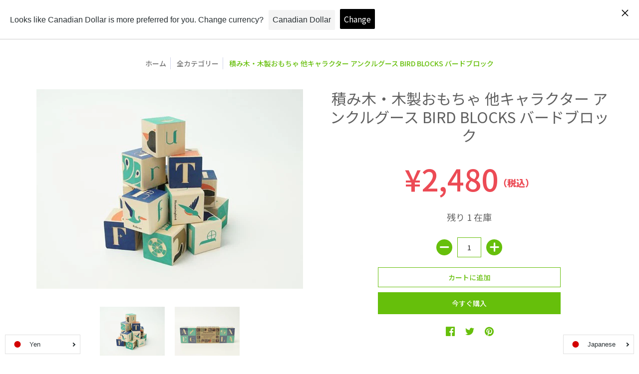

--- FILE ---
content_type: text/css
request_url: https://onlineshop.toyplanet.jp/cdn/shop/t/9/assets/theme.scss.css?v=49598929839969065101757829442
body_size: 46758
content:
@font-face{font-family:Red_Plug_Design;src:url(Red_Plug_Design.eot);src:url(Red_Plug_Design.eot#iefix) format("embedded-opentype"),url(Red_Plug_Design.ttf) format("truetype"),url(Red_Plug_Design.woff) format("woff"),url(Red_Plug_Design.svg#Red_Plug_Design) format("svg");font-weight:400;font-style:normal}article,aside,details,figcaption,figure,footer,header,hgroup,main,nav,section,summary{display:block}audio,canvas,video{display:inline-block}audio:not([controls]){display:none;height:0}[hidden]{display:none}html{font-family:sans-serif;-webkit-text-size-adjust:100%;-ms-text-size-adjust:100%}body{margin:0}abbr[title]{border-bottom:1px dotted}b,strong{font-weight:700}dfn,em{font-style:italic}em strong{font-style:italic;font-weight:700}hr{-moz-box-sizing:content-box;box-sizing:content-box;height:0}mark{background:#ff0;color:#000}code,kbd,pre,samp{font-family:monospace,serif;font-size:1em}pre{white-space:pre-wrap}q{quotes:"\201c" "\201d" "\2018" "\2019"}small{font-size:80%}sub,sup{font-size:75%;line-height:0;position:relative;vertical-align:baseline}sup{top:-.5em}sub{bottom:-.25em}img{border:0;display:block;height:auto;margin:0 auto 10px;max-width:100%;vertical-align:bottom}svg:not(:root){overflow:hidden}figure{margin:0}fieldset{border:1px solid #c0c0c0;margin:0 2px;padding:.35em .625em .75em}legend{border:0;padding:0}button,input,select,textarea{font-family:inherit;font-size:100%;margin:0}button,input{line-height:normal}button,select{text-transform:none}button,html input[type=button],input[type=reset],input[type=submit]{-webkit-appearance:button;cursor:pointer}button[disabled],html input[disabled]{cursor:no-drop!important}input[type=checkbox],input[type=radio]{-webkit-box-sizing:border-box;-khtml-box-sizing:border-box;-moz-box-sizing:border-box;-ms-box-sizing:border-box;-o-box-sizing:border-box;box-sizing:border-box;padding:0}input[type=search]{-webkit-appearance:textfield;-moz-box-sizing:content-box;-webkit-box-sizing:content-box;box-sizing:content-box}input[type=search]::-webkit-search-cancel-button,input[type=search]::-webkit-search-decoration{-webkit-appearance:none}button::-moz-focus-inner,input::-moz-focus-inner{border:0;padding:0}textarea{overflow:auto;vertical-align:top}table{border-collapse:collapse;border-spacing:0;display:table;margin:0 0 1.5em;width:100%}th{font-size:80%}td{border:1px solid #f4f5fa;font-size:12px;height:24px;padding:5px;text-align:center;vertical-align:middle}blockquote{color:#767676;font:italic 500 16px/1.25em system_ui,-apple-system,Segoe UI,Roboto,Helvetica Neue,Noto Sans,Liberation Sans,Arial,sans-serif,"Apple Color Emoji","Segoe UI Emoji",Segoe UI Symbol,"Noto Color Emoji";border-left:3px solid #f4f5fa;padding-left:16px;margin-bottom:20px;margin-left:0}*{border:0;margin:0;padding:0}body{background:#fff;color:#4d4d4d;font: 400 16px/1.5em system_ui,-apple-system,Segoe UI,Roboto,Helvetica Neue,Noto Sans,Liberation Sans,Arial,sans-serif,"Apple Color Emoji","Segoe UI Emoji",Segoe UI Symbol,"Noto Color Emoji";webkit-text-size-adjust:none;-webkit-font-smoothing:antialiased;-moz-osx-font-smoothing:grayscale}.container{margin:0 auto;padding:0 10px;max-width:1200px}.container.full{max-width:1600px}@media only screen and (max-width: 600px){.container.grid{padding:0}}.container.no-pad{padding:0 20px;max-width:1180px}@media only screen and (max-width: 1220px){.container.no-pad{padding:0;max-width:1220px}}.container.remove-pad{padding:0}.one{width:8.33%}.two{width:16.66%}.two-half{width:20%}@media only screen and (max-width: 768px){.purchase-section .two-half{width:33.33%}}.three{width:25%}.four,.sorting.open-container .filter.vertical-form .form,.filter.vertical-form .form{width:33.33%}.five{width:41.66%}.six{width:50%}.seven{width:58.33%}.eight{width:66.66%}.nine{width:75%}.ten{width:83.33%}.eleven{width:91.66%}.twelve{width:100%}.one,.two,.two-half,.three,.four,.sorting.open-container .filter.vertical-form .form,.filter.vertical-form .form,.five,.six,.seven,.eight,.nine,.ten,.eleven,.twelve{float:left;font-size:16px;padding:0 10px;-webkit-box-sizing:border-box;-khtml-box-sizing:border-box;-moz-box-sizing:border-box;-ms-box-sizing:border-box;-o-box-sizing:border-box;box-sizing:border-box}.one.negative-left,.two.negative-left,.two-half.negative-left,.three.negative-left,.four.negative-left,.sorting.open-container .filter.vertical-form .negative-left.form,.filter.vertical-form .negative-left.form,.five.negative-left,.six.negative-left,.seven.negative-left,.eight.negative-left,.nine.negative-left,.ten.negative-left,.eleven.negative-left,.twelve.negative-left{padding-left:0}.one.negative-right,.two.negative-right,.two-half.negative-right,.three.negative-right,.four.negative-right,.sorting.open-container .filter.vertical-form .negative-right.form,.filter.vertical-form .negative-right.form,.five.negative-right,.six.negative-right,.seven.negative-right,.eight.negative-right,.nine.negative-right,.ten.negative-right,.eleven.negative-right,.twelve.negative-right{padding-right:0}.table-center .one,.table-center .two,.table-center .two-half,.table-center .three,.table-center .four,.table-center .sorting.open-container .filter.vertical-form .form,.sorting.open-container .filter.vertical-form .table-center .form,.table-center .filter.vertical-form .form,.filter.vertical-form .table-center .form,.table-center .five,.table-center .six,.table-center .seven,.table-center .eight,.table-center .nine,.table-center .ten,.table-center .eleven,.table-center .twelve{display:inline-block;float:none;height:100%;vertical-align:middle}.table-center .one.hidden,.table-center .two.hidden,.table-center .two-half.hidden,.table-center .three.hidden,.table-center .four.hidden,.table-center .filter.vertical-form .hidden.form,.filter.vertical-form .table-center .hidden.form,.table-center .five.hidden,.table-center .six.hidden,.table-center .seven.hidden,.table-center .eight.hidden,.table-center .nine.hidden,.table-center .ten.hidden,.table-center .eleven.hidden,.table-center .twelve.hidden{display:none}.table-center .one.top,.table-center .two.top,.table-center .two-half.top,.table-center .three.top,.table-center .four.top,.table-center .filter.vertical-form .top.form,.filter.vertical-form .table-center .top.form,.table-center .five.top,.table-center .six.top,.table-center .seven.top,.table-center .eight.top,.table-center .nine.top,.table-center .ten.top,.table-center .eleven.top,.table-center .twelve.top{vertical-align:top}.table-center .one.no-height,.table-center .two.no-height,.table-center .two-half.no-height,.table-center .three.no-height,.table-center .four.no-height,.table-center .filter.vertical-form .no-height.form,.filter.vertical-form .table-center .no-height.form,.table-center .five.no-height,.table-center .six.no-height,.table-center .seven.no-height,.table-center .eight.no-height,.table-center .nine.no-height,.table-center .ten.no-height,.table-center .eleven.no-height,.table-center .twelve.no-height,.table-center .one.brands,.table-center .two.brands,.table-center .two-half.brands,.table-center .three.brands,.table-center .four.brands,.table-center .filter.vertical-form .brands.form,.filter.vertical-form .table-center .brands.form,.table-center .five.brands,.table-center .six.brands,.table-center .seven.brands,.table-center .eight.brands,.table-center .nine.brands,.table-center .ten.brands,.table-center .eleven.brands,.table-center .twelve.brands{height:auto}@media only screen and (max-width: 600px){.table-center .one,.table-center .two,.table-center .two-half,.table-center .three,.table-center .four,.table-center .sorting.open-container .filter.vertical-form .form,.sorting.open-container .filter.vertical-form .table-center .form,.table-center .filter.vertical-form .form,.filter.vertical-form .table-center .form,.table-center .five,.table-center .six,.table-center .seven,.table-center .eight,.table-center .nine,.table-center .ten,.table-center .eleven,.table-center .twelve{height:auto}.table-center .one.brands,.table-center .one.orders,.table-center .two.brands,.table-center .two.orders,.table-center .two-half.brands,.table-center .two-half.orders,.table-center .three.brands,.table-center .three.orders,.table-center .four.brands,.table-center .filter.vertical-form .brands.form,.filter.vertical-form .table-center .brands.form,.table-center .four.orders,.table-center .filter.vertical-form .orders.form,.filter.vertical-form .table-center .orders.form,.table-center .five.brands,.table-center .five.orders,.table-center .six.brands,.table-center .six.orders,.table-center .seven.brands,.table-center .seven.orders,.table-center .eight.brands,.table-center .eight.orders,.table-center .nine.brands,.table-center .nine.orders,.table-center .ten.brands,.table-center .ten.orders,.table-center .eleven.brands,.table-center .eleven.orders,.table-center .twelve.brands,.table-center .twelve.orders{width:50%}.collection-products .table-center .one,.collection-products .table-center .two,.collection-products .table-center .two-half,.collection-products .table-center .three,.collection-products .table-center .four,.collection-products .table-center .filter.vertical-form .form,.filter.vertical-form .collection-products .table-center .form,.collection-products .table-center .five,.collection-products .table-center .six,.collection-products .table-center .seven,.collection-products .table-center .eight,.collection-products .table-center .nine,.collection-products .table-center .ten,.collection-products .table-center .eleven,.collection-products .table-center .twelve{height:auto}}.table-center.product-variants .one,.table-center.product-variants .two,.table-center.product-variants .two-half,.table-center.product-variants .three,.table-center.product-variants .four,.table-center.product-variants .filter.vertical-form .form,.filter.vertical-form .table-center.product-variants .form,.table-center.product-variants .five,.table-center.product-variants .six,.table-center.product-variants .seven,.table-center.product-variants .eight,.table-center.product-variants .nine,.table-center.product-variants .ten,.table-center.product-variants .eleven,.table-center.product-variants .twelve{vertical-align:top}.one.swiper-product,.two.swiper-product,.two-half.swiper-product,.three.swiper-product,.four.swiper-product,.sorting.open-container .filter.vertical-form .swiper-product.form,.filter.vertical-form .swiper-product.form,.five.swiper-product,.six.swiper-product,.seven.swiper-product,.eight.swiper-product,.nine.swiper-product,.ten.swiper-product,.eleven.swiper-product,.twelve.swiper-product{padding:0}@media only screen and (max-width: 600px){.one.swiper-product .product,.two.swiper-product .product,.two-half.swiper-product .product,.three.swiper-product .product,.four.swiper-product .product,.filter.vertical-form .swiper-product.form .product,.five.swiper-product .product,.six.swiper-product .product,.seven.swiper-product .product,.eight.swiper-product .product,.nine.swiper-product .product,.ten.swiper-product .product,.eleven.swiper-product .product,.twelve.swiper-product .product{width:50%}}@media only screen and (max-width: 600px){.one.grid,.two.grid,.two-half.grid,.three.grid,.four.grid,.sorting.open-container .filter.vertical-form .grid.form,.filter.vertical-form .grid.form,.five.grid,.six.grid,.seven.grid,.eight.grid,.nine.grid,.ten.grid,.eleven.grid,.twelve.grid{padding-left:0;padding-right:0}}.one.margin-bottom,.two.margin-bottom,.two-half.margin-bottom,.three.margin-bottom,.four.margin-bottom,.sorting.open-container .filter.vertical-form .margin-bottom.form,.filter.vertical-form .margin-bottom.form,.five.margin-bottom,.six.margin-bottom,.seven.margin-bottom,.eight.margin-bottom,.nine.margin-bottom,.ten.margin-bottom,.eleven.margin-bottom,.twelve.margin-bottom{margin-bottom:10px}.one.margin-top,.two.margin-top,.two-half.margin-top,.three.margin-top,.four.margin-top,.sorting.open-container .filter.vertical-form .margin-top.form,.filter.vertical-form .margin-top.form,.five.margin-top,.six.margin-top,.seven.margin-top,.eight.margin-top,.nine.margin-top,.ten.margin-top,.eleven.margin-top,.twelve.margin-top{margin-top:10px}.one.margin-top-bottom,.two.margin-top-bottom,.two-half.margin-top-bottom,.three.margin-top-bottom,.four.margin-top-bottom,.sorting.open-container .filter.vertical-form .margin-top-bottom.form,.filter.vertical-form .margin-top-bottom.form,.five.margin-top-bottom,.six.margin-top-bottom,.seven.margin-top-bottom,.eight.margin-top-bottom,.nine.margin-top-bottom,.ten.margin-top-bottom,.eleven.margin-top-bottom,.twelve.margin-top-bottom{margin-bottom:10px;margin-top:10px}@media only screen and (max-width: 768px){.collection-products .one,.cart-table .one,.collection-products .two,.cart-table .two,.collection-products .two-half,.cart-table .two-half,.collection-products .three,.cart-table .three,.collection-products .four,.collection-products .sorting.open-container .filter.vertical-form .form,.sorting.open-container .filter.vertical-form .collection-products .form,.collection-products .filter.vertical-form .form,.filter.vertical-form .collection-products .form,.cart-table .four,.cart-table .sorting.open-container .filter.vertical-form .form,.sorting.open-container .filter.vertical-form .cart-table .form,.cart-table .filter.vertical-form .form,.filter.vertical-form .cart-table .form,.collection-products .five,.cart-table .five,.collection-products .six,.cart-table .six,.collection-products .seven,.cart-table .seven,.collection-products .eight,.cart-table .eight,.collection-products .nine,.cart-table .nine,.collection-products .ten,.cart-table .ten,.collection-products .eleven,.cart-table .eleven,.collection-products .twelve,.cart-table .twelve{width:100%}}@media only screen and (max-width: 600px){.one:not(.mobile),.two:not(.mobile),.two-half:not(.mobile),.three:not(.mobile),.four:not(.mobile),.sorting.open-container .filter.vertical-form .form:not(.mobile),.filter.vertical-form .form:not(.mobile),.five:not(.mobile),.six:not(.mobile),.seven:not(.mobile),.eight:not(.mobile),.nine:not(.mobile),.ten:not(.mobile),.eleven:not(.mobile),.twelve:not(.mobile){width:100%}.purchase-section .one,.purchase-section .two,.purchase-section .two-half,.purchase-section .three,.purchase-section .four,.purchase-section .sorting.open-container .filter.vertical-form .form,.sorting.open-container .filter.vertical-form .purchase-section .form,.purchase-section .filter.vertical-form .form,.filter.vertical-form .purchase-section .form,.purchase-section .five,.purchase-section .six,.purchase-section .seven,.purchase-section .eight,.purchase-section .nine,.purchase-section .ten,.purchase-section .eleven,.purchase-section .twelve{width:100%}footer .one:not(.brands),footer .two:not(.brands),footer .two-half:not(.brands),footer .three:not(.brands),footer .four:not(.brands),footer .sorting.open-container .filter.vertical-form .form:not(.brands),.sorting.open-container .filter.vertical-form footer .form:not(.brands),footer .filter.vertical-form .form:not(.brands),.filter.vertical-form footer .form:not(.brands),footer .five:not(.brands),footer .six:not(.brands),footer .seven:not(.brands),footer .eight:not(.brands),footer .nine:not(.brands),footer .ten:not(.brands),footer .eleven:not(.brands),footer .twelve:not(.brands){padding:0 60px}}.hidden{display:none;-webkit-transition:all .25s ease 0s;-moz-transition:all .25s ease 0s;-ms-transition:all .25s ease 0s;-o-transition:all .25s ease 0s;transition:all .25s ease 0s;-webkit-backface-visibility:hidden;-moz-backface-visibility:hidden;-ms-backface-visibility:hidden;backface-visibility:hidden}.left{float:left}.right{float:right}.center{display:block;float:none;margin:0 auto;text-align:center}.center.center-table{display:table}.center.swiper-wrapper{display:block;height:auto}@media only screen and (max-width: 768px){.center.swiper-wrapper{display:-webkit-box;display:-webkit-flex;display:-moz-box;display:-ms-flexbox;display:flex;height:100%}.center .swiper-slide{height:auto}}.flex-wrap{-webkit-flex-wrap:wrap;-ms-flex-wrap:wrap;flex-wrap:wrap}@media only screen and (max-width: 600px){.flex-wrap{-webkit-flex-wrap:nowrap;-ms-flex-wrap:nowrap;flex-wrap:nowrap}}.slide-center{float:none;margin:0 auto}.table{display:table;height:100%;width:100%}.table.left-width{width:auto}.mobile-only .table.left-width{width:100%}@media only screen and (max-width: 600px){.table.left-width{width:100%}}.table-center{font-size:0}.table-cell{display:table-cell;height:100%;vertical-align:middle}.table-cell>div{padding-top:20px}.table-cell>div.no-height.image{padding-top:0}.table-cell>div.no-height.image img,.table-cell>div.no-height.image .placeholder-svg,.table-cell>div.no-height.image .lazypadding div{margin-bottom:0}.table-cell>div.no-pad{padding-top:0}.table-cell.bottom{vertical-align:bottom}.table-cell.top{vertical-align:top}.absolute{height:100%;left:0;position:absolute;top:0;width:100%}.relative{position:relative}.clearfix{zoom:1}.clearfix:before,.clearfix:after{content:"";display:table}.clearfix:after{clear:both}.background-white{background:#fff;padding-top:20px}.background-white.needed{background:none;padding-top:0}.background-white.needed .product-img,.background-white.needed .no-img{background:#fff;-webkit-box-sizing:border-box;-khtml-box-sizing:border-box;-moz-box-sizing:border-box;-ms-box-sizing:border-box;-o-box-sizing:border-box;box-sizing:border-box;padding:20px}.background-colored.color-primary{background:#f4f5fa}.background-colored.color-secondary{background:#f8f8f8}.background-colored.colored-bottom{padding-bottom:60px}@media only screen and (max-width: 600px){.background-colored.colored-bottom{padding-bottom:40px}}.background-colored.colored-top{padding-top:60px}@media only screen and (max-width: 600px){.background-colored.colored-top{padding-top:40px}}.background-colored.colored-top-bottom{padding-bottom:60px;padding-top:60px}@media only screen and (max-width: 600px){.background-colored.colored-top-bottom{padding-top:40px;padding-bottom:40px}}.background-cover{-webkit-background-size:cover!important;-moz-background-size:cover!important;-o-background-size:cover!important;background-size:cover!important}.background-contain{-webkit-background-size:contain!important;-moz-background-size:contain!important;-o-background-size:contain!important;background-size:contain!important}.toppad{margin-top:20px}.bottompad{margin-bottom:30px}.bottompad-half{margin-bottom:20px}.bottompad-quarter{margin-bottom:10px}.bottompad-section{margin-bottom:60px}@media only screen and (max-width: 600px){.bottompad-section{margin-bottom:40px}}.margins-section{margin-bottom:60px;margin-top:60px}@media only screen and (max-width: 600px){.margins-section{margin-bottom:40px;margin-top:40px}}.margins-bottom-section{margin-bottom:60px}@media only screen and (max-width: 600px){.margins-bottom-section{margin-bottom:40px}}.margins-top-section{margin-top:60px}@media only screen and (max-width: 600px){.margins-top-section{margin-top:40px}}.content ul.unformatted.options li{padding:0}.content ul.unformatted.options li a,.content ul.unformatted.options li.first{font-size:12px;padding:8px}.content ul.unformatted.options li a{display:block}.content ul.unformatted.options li.first{font-weight:700}.content ul.unformatted li{list-style-position:outside;list-style-type:inherit}.content ul.unformatted li:before{content:none}.content ul li{list-style:none;position:relative}.content ul li:before{content:"-";font-size:17px;left:-16px;position:absolute}.row{border-bottom:1px solid #f4f5fa;float:left;width:100%;margin:0 0 40px;padding:0 0 40px}.row.half{margin:0 0 20px;padding:0 0 20px}.row.last{border:none;margin:0;padding:0}.row img{margin:0}.center .row img{margin:0 auto}@media only screen and (max-width: 600px){.row img{margin:0 auto 10px}}img.lazywidth{width:100%}hr{display:block;border-bottom:1px solid #f4f5fa;margin:20px 0}@media only screen and (max-width: 600px){hr{margin:0}hr.mobile-hide{display:none}}.lazypadding div{margin:0 0 10px;padding-bottom:100%;width:100%}h1,h2,h3,h4,h5,.h5,header .header-toolbar .customer-links ul li.cart-info .item-title h5 a,header .header-toolbar .header-navigation nav .responsiveMenu li ul.mega>span>li>a,header .header-toolbar .header-navigation nav .responsiveMenu li ul.semi>span>li>a,header .header-toolbar .header-navigation nav .responsiveMenu.isMobile>li>a,h6{font: 400 16px/1.25em system_ui,-apple-system,Segoe UI,Roboto,Helvetica Neue,Noto Sans,Liberation Sans,Arial,sans-serif,"Apple Color Emoji","Segoe UI Emoji",Segoe UI Symbol,"Noto Color Emoji";color:#606060;margin:0 0 20px}h1 a,h2 a,h3 a,h4 a,h5 a,.h5 a,header .header-toolbar .customer-links ul li.cart-info .item-title h5 a a,header .header-toolbar .header-navigation nav .responsiveMenu li ul.mega>span>li>a a,header .header-toolbar .header-navigation nav .responsiveMenu li ul.semi>span>li>a a,header .header-toolbar .header-navigation nav .responsiveMenu.isMobile>li>a a,h6 a{color:inherit;text-decoration:none;font-weight:inherit}h1 a:hover,h1 a:focus,h2 a:hover,h2 a:focus,h3 a:hover,h3 a:focus,h4 a:hover,h4 a:focus,h5 a:hover,.h5 a:hover,header .header-toolbar .customer-links ul li.cart-info .item-title h5 a a:hover,header .header-toolbar .header-navigation nav .responsiveMenu li ul.mega>span>li>a a:hover,header .header-toolbar .header-navigation nav .responsiveMenu li ul.semi>span>li>a a:hover,header .header-toolbar .header-navigation nav .responsiveMenu.isMobile>li>a a:hover,h5 a:focus,.h5 a:focus,header .header-toolbar .customer-links ul li.cart-info .item-title h5 a a:focus,header .header-toolbar .header-navigation nav .responsiveMenu li ul.mega>span>li>a a:focus,header .header-toolbar .header-navigation nav .responsiveMenu li ul.semi>span>li>a a:focus,header .header-toolbar .header-navigation nav .responsiveMenu.isMobile>li>a a:focus,h6 a:hover,h6 a:focus{text-decoration:none}.white h1,.white h2,.white h3,.white h4,.white h5,.white .h5,.white header .header-toolbar .customer-links ul li.cart-info .item-title h5 a,header .header-toolbar .customer-links ul li.cart-info .item-title h5 .white a,.white header .header-toolbar .header-navigation nav .responsiveMenu li ul.mega>span>li>a,header .header-toolbar .header-navigation nav .responsiveMenu li .white ul.mega>span>li>a,.white header .header-toolbar .header-navigation nav .responsiveMenu li ul.semi>span>li>a,header .header-toolbar .header-navigation nav .responsiveMenu li .white ul.semi>span>li>a,.white header .header-toolbar .header-navigation nav .responsiveMenu.isMobile>li>a,header .header-toolbar .header-navigation nav .white .responsiveMenu.isMobile>li>a,.white h6{color:#fff}.bold h1,h1 strong,.bold h2,h2 strong,.bold h3,h3 strong,.bold h4,h4 strong,.bold h5,.bold .h5,.bold header .header-toolbar .customer-links ul li.cart-info .item-title h5 a,header .header-toolbar .customer-links ul li.cart-info .item-title h5 .bold a,.bold header .header-toolbar .header-navigation nav .responsiveMenu li ul.mega>span>li>a,header .header-toolbar .header-navigation nav .responsiveMenu li .bold ul.mega>span>li>a,.bold header .header-toolbar .header-navigation nav .responsiveMenu li ul.semi>span>li>a,header .header-toolbar .header-navigation nav .responsiveMenu li .bold ul.semi>span>li>a,.bold header .header-toolbar .header-navigation nav .responsiveMenu.isMobile>li>a,header .header-toolbar .header-navigation nav .bold .responsiveMenu.isMobile>li>a,h5 strong,.h5 strong,header .header-toolbar .customer-links ul li.cart-info .item-title h5 a strong,header .header-toolbar .header-navigation nav .responsiveMenu li ul.mega>span>li>a strong,header .header-toolbar .header-navigation nav .responsiveMenu li ul.semi>span>li>a strong,header .header-toolbar .header-navigation nav .responsiveMenu.isMobile>li>a strong,.bold h6,h6 strong{font-weight:700}.bold h1,h1 strong,h1 b,.bold h2,h2 strong,h2 b,.bold h3,h3 strong,h3 b,.bold h4,h4 strong,h4 b,.bold h5,.bold .h5,.bold header .header-toolbar .customer-links ul li.cart-info .item-title h5 a,header .header-toolbar .customer-links ul li.cart-info .item-title h5 .bold a,.bold header .header-toolbar .header-navigation nav .responsiveMenu li ul.mega>span>li>a,header .header-toolbar .header-navigation nav .responsiveMenu li .bold ul.mega>span>li>a,.bold header .header-toolbar .header-navigation nav .responsiveMenu li ul.semi>span>li>a,header .header-toolbar .header-navigation nav .responsiveMenu li .bold ul.semi>span>li>a,.bold header .header-toolbar .header-navigation nav .responsiveMenu.isMobile>li>a,header .header-toolbar .header-navigation nav .bold .responsiveMenu.isMobile>li>a,h5 strong,.h5 strong,header .header-toolbar .customer-links ul li.cart-info .item-title h5 a strong,header .header-toolbar .header-navigation nav .responsiveMenu li ul.mega>span>li>a strong,header .header-toolbar .header-navigation nav .responsiveMenu li ul.semi>span>li>a strong,header .header-toolbar .header-navigation nav .responsiveMenu.isMobile>li>a strong,h5 b,.h5 b,header .header-toolbar .customer-links ul li.cart-info .item-title h5 a b,header .header-toolbar .header-navigation nav .responsiveMenu li ul.mega>span>li>a b,header .header-toolbar .header-navigation nav .responsiveMenu li ul.semi>span>li>a b,header .header-toolbar .header-navigation nav .responsiveMenu.isMobile>li>a b,.bold h6,h6 strong,h6 b{font-weight:700}h1 dfn,h1 em,h1 i,h2 dfn,h2 em,h2 i,h3 dfn,h3 em,h3 i,h4 dfn,h4 em,h4 i,h5 dfn,.h5 dfn,header .header-toolbar .customer-links ul li.cart-info .item-title h5 a dfn,header .header-toolbar .header-navigation nav .responsiveMenu li ul.mega>span>li>a dfn,header .header-toolbar .header-navigation nav .responsiveMenu li ul.semi>span>li>a dfn,header .header-toolbar .header-navigation nav .responsiveMenu.isMobile>li>a dfn,h5 em,.h5 em,header .header-toolbar .customer-links ul li.cart-info .item-title h5 a em,header .header-toolbar .header-navigation nav .responsiveMenu li ul.mega>span>li>a em,header .header-toolbar .header-navigation nav .responsiveMenu li ul.semi>span>li>a em,header .header-toolbar .header-navigation nav .responsiveMenu.isMobile>li>a em,h5 i,.h5 i,header .header-toolbar .customer-links ul li.cart-info .item-title h5 a i,header .header-toolbar .header-navigation nav .responsiveMenu li ul.mega>span>li>a i,header .header-toolbar .header-navigation nav .responsiveMenu li ul.semi>span>li>a i,header .header-toolbar .header-navigation nav .responsiveMenu.isMobile>li>a i,h6 dfn,h6 em,h6 i{font-style:italic}h1.medium,h2.medium,h3.medium,h4.medium,h5.medium,.medium.h5,header .header-toolbar .customer-links ul li.cart-info .item-title h5 a.medium,header .header-toolbar .header-navigation nav .responsiveMenu li ul.mega>span>li>a.medium,header .header-toolbar .header-navigation nav .responsiveMenu li ul.semi>span>li>a.medium,header .header-toolbar .header-navigation nav .responsiveMenu.isMobile>li>a.medium,h6.medium{font-weight:500}.h1{font-size:48px;font-weight:400}@media only screen and (max-width: 600px){.h1{font-size:34px}}@media only screen and (max-width: 480px){.h1{font-size:26px}}h1,h2,h2.spr-header-title{font-size:34px}h1.offers,h2.offers,h2.spr-header-title.offers{margin:0 0 20px}@media only screen and (max-width: 600px){h1,h2,h2.spr-header-title{font-size:26px}}h3{font-size:26px;font-weight:500}@media only screen and (max-width: 600px){h3{font-size:18px}}h4{font-size:18px}@media only screen and (max-width: 600px){h4{font-size:14px}}h5,.h5,header .header-toolbar .customer-links ul li.cart-info .item-title h5 a,header .header-toolbar .header-navigation nav .responsiveMenu li ul.mega>span>li>a,header .header-toolbar .header-navigation nav .responsiveMenu li ul.semi>span>li>a,header .header-toolbar .header-navigation nav .responsiveMenu.isMobile>li>a{font-size:16px;margin:0 0 10px}.sidebar h5,.sidebar .h5,.sidebar header .header-toolbar .customer-links ul li.cart-info .item-title h5 a,header .header-toolbar .customer-links ul li.cart-info .item-title h5 .sidebar a,.sidebar header .header-toolbar .header-navigation nav .responsiveMenu li ul.mega>span>li>a,header .header-toolbar .header-navigation nav .responsiveMenu li .sidebar ul.mega>span>li>a,.sidebar header .header-toolbar .header-navigation nav .responsiveMenu li ul.semi>span>li>a,header .header-toolbar .header-navigation nav .responsiveMenu li .sidebar ul.semi>span>li>a,.sidebar header .header-toolbar .header-navigation nav .responsiveMenu.isMobile>li>a,header .header-toolbar .header-navigation nav .sidebar .responsiveMenu.isMobile>li>a,#filters h5,#filters .h5,#filters header .header-toolbar .customer-links ul li.cart-info .item-title h5 a,header .header-toolbar .customer-links ul li.cart-info .item-title h5 #filters a,#filters header .header-toolbar .header-navigation nav .responsiveMenu li ul.mega>span>li>a,header .header-toolbar .header-navigation nav .responsiveMenu li #filters ul.mega>span>li>a,#filters header .header-toolbar .header-navigation nav .responsiveMenu li ul.semi>span>li>a,header .header-toolbar .header-navigation nav .responsiveMenu li #filters ul.semi>span>li>a,#filters header .header-toolbar .header-navigation nav .responsiveMenu.isMobile>li>a,header .header-toolbar .header-navigation nav #filters .responsiveMenu.isMobile>li>a{color:#4d4d4d;font-weight:700}.item-title h5,.item-title .h5,header .header-toolbar .customer-links ul li.cart-info .item-title h5 a,.item-title header .header-toolbar .header-navigation nav .responsiveMenu li ul.mega>span>li>a,header .header-toolbar .header-navigation nav .responsiveMenu li .item-title ul.mega>span>li>a,.item-title header .header-toolbar .header-navigation nav .responsiveMenu li ul.semi>span>li>a,header .header-toolbar .header-navigation nav .responsiveMenu li .item-title ul.semi>span>li>a,.item-title header .header-toolbar .header-navigation nav .responsiveMenu.isMobile>li>a,header .header-toolbar .header-navigation nav .item-title .responsiveMenu.isMobile>li>a{margin:0}.item-reviews h5,.item-reviews .h5,.item-reviews header .header-toolbar .customer-links ul li.cart-info .item-title h5 a,header .header-toolbar .customer-links ul li.cart-info .item-title h5 .item-reviews a,.item-reviews header .header-toolbar .header-navigation nav .responsiveMenu li ul.mega>span>li>a,header .header-toolbar .header-navigation nav .responsiveMenu li .item-reviews ul.mega>span>li>a,.item-reviews header .header-toolbar .header-navigation nav .responsiveMenu li ul.semi>span>li>a,header .header-toolbar .header-navigation nav .responsiveMenu li .item-reviews ul.semi>span>li>a,.item-reviews header .header-toolbar .header-navigation nav .responsiveMenu.isMobile>li>a,header .header-toolbar .header-navigation nav .item-reviews .responsiveMenu.isMobile>li>a{margin:10px 0 0}h5.desktop-hide,.desktop-hide.h5,header .header-toolbar .customer-links ul li.cart-info .item-title h5 a.desktop-hide,header .header-toolbar .header-navigation nav .responsiveMenu li ul.mega>span>li>a.desktop-hide,header .header-toolbar .header-navigation nav .responsiveMenu li ul.semi>span>li>a.desktop-hide,header .header-toolbar .header-navigation nav .responsiveMenu.isMobile>li>a.desktop-hide,.h5.desktop-hide{display:none}@media only screen and (max-width: 600px){h5.desktop-hide,.desktop-hide.h5,header .header-toolbar .customer-links ul li.cart-info .item-title h5 a.desktop-hide,header .header-toolbar .header-navigation nav .responsiveMenu li ul.mega>span>li>a.desktop-hide,header .header-toolbar .header-navigation nav .responsiveMenu li ul.semi>span>li>a.desktop-hide,header .header-toolbar .header-navigation nav .responsiveMenu.isMobile>li>a.desktop-hide,.h5.desktop-hide{display:block}h5.mobile-hide,.mobile-hide.h5,header .header-toolbar .customer-links ul li.cart-info .item-title h5 a.mobile-hide,header .header-toolbar .header-navigation nav .responsiveMenu li ul.mega>span>li>a.mobile-hide,header .header-toolbar .header-navigation nav .responsiveMenu li ul.semi>span>li>a.mobile-hide,header .header-toolbar .header-navigation nav .responsiveMenu.isMobile>li>a.mobile-hide,.h5.mobile-hide{display:none}}h6{font-size:14px;margin:0 0 10px}.product-price h6,.product-price h6 a,h6.blog-data{color:#66bf0b}.product-price h6 small,.product-price h6 a small,h6.blog-data small{color:#606060}p{font-size:16px;padding:0 0 20px}p a{text-decoration:underline}.white p{color:#fff}p.bold{font-weight:700}p .vendors,p.blog-data,p.ajaxified-cart-feedback,p.additional,.search-text p{color:#4d4d4d;font-size:12px;line-height:1.25em}p .vendors a,p.blog-data a,p.ajaxified-cart-feedback a,p.additional a,.search-text p a{text-decoration:none}p.ajaxified-cart-feedback a{text-decoration:underline}.product p.ajaxified-cart-feedback,.purchase-section p.ajaxified-cart-feedback{display:none;padding:10px 0 0}.hover p.ajaxified-cart-feedback{padding:0 10px 10px}p.no-pad{padding:0}a{text-decoration:none;color:#4d4d4d}.product-desc li a,.page li a,.blog-content li a,a:hover,a:focus{text-decoration:underline}a:hover,a:focus{color:#333}.white a{color:#fff}ul,ol{padding:0 0 16px 16px}ul li,ol li{padding:0 0 8px}ul ul,ul ol,ol ul,ol ol{padding:8px 16px}ul li li,ol li li{font-size:12px}.text-center{text-align:center}.text-center .quantity.form{float:none;margin-left:auto;margin-right:auto}.text-left{text-align:left}.text-right{text-align:right}.text-right .quantity.form{float:right}@media only screen and (max-width: 600px){.mobile-center{text-align:center}}.capitalize{text-transform:capitalize}.icon{font-family:Red_Plug_Design!important;speak:none;font-style:normal;font-weight:400;font-variant:normal;text-transform:none;line-height:1;-webkit-font-smoothing:antialiased;-moz-osx-font-smoothing:grayscale}.icon.insta{position:absolute;bottom:20px;left:20px}.icon-solid-square:before{content:"\e900"}.icon-crossed-square:before{content:"\e905"}.icon-x-circle-none:before{content:"\e928"}.icon-check:before{content:"\e91a"}.icon-dot-single:before{content:"\e902"}.icon-square:before{content:"\e901"}.icon-square-disc:before{content:"\e906"}.icon-check-square:before{content:"\e907"}.icon-x-square:before{content:"\e908"}.icon-square-rounded:before{content:"\e909"}.icon-square-rounded-disc:before{content:"\e90a"}.icon-check-square-rounded:before{content:"\e90b"}.icon-x-square-rounded:before{content:"\e90d"}.icon-circle:before{content:"\e903"}.icon-disc:before{content:"\e90e"}.icon-check-circle:before{content:"\e90f"}.icon-x-circle:before{content:"\e910"}.icon-plus:before{content:"\e904"}.icon-minus:before{content:"\e925"}.icon-times:before{content:"\e90c"}.icon-chevron-down:before{content:"\e91c"}.icon-chevron-left:before{content:"\e91d"}.slideshow-carousel .icon-chevron-left:before{text-shadow:1px 1px 0 rgba(255,255,255,.5),1px -1px 0 rgba(255,255,255,.5),-1px 1px 0 rgba(255,255,255,.5),-1px -1px 0 rgba(255,255,255,.5),1px 0px 0 rgba(255,255,255,.5),0px 1px 0 rgba(255,255,255,.5),-1px 0px 0 rgba(255,255,255,.5),0px -1px 0 rgba(255,255,255,.5),0px 0px 0px}.icon-chevron-right:before{content:"\e91e"}.slideshow-carousel .icon-chevron-right:before{text-shadow:1px 1px 0 rgba(255,255,255,.5),1px -1px 0 rgba(255,255,255,.5),-1px 1px 0 rgba(255,255,255,.5),-1px -1px 0 rgba(255,255,255,.5),1px 0px 0 rgba(255,255,255,.5),0px 1px 0 rgba(255,255,255,.5),-1px 0px 0 rgba(255,255,255,.5),0px -1px 0 rgba(255,255,255,.5),0px 0px 0px}.icon-chevron-up:before{content:"\e91f"}.icon-list:before{content:"\e923"}.icon-grid:before{content:"\e922"}.icon-menu:before{content:"\e924"}.icon-rss:before{content:"\e927"}.icon-play:before{content:"\e940"}.icon-cart:before{content:"\e917"}.icon-search:before{content:"\e918"}.icon-user:before{content:"\e919"}.icon-facebook:before{content:"\e94d";color:#3b5998}.icon-googleplus:before{content:"\e94e";color:#dc4e41}.icon-instagram:before{content:"\e94f";color:#e4405f}.white .icon-instagram:before{color:#fff}.icon-pinterest:before{content:"\e952";color:#bd081c}.icon-tumblr:before{content:"\e954";color:#36465d}.icon-twitter:before{content:"\e955";color:#1da1f2}.icon-vimeo:before{content:"\e956";color:#1ab7ea}.icon-youtube:before{content:"\e958";color:red}a.ajaxified-cart,input[type=button],input[type=email],input[type=number],input[type=password],input[type=reset],input[type=search],input[type=text],select,textarea,a.styledSelect,.shopify-payment-button__button.shopify-payment-button__button--unbranded,.spr-summary-actions-newreview,.btn{-webkit-appearance:none;-moz-appearance:none;appearance:none;background:#fff;border:1px solid #f4f5fa;-webkit-box-sizing:border-box;-khtml-box-sizing:border-box;-moz-box-sizing:border-box;-ms-box-sizing:border-box;-o-box-sizing:border-box;box-sizing:border-box;-webkit-border-radius:0;-moz-border-radius:0;border-radius:0;color:#4d4d4d;font:500 14px/1.25em system_ui,-apple-system,Segoe UI,Roboto,Helvetica Neue,Noto Sans,Liberation Sans,Arial,sans-serif,"Apple Color Emoji","Segoe UI Emoji",Segoe UI Symbol,"Noto Color Emoji";min-height:40px;padding:10px 12px;position:relative;width:100%}a.ajaxified-cart.qtybtn,a.ajaxified-cart.item-qty,input[type=button].qtybtn,input[type=button].item-qty,input[type=email].qtybtn,input[type=email].item-qty,input[type=number].qtybtn,input[type=number].item-qty,input[type=password].qtybtn,input[type=password].item-qty,input[type=reset].qtybtn,input[type=reset].item-qty,input[type=search].qtybtn,input[type=search].item-qty,input[type=text].qtybtn,input[type=text].item-qty,select.qtybtn,select.item-qty,textarea.qtybtn,textarea.item-qty,a.styledSelect.qtybtn,a.styledSelect.item-qty,.shopify-payment-button__button.shopify-payment-button__button--unbranded.qtybtn,.shopify-payment-button__button.shopify-payment-button__button--unbranded.item-qty,.spr-summary-actions-newreview.qtybtn,.spr-summary-actions-newreview.item-qty,.btn.qtybtn,.btn.item-qty{background:#fff;border-color:#f4f5fa;color:#4d4d4d;width:48px;min-width:auto}a.ajaxified-cart.qtybtn,input[type=button].qtybtn,input[type=email].qtybtn,input[type=number].qtybtn,input[type=password].qtybtn,input[type=reset].qtybtn,input[type=search].qtybtn,input[type=text].qtybtn,select.qtybtn,textarea.qtybtn,a.styledSelect.qtybtn,.shopify-payment-button__button.shopify-payment-button__button--unbranded.qtybtn,.spr-summary-actions-newreview.qtybtn,.btn.qtybtn{background:#66bf0b;border:none;border-radius:100%;color:#fff;font-size:26px;font-weight:700;height:32px;line-height:32px;margin:4px 10px;min-height:32px;padding:0;width:32px}a.ajaxified-cart.qtybtn.icon-minus[attribute=value],input[type=button].qtybtn.icon-minus[attribute=value],input[type=email].qtybtn.icon-minus[attribute=value],input[type=number].qtybtn.icon-minus[attribute=value],input[type=password].qtybtn.icon-minus[attribute=value],input[type=reset].qtybtn.icon-minus[attribute=value],input[type=search].qtybtn.icon-minus[attribute=value],input[type=text].qtybtn.icon-minus[attribute=value],select.qtybtn.icon-minus[attribute=value],textarea.qtybtn.icon-minus[attribute=value],a.styledSelect.qtybtn.icon-minus[attribute=value],.shopify-payment-button__button.shopify-payment-button__button--unbranded.qtybtn.icon-minus[attribute=value],.spr-summary-actions-newreview.qtybtn.icon-minus[attribute=value],.btn.qtybtn.icon-minus[attribute=value]{color:#3f0;background:#ff0;border:1px solid}a.ajaxified-cart.qtybtn.icon-minus,a.ajaxified-cart.qtybtn.qtyminus_multi,input[type=button].qtybtn.icon-minus,input[type=button].qtybtn.qtyminus_multi,input[type=email].qtybtn.icon-minus,input[type=email].qtybtn.qtyminus_multi,input[type=number].qtybtn.icon-minus,input[type=number].qtybtn.qtyminus_multi,input[type=password].qtybtn.icon-minus,input[type=password].qtybtn.qtyminus_multi,input[type=reset].qtybtn.icon-minus,input[type=reset].qtybtn.qtyminus_multi,input[type=search].qtybtn.icon-minus,input[type=search].qtybtn.qtyminus_multi,input[type=text].qtybtn.icon-minus,input[type=text].qtybtn.qtyminus_multi,select.qtybtn.icon-minus,select.qtybtn.qtyminus_multi,textarea.qtybtn.icon-minus,textarea.qtybtn.qtyminus_multi,a.styledSelect.qtybtn.icon-minus,a.styledSelect.qtybtn.qtyminus_multi,.shopify-payment-button__button.shopify-payment-button__button--unbranded.qtybtn.icon-minus,.shopify-payment-button__button.shopify-payment-button__button--unbranded.qtybtn.qtyminus_multi,.spr-summary-actions-newreview.qtybtn.icon-minus,.spr-summary-actions-newreview.qtybtn.qtyminus_multi,.btn.qtybtn.icon-minus,.btn.qtybtn.qtyminus_multi{margin-left:0}a.ajaxified-cart.qtybtn.icon-plus,a.ajaxified-cart.qtybtn.qtyplus_multi,input[type=button].qtybtn.icon-plus,input[type=button].qtybtn.qtyplus_multi,input[type=email].qtybtn.icon-plus,input[type=email].qtybtn.qtyplus_multi,input[type=number].qtybtn.icon-plus,input[type=number].qtybtn.qtyplus_multi,input[type=password].qtybtn.icon-plus,input[type=password].qtybtn.qtyplus_multi,input[type=reset].qtybtn.icon-plus,input[type=reset].qtybtn.qtyplus_multi,input[type=search].qtybtn.icon-plus,input[type=search].qtybtn.qtyplus_multi,input[type=text].qtybtn.icon-plus,input[type=text].qtybtn.qtyplus_multi,select.qtybtn.icon-plus,select.qtybtn.qtyplus_multi,textarea.qtybtn.icon-plus,textarea.qtybtn.qtyplus_multi,a.styledSelect.qtybtn.icon-plus,a.styledSelect.qtybtn.qtyplus_multi,.shopify-payment-button__button.shopify-payment-button__button--unbranded.qtybtn.icon-plus,.shopify-payment-button__button.shopify-payment-button__button--unbranded.qtybtn.qtyplus_multi,.spr-summary-actions-newreview.qtybtn.icon-plus,.spr-summary-actions-newreview.qtybtn.qtyplus_multi,.btn.qtybtn.icon-plus,.btn.qtybtn.qtyplus_multi{margin-right:0}a.ajaxified-cart::-webkit-input-placeholder,input[type=button]::-webkit-input-placeholder,input[type=email]::-webkit-input-placeholder,input[type=number]::-webkit-input-placeholder,input[type=password]::-webkit-input-placeholder,input[type=reset]::-webkit-input-placeholder,input[type=search]::-webkit-input-placeholder,input[type=text]::-webkit-input-placeholder,select::-webkit-input-placeholder,textarea::-webkit-input-placeholder,a.styledSelect::-webkit-input-placeholder,.shopify-payment-button__button.shopify-payment-button__button--unbranded::-webkit-input-placeholder,.spr-summary-actions-newreview::-webkit-input-placeholder,.btn::-webkit-input-placeholder{opacity:.75;filter:alpha(opacity=75)}a.ajaxified-cart::-moz-placeholder,input[type=button]::-moz-placeholder,input[type=email]::-moz-placeholder,input[type=number]::-moz-placeholder,input[type=password]::-moz-placeholder,input[type=reset]::-moz-placeholder,input[type=search]::-moz-placeholder,input[type=text]::-moz-placeholder,select::-moz-placeholder,textarea::-moz-placeholder,a.styledSelect::-moz-placeholder,.shopify-payment-button__button.shopify-payment-button__button--unbranded::-moz-placeholder,.spr-summary-actions-newreview::-moz-placeholder,.btn::-moz-placeholder{opacity:.75;filter:alpha(opacity=75)}a.ajaxified-cart:-moz-placeholder,input[type=button]:-moz-placeholder,input[type=email]:-moz-placeholder,input[type=number]:-moz-placeholder,input[type=password]:-moz-placeholder,input[type=reset]:-moz-placeholder,input[type=search]:-moz-placeholder,input[type=text]:-moz-placeholder,select:-moz-placeholder,textarea:-moz-placeholder,a.styledSelect:-moz-placeholder,.shopify-payment-button__button.shopify-payment-button__button--unbranded:-moz-placeholder,.spr-summary-actions-newreview:-moz-placeholder,.btn:-moz-placeholder{opacity:.75;filter:alpha(opacity=75)}a.ajaxified-cart:-ms-input-placeholder,input[type=button]:-ms-input-placeholder,input[type=email]:-ms-input-placeholder,input[type=number]:-ms-input-placeholder,input[type=password]:-ms-input-placeholder,input[type=reset]:-ms-input-placeholder,input[type=search]:-ms-input-placeholder,input[type=text]:-ms-input-placeholder,select:-ms-input-placeholder,textarea:-ms-input-placeholder,a.styledSelect:-ms-input-placeholder,.shopify-payment-button__button.shopify-payment-button__button--unbranded:-ms-input-placeholder,.spr-summary-actions-newreview:-ms-input-placeholder,.btn:-ms-input-placeholder{opacity:.75;filter:alpha(opacity=75)}input[type=number]{padding:0;text-align:center;-moz-appearance:textfield}input[type=number]::-webkit-outer-spin-button,input[type=number]::-webkit-inner-spin-button{-webkit-appearance:none}textarea{padding:12px}textarea#contactFormMessage{height:216px}span.btn:hover,span.btn:focus{cursor:pointer}.btn,.shopify-payment-button__button.shopify-payment-button__button--unbranded,.spr-summary-actions-newreview,input[type=button]{background:#66bf0b;border-color:#66bf0b;color:#fff;display:inline-block;max-width:220px;text-align:center;text-decoration:none;vertical-align:middle;white-space:normal;width:100%}.btn:hover,.shopify-payment-button__button.shopify-payment-button__button--unbranded:hover,.spr-summary-actions-newreview:hover,input[type=button]:hover{outline:0}.btn:hover:not([disabled]),.btn:focus:not([disabled]),.shopify-payment-button__button.shopify-payment-button__button--unbranded:hover:not([disabled]),.shopify-payment-button__button.shopify-payment-button__button--unbranded:focus:not([disabled]),.spr-summary-actions-newreview:hover:not([disabled]),.spr-summary-actions-newreview:focus:not([disabled]),input[type=button]:hover:not([disabled]),input[type=button]:focus:not([disabled]){background:#ff7300;border-color:#ff7300;color:#fff;text-decoration:none}.btn.auto-width,.shopify-payment-button__button.shopify-payment-button__button--unbranded.auto-width,.spr-summary-actions-newreview.auto-width,input[type=button].auto-width{width:auto}.auto-full-width .btn,.btn.auto-full-width,.negative-left .btn,.negative-right .btn,.auto-full-width .shopify-payment-button__button.shopify-payment-button__button--unbranded,.shopify-payment-button__button.shopify-payment-button__button--unbranded.auto-full-width,.negative-left .shopify-payment-button__button.shopify-payment-button__button--unbranded,.negative-right .shopify-payment-button__button.shopify-payment-button__button--unbranded,.auto-full-width .spr-summary-actions-newreview,.spr-summary-actions-newreview.auto-full-width,.negative-left .spr-summary-actions-newreview,.negative-right .spr-summary-actions-newreview,.auto-full-width input[type=button],input[type=button].auto-full-width,.negative-left input[type=button],.negative-right input[type=button]{max-width:none;width:100%}.auto-full-width .btn.standard-width,.btn.auto-full-width.standard-width,.negative-left .btn.standard-width,.negative-right .btn.standard-width,.auto-full-width .shopify-payment-button__button.shopify-payment-button__button--unbranded.standard-width,.shopify-payment-button__button.shopify-payment-button__button--unbranded.auto-full-width.standard-width,.negative-left .shopify-payment-button__button.shopify-payment-button__button--unbranded.standard-width,.negative-right .shopify-payment-button__button.shopify-payment-button__button--unbranded.standard-width,.auto-full-width .spr-summary-actions-newreview.standard-width,.spr-summary-actions-newreview.auto-full-width.standard-width,.negative-left .spr-summary-actions-newreview.standard-width,.negative-right .spr-summary-actions-newreview.standard-width,.auto-full-width input[type=button].standard-width,input[type=button].auto-full-width.standard-width,.negative-left input[type=button].standard-width,.negative-right input[type=button].standard-width{max-width:220px;width:100%}.btn.dark,.shopify-payment-button__button.shopify-payment-button__button--unbranded.dark,.spr-summary-actions-newreview.dark,input[type=button].dark{background:#4d4d4d;border-color:#4d4d4d;color:#fff}.btn.dark:hover,.shopify-payment-button__button.shopify-payment-button__button--unbranded.dark:hover,.spr-summary-actions-newreview.dark:hover,input[type=button].dark:hover{background:#343434;border-color:#343434}.btn.outline,.btn.smart-outline,.spr-summary-actions .btn,.shopify-payment-button__button.shopify-payment-button__button--unbranded.outline,.shopify-payment-button__button.shopify-payment-button__button--unbranded.smart-outline,.spr-summary-actions .shopify-payment-button__button.shopify-payment-button__button--unbranded,.spr-summary-actions-newreview.outline,.spr-summary-actions-newreview.smart-outline,.spr-summary-actions .spr-summary-actions-newreview,input[type=button].outline,input[type=button].smart-outline,.spr-summary-actions input[type=button]{background:none;border-color:#66bf0b;color:#66bf0b}.btn.outline.dark,.btn.smart-outline.dark,.spr-summary-actions .btn.dark,.shopify-payment-button__button.shopify-payment-button__button--unbranded.outline.dark,.shopify-payment-button__button.shopify-payment-button__button--unbranded.smart-outline.dark,.spr-summary-actions .shopify-payment-button__button.shopify-payment-button__button--unbranded.dark,.spr-summary-actions-newreview.outline.dark,.spr-summary-actions-newreview.smart-outline.dark,.spr-summary-actions .spr-summary-actions-newreview.dark,input[type=button].outline.dark,input[type=button].smart-outline.dark,.spr-summary-actions input[type=button].dark{border-color:#4d4d4d;color:#4d4d4d}.btn.outline:hover:not([disabled]),.btn.outline:focus:not([disabled]),.btn.smart-outline:hover:not([disabled]),.btn.smart-outline:focus:not([disabled]),.spr-summary-actions .btn:hover:not([disabled]),.spr-summary-actions .btn:focus:not([disabled]),.shopify-payment-button__button.shopify-payment-button__button--unbranded.outline:hover:not([disabled]),.shopify-payment-button__button.shopify-payment-button__button--unbranded.outline:focus:not([disabled]),.shopify-payment-button__button.shopify-payment-button__button--unbranded.smart-outline:hover:not([disabled]),.shopify-payment-button__button.shopify-payment-button__button--unbranded.smart-outline:focus:not([disabled]),.spr-summary-actions .shopify-payment-button__button.shopify-payment-button__button--unbranded:hover:not([disabled]),.spr-summary-actions .shopify-payment-button__button.shopify-payment-button__button--unbranded:focus:not([disabled]),.spr-summary-actions-newreview.outline:hover:not([disabled]),.spr-summary-actions-newreview.outline:focus:not([disabled]),.spr-summary-actions-newreview.smart-outline:hover:not([disabled]),.spr-summary-actions-newreview.smart-outline:focus:not([disabled]),.spr-summary-actions .spr-summary-actions-newreview:hover:not([disabled]),.spr-summary-actions .spr-summary-actions-newreview:focus:not([disabled]),input[type=button].outline:hover:not([disabled]),input[type=button].outline:focus:not([disabled]),input[type=button].smart-outline:hover:not([disabled]),input[type=button].smart-outline:focus:not([disabled]),.spr-summary-actions input[type=button]:hover:not([disabled]),.spr-summary-actions input[type=button]:focus:not([disabled]){background:#ff7300;border-color:#ff7300;color:#fff}.btn.collection-hover,.shopify-payment-button__button.shopify-payment-button__button--unbranded.collection-hover,.spr-summary-actions-newreview.collection-hover,input[type=button].collection-hover{background:#fff}.btn.cart-link,.shopify-payment-button__button.shopify-payment-button__button--unbranded.cart-link,.spr-summary-actions-newreview.cart-link,input[type=button].cart-link{background:none;color:#4d4d4d;display:inline-block;margin-right:-16px;padding:8px 16px;vertical-align:middle}.btn.cart-link:hover,.btn.cart-link:focus,.shopify-payment-button__button.shopify-payment-button__button--unbranded.cart-link:hover,.shopify-payment-button__button.shopify-payment-button__button--unbranded.cart-link:focus,.spr-summary-actions-newreview.cart-link:hover,.spr-summary-actions-newreview.cart-link:focus,input[type=button].cart-link:hover,input[type=button].cart-link:focus{text-decoration:underline}.btn.remove,.shopify-payment-button__button.shopify-payment-button__button--unbranded.remove,.spr-summary-actions-newreview.remove,input[type=button].remove{background:#900;font-size:14px;line-height:14px;padding:4.66667px 7px}.btn.skip-to,.shopify-payment-button__button.shopify-payment-button__button--unbranded.skip-to,.spr-summary-actions-newreview.skip-to,input[type=button].skip-to{display:block;top:-999px;position:absolute;max-width:none;-webkit-transition:all .25s ease 0s;-moz-transition:all .25s ease 0s;-ms-transition:all .25s ease 0s;-o-transition:all .25s ease 0s;transition:all .25s ease 0s;-webkit-backface-visibility:hidden;-moz-backface-visibility:hidden;-ms-backface-visibility:hidden;backface-visibility:hidden}.btn.skip-to:focus,.shopify-payment-button__button.shopify-payment-button__button--unbranded.skip-to:focus,.spr-summary-actions-newreview.skip-to:focus,input[type=button].skip-to:focus{top:0;position:relative}@media only screen and (max-width: 600px){.btn,.shopify-payment-button__button.shopify-payment-button__button--unbranded,.spr-summary-actions-newreview,input[type=button]{min-width:auto}}.shopify-payment-button__button--hidden,.shopify-payment-button__button[disabled]{display:none!important;-webkit-transition:all .25s ease 0s;-moz-transition:all .25s ease 0s;-ms-transition:all .25s ease 0s;-o-transition:all .25s ease 0s;transition:all .25s ease 0s;-webkit-backface-visibility:hidden;-moz-backface-visibility:hidden;-ms-backface-visibility:hidden;backface-visibility:hidden}.no-select,a.styledSelect{border-color:#f4f5fa}select,a.styledSelect{background:none;display:block;overflow:hidden;padding-right:30px;text-indent:.01px;text-overflow:ellipsis;white-space:nowrap}select option,a.styledSelect option{color:#4d4d4d}select:hover,select:focus,a.styledSelect:hover,a.styledSelect:focus{cursor:pointer;text-decoration:none}select.sortBy,a.styledSelect.sortBy{width:auto}select::-ms-expand,a.styledSelect::-ms-expand{display:none}.new-select{display:block;position:relative}.new-select ::-webkit-scrollbar{-webkit-appearance:none;width:14px}.new-select ::-webkit-scrollbar-thumb{border:2px solid white;background-color:#f4f5fa}.options{border:1px solid #f4f5fa;border-top-color:#fff;background-color:#fff;display:none;left:0;list-style:none;margin:0;max-height:250px;overflow-y:auto;padding:0;position:absolute;top:100%;right:0;z-index:999}input[type=checkbox],input[type=radio]{display:inline-block;margin-right:5px}input[type=checkbox]:before,input[type=radio]:before{background:#fff;content:"\e901";font-family:Red_Plug_Design!important;font-size:16px;left:0;position:absolute;top:2px}input[type=checkbox]:hover:before,input[type=checkbox]:focus:before,input[type=radio]:hover:before,input[type=radio]:focus:before{cursor:pointer}input[type=checkbox]:checked:before,input[type=radio]:checked:before{content:"\e907"}input[type=radio]:before{content:"\e903"}input[type=radio]:checked:before{content:"\e90f"}.select,.selector-wrapper{background:#fff;display:block}.select:before,.selector-wrapper:before{bottom:0;color:#4d4d4d;content:"\e91c";font-family:Red_Plug_Design!important;font-size:20px;height:40px;line-height:40px;position:absolute;text-align:center;right:0;width:30px}.select.disabled,.selector-wrapper.disabled{opacity:.75;filter:alpha(opacity=75)}.tag-select.disabled .select:after,.select.disabled:after,.select.disabled a.styledSelect:after,.tag-select.disabled .selector-wrapper:after,.selector-wrapper.disabled:after,.selector-wrapper.disabled a.styledSelect:after{bottom:0;content:"";display:block;left:0;position:absolute;right:0;top:0;z-index:9}.tag-select.disabled .select:after:hover,.tag-select.disabled .select:after:focus,.select.disabled:after:hover,.select.disabled:after:focus,.select.disabled a.styledSelect:after:hover,.select.disabled a.styledSelect:after:focus,.tag-select.disabled .selector-wrapper:after:hover,.tag-select.disabled .selector-wrapper:after:focus,.selector-wrapper.disabled:after:hover,.selector-wrapper.disabled:after:focus,.selector-wrapper.disabled a.styledSelect:after:hover,.selector-wrapper.disabled a.styledSelect:after:focus{cursor:not-allowed}.tag-select.disabled .select:hover,.tag-select.disabled .select:focus,.select.disabled:hover,.select.disabled:focus,.select.disabled a.styledSelect:hover,.select.disabled a.styledSelect:focus,.tag-select.disabled .selector-wrapper:hover,.tag-select.disabled .selector-wrapper:focus,.selector-wrapper.disabled:hover,.selector-wrapper.disabled:focus,.selector-wrapper.disabled a.styledSelect:hover,.selector-wrapper.disabled a.styledSelect:focus{cursor:not-allowed}.selector-wrapper{background:#fff;-webkit-box-shadow:inset 0px 0px 0px 1px #f4f5fa;-moz-box-shadow:inset 0px 0px 0px 1px #f4f5fa;box-shadow:inset 0 0 0 1px #f4f5fa;-webkit-box-sizing:border-box;-khtml-box-sizing:border-box;-moz-box-sizing:border-box;-ms-box-sizing:border-box;-o-box-sizing:border-box;box-sizing:border-box;display:block;float:left;width:100%;margin:10px 0 20px;position:relative}.selector-wrapper label{-webkit-box-sizing:border-box;-khtml-box-sizing:border-box;-moz-box-sizing:border-box;-ms-box-sizing:border-box;-o-box-sizing:border-box;box-sizing:border-box;font-size:11px;font-weight:500;overflow:hidden;position:absolute;text-overflow:ellipsis;-webkit-transform:translate(0,-100%);-moz-transform:translate(0,-100%);-o-transform:translate(0,-100%);-ms-transform:translate(0,-100%);transform:translateY(-100%);-webkit-transition:all .25s ease 0s;-moz-transition:all .25s ease 0s;-ms-transition:all .25s ease 0s;-o-transition:all .25s ease 0s;transition:all .25s ease 0s;-webkit-backface-visibility:hidden;-moz-backface-visibility:hidden;-ms-backface-visibility:hidden;backface-visibility:hidden;white-space:nowrap;width:100%;z-index:0}.banner .selector-wrapper{margin-top:0;text-align:left}@media only screen and (max-width: 600px){.banner .selector-wrapper{margin-top:10px;text-align:center}}.selector-wrapper .select{background:#fff;display:block;position:relative}span.form{background:#fff;display:block;float:left;width:100%;margin-bottom:20px;position:relative}span.form.quantity{background:none;display:-webkit-inline-box;display:-webkit-inline-flex;display:-moz-inline-box;display:-ms-inline-flexbox;display:inline-flex;float:left;max-height:40px;width:auto}span.form.quantity label.error{right:50%;-webkit-transform:translate(50%,0);-moz-transform:translate(50%,0);-o-transform:translate(50%,0);-ms-transform:translate(50%,0);transform:translate(50%)}.cart-details span.form.quantity{margin:0}label{color:#606060;display:block;font-size:12px;margin:0 0 4px}.separator{padding:0 8px}.separator:before{border-left:1px solid #d1d5ea;content:"\a0";display:inline-block;width:0}.white .separator:before{border-color:#fff}.open-container .open:hover,.open-container .open:focus{cursor:pointer}.open-container .open.open-btn .btn{background:#66bf0b;border:none;border-radius:100%;color:#fff;font-size:16px;font-weight:700;height:18px;line-height:18px;margin:0;min-height:18px;min-width:auto;padding:0;vertical-align:top;width:18px}.open-container .open.active .icon-plus:before{content:"\e925"}.open-container .open-slide{display:none}header{border-bottom:1px solid #f4f5fa;opacity:0;filter:alpha(opacity=0);-webkit-transition:all .125s ease 0s;-moz-transition:all .125s ease 0s;-ms-transition:all .125s ease 0s;-o-transition:all .125s ease 0s;transition:all .125s ease 0s;-webkit-backface-visibility:hidden;-moz-backface-visibility:hidden;-ms-backface-visibility:hidden;backface-visibility:hidden}.desktop-only header,.mobile-only header{opacity:1;filter:alpha(opacity=100)}header .banner,header .header-customerbar{font:500 12px/15px system_ui,-apple-system,Segoe UI,Roboto,Helvetica Neue,Noto Sans,Liberation Sans,Arial,sans-serif,"Apple Color Emoji","Segoe UI Emoji",Segoe UI Symbol,"Noto Color Emoji";padding:10px}header .banner.include_border,header .header-customerbar.include_border{border-bottom:1px solid #f4f5fa}header .banner.include_border.true,header .header-customerbar.include_border.true{border-bottom:none;border-top:1px solid #f4f5fa}header .banner.include_border.true.sticky,header .header-customerbar.include_border.true.sticky{border-bottom:1px solid #f4f5fa;border-top:none}header .banner p,header .header-customerbar p{padding:0}header .banner,header .banner a{font-size:12px}header .banner.text-right span,header .banner a.text-right span{padding-right:10px}@media only screen and (max-width: 600px){header .banner.text-right span,header .banner a.text-right span{padding-right:0}}@media only screen and (max-width: 600px){header .banner,header .banner a{text-align:center}}header .header-toolbar{position:relative;z-index:9999}header .header-toolbar ul{height:100%;padding:0}header .header-toolbar ul.search-results{height:auto;padding:10px 0 0}header .header-toolbar .header-customerbar{padding:0}header .header-toolbar .header-customerbar .header-customerbar-container{position:relative;width:100%}header .header-toolbar .header-customerbar .header-customerbar-container .customer-bullets{height:100%;padding-left:10px;position:relative;width:50%}header .header-toolbar .header-customerbar .header-customerbar-container .customer-bullets ul{display:table-cell;height:100%}header .header-toolbar .header-customerbar .header-customerbar-container .customer-bullets ul .open-container-bullets{height:100%;display:table-cell}header .header-toolbar .header-customerbar .header-customerbar-container .customer-bullets ul .open-container-bullets .open-bullets{display:none;left:0;position:absolute;top:50%;-webkit-transform:translate(0,-50%);-moz-transform:translate(0,-50%);-o-transform:translate(0,-50%);-ms-transform:translate(0,-50%);transform:translateY(-50%);z-index:9}@media only screen and (max-width: 600px){header .header-toolbar .header-customerbar .header-customerbar-container .customer-bullets ul .open-container-bullets .open-bullets{display:block}}header .header-toolbar .header-customerbar .header-customerbar-container .customer-bullets ul .open-container-bullets .open-slide-bullets{display:block}@media only screen and (max-width: 600px){header .header-toolbar .header-customerbar .header-customerbar-container .customer-bullets ul .open-container-bullets .open-slide-bullets{display:none}}@media only screen and (max-width: 600px){header .header-toolbar .header-customerbar .header-customerbar-container .customer-bullets ul .open-container-bullets{display:block}}header .header-toolbar .header-customerbar .header-customerbar-container .customer-bullets ul li{height:100%;display:table-cell;padding:10px 0;text-align:left}header .header-toolbar .header-customerbar .header-customerbar-container .customer-bullets ul li p{font-size:12px}header .header-toolbar .header-customerbar .header-customerbar-container .customer-bullets ul li.borders{padding-top:0}header .header-toolbar .header-customerbar .header-customerbar-container .customer-bullets ul li.borders p{border-left:1px solid;margin-left:20px;padding-left:20px}@media only screen and (max-width: 600px){header .header-toolbar .header-customerbar .header-customerbar-container .customer-bullets ul li.borders p{border-left:none;margin-left:0;padding-left:0;border-top:1px solid;padding-top:10px}}@media only screen and (max-width: 600px){header .header-toolbar .header-customerbar .header-customerbar-container .customer-bullets ul li{display:block;height:auto;text-align:center}}@media only screen and (max-width: 600px){header .header-toolbar .header-customerbar .header-customerbar-container .customer-bullets ul{display:block}}.mobile-only header .header-toolbar .header-customerbar .header-customerbar-container .customer-bullets ul{display:table;margin:auto}@media only screen and (max-width: 600px){header .header-toolbar .header-customerbar .header-customerbar-container .customer-bullets{padding:0 30px}}header .header-toolbar .customer-links{-webkit-transition:all .125s ease 0s;-moz-transition:all .125s ease 0s;-ms-transition:all .125s ease 0s;-o-transition:all .125s ease 0s;transition:all .125s ease 0s;-webkit-backface-visibility:hidden;-moz-backface-visibility:hidden;-ms-backface-visibility:hidden;backface-visibility:hidden;font-size:0}.mobile-only header .header-toolbar .customer-links{display:none}@media only screen and (max-width: 600px){header .header-toolbar .customer-links{display:none}}header .header-toolbar .customer-links a,header .header-toolbar .customer-links a.icon,header .header-toolbar .customer-links span.icon{display:table-cell;font-size:14px;height:100%;line-height:14px;padding:10px 0;text-decoration:none;vertical-align:middle}header .header-toolbar .customer-links a.currencies,header .header-toolbar .customer-links a.icon.currencies,header .header-toolbar .customer-links span.icon.currencies{font-size:15px;line-height:15px}header .header-toolbar .customer-links a{padding:0 20px}header .header-toolbar .customer-links a.icon,header .header-toolbar .customer-links span.icon{font-size:24px}header .header-toolbar .customer-links a.icon:hover,header .header-toolbar .customer-links a.icon:focus,header .header-toolbar .customer-links span.icon:hover,header .header-toolbar .customer-links span.icon:focus{cursor:pointer}@media only screen and (max-width: 480px){header .header-toolbar .customer-links a.icon,header .header-toolbar .customer-links span.icon{font-size:18px;line-height:18px}}header .header-toolbar .customer-links .total-item{color:#767676;font-size:14px}header .header-toolbar .customer-links ul li{display:inline-table;height:100%;min-height:34px;padding:0;vertical-align:middle}header .header-toolbar .customer-links ul li ul{background:#fff;border:1px solid #f4f5fa;border-top:none;display:block;height:0;left:-9999px;max-width:400px;padding:20px;position:absolute;right:-2px;top:100%;visibility:hidden;z-index:999999}header .header-toolbar .customer-links ul li ul#cart-dropdown,header .header-toolbar .customer-links ul li ul.account-dropdown{visibility:visible}header .header-toolbar .customer-links ul li ul li{display:block;padding:0}header .header-toolbar .customer-links ul li ul li a{display:block;font-size:14px;padding:4px 0}header .header-toolbar .customer-links ul li ul li a:hover,header .header-toolbar .customer-links ul li ul li a:focus{text-decoration:underline}header .header-toolbar .customer-links ul li:hover ul,header .header-toolbar .customer-links ul li:focus ul,header .header-toolbar .customer-links ul li.focused ul{left:auto;right:-2px}header .header-toolbar .customer-links ul li:hover ul.account-active,header .header-toolbar .customer-links ul li:focus ul.account-active,header .header-toolbar .customer-links ul li.focused ul.account-active{right:62px}header .header-toolbar .customer-links ul li.search a,header .header-toolbar .customer-links ul li.cart-info a{padding-left:12px;padding-right:12px}header .header-toolbar .customer-links ul li.cart-info .item-title h5,header .header-toolbar .customer-links ul li.cart-info .item-title .h5,header .header-toolbar .customer-links ul li.cart-info .item-title h5 a,header .header-toolbar .customer-links ul .header-navigation nav .responsiveMenu li.cart-info .item-title ul.mega>span>li>a,header .header-toolbar .header-navigation nav .responsiveMenu .customer-links ul li.cart-info .item-title ul.mega>span>li>a,header .header-toolbar .customer-links ul .header-navigation nav .responsiveMenu li.cart-info .item-title ul.semi>span>li>a,header .header-toolbar .header-navigation nav .responsiveMenu .customer-links ul li.cart-info .item-title ul.semi>span>li>a,header .header-toolbar .customer-links ul li.cart-info .item-title .header-navigation nav .responsiveMenu.isMobile>li>a,header .header-toolbar .header-navigation nav .customer-links ul li.cart-info .item-title .responsiveMenu.isMobile>li>a{margin:0 0 10px}header .header-toolbar .customer-links ul li.cart-info #cart-dropdown{height:auto;min-width:300px;text-align:left}header .header-toolbar .customer-links ul li.cart-info #cart-dropdown a{padding:0}header .header-toolbar .customer-links ul li.cart-info span{display:inline;padding:0 4px;vertical-align:text-bottom}@media only screen and (max-width: 600px){header .header-toolbar .customer-links ul li.cart-info span{vertical-align:middle}}header .header-toolbar .customer-links ul li.cart-info span.icon-cart{position:relative;top:-1px}header .header-toolbar .customer-links ul li.cart-info span.vendors,header .header-toolbar .customer-links ul li.cart-info span.spr-badge,header .header-toolbar .customer-links ul li.cart-info span.spr-badge *{padding:0}header .header-toolbar .customer-links ul li.cart-info span.spr-badge{display:block;margin:0 0 10px}header .header-toolbar .customer-links ul li.cart-info span.spr-badge[data-rating="0.0"]{display:none;visibility:hidden}header .header-toolbar .customer-links ul li.account{position:relative}header .header-toolbar .customer-links ul li.account:before{border-left:1px solid;content:"\a0";left:-1px;position:absolute;top:50%;-webkit-transform:translate(0,-50%);-moz-transform:translate(0,-50%);-o-transform:translate(0,-50%);-ms-transform:translate(0,-50%);transform:translateY(-50%);width:0}header .header-toolbar .customer-links ul li.account ul{height:auto;padding:10px 20px;right:-2px;white-space:nowrap}header .header-toolbar .customer-links ul li.account ul li a{border-left:none;padding:5px 0}@media only screen and (max-width: 320px){header .header-toolbar .customer-links{margin:0 0 10px}}header .header-toolbar .header-searchbar{border-top:1px solid white;border-bottom:1px solid #f4f5fa}.mobile-only header .header-toolbar .header-searchbar{background:#fff;border-top:1px solid #f4f5fa;position:absolute;width:100%}header .header-toolbar .header-searchbar input[type=text]{border:none}header .header-toolbar .header-searchbar .search-form{margin:0}header .header-toolbar .sticky-navigation .sticky-text{max-width:250px}@media only screen and (max-width: 480px){header .header-toolbar .sticky-navigation .sticky-text{max-width:110px}}@media only screen and (max-width: 320px){header .header-toolbar .sticky-navigation .sticky-text{margin:0 auto;max-width:100%}}header .header-toolbar .sticky-navigation .sticky-logo span,header .header-toolbar .sticky-navigation .sticky-logo img{margin:0;padding:5px 0;visibility:hidden}@media only screen and (max-width: 480px){header .header-toolbar .sticky-navigation .sticky-logo span,header .header-toolbar .sticky-navigation .sticky-logo img{max-width:110px}}@media only screen and (max-width: 320px){header .header-toolbar .sticky-navigation .sticky-logo span img,header .header-toolbar .sticky-navigation .sticky-logo img img{margin:0 auto;max-width:110px;padding:0}}header .header-toolbar .sticky-navigation .sticky-logo span{display:table-cell}@media only screen and (max-width: 320px){header .header-toolbar .sticky-navigation .sticky-logo span{display:block;max-width:100%;padding:0;width:100%}header .header-toolbar .sticky-navigation .sticky-logo span.sticky-text{padding:10px 0 48px}}.mobile-only.no-scroll header .header-toolbar .sticky-navigation{position:relative;z-index:9}.mobile-only.no-scroll header .header-toolbar .sticky-navigation .sticky-navigation-container{border-bottom:1px solid #f4f5fa;bottom:auto;position:fixed;top:0;width:100%}.mobile-only.no-scroll header .header-toolbar .sticky-navigation .sticky-navigation-container .responsiveMenu.isMobile{background:#ffffff03;overflow-y:auto;-webkit-overflow-scrolling:touch;overscroll-behavior:contain}.mobile-only.no-scroll header .header-toolbar .sticky-navigation .sticky-navigation-container .responsiveMenu.isMobile ul{background:#ffffff03}.mobile-only.no-scroll header .header-toolbar .sticky-navigation .sticky-navigation-container:before{background:#fff;content:"";height:100vh;left:0;opacity:.95;filter:alpha(opacity=95);overflow:hidden;position:fixed;top:0;width:100%}header .header-toolbar .sticky-navigation .sticky-navigation-container{background:#fff;position:absolute;-webkit-transition:all .125s ease 0s;-moz-transition:all .125s ease 0s;-ms-transition:all .125s ease 0s;-o-transition:all .125s ease 0s;transition:all .125s ease 0s;-webkit-backface-visibility:hidden;-moz-backface-visibility:hidden;-ms-backface-visibility:hidden;backface-visibility:hidden;-webkit-transform:translateZ(0);-moz-transform:translateZ(0);-o-transform:translateZ(0);-ms-transform:translateZ(0);transform:translateZ(0);top:0;width:100%}header .header-toolbar .sticky-navigation .sticky-navigation-container .responsiveMenu.isMobile{border:none}header .header-toolbar .sticky-navigation .sticky-navigation-container.sticky{border-bottom:1px solid #f4f5fa;z-index:999}@media only screen and (max-width: 320px){header .header-toolbar .sticky-navigation .sticky-navigation-container.sticky{border:none}}header .header-toolbar .sticky-navigation .sticky-navigation-container.stuck{position:fixed;top:0}header .header-toolbar .header-navigation .header-navigation-width{float:left;width:auto}header .header-toolbar .header-navigation .header-navigation-width span{padding:0 15px}header .header-toolbar .header-navigation .flex-right{-webkit-justify-content:space-between;-ms-justify-content:space-between;justify-content:space-between}header .header-toolbar .header-navigation .logo{padding-right:20px}header .header-toolbar .header-navigation .logo a{display:table;padding:10px 0}header .header-toolbar .header-navigation .logo a img{margin:0}@media only screen and (max-width: 480px){header .header-toolbar .header-navigation .logo a img{margin:0 auto;max-width:110px}}@media only screen and (max-width: 600px){header .header-toolbar .header-navigation .logo{padding:0}}@media only screen and (max-width: 320px){header .header-toolbar .header-navigation .logo{display:block;height:auto;margin:0 auto;text-align:center}header .header-toolbar .header-navigation .logo a{display:block;padding:10px 0}}header .header-toolbar .header-navigation .main-menu ::-webkit-scrollbar{-webkit-appearance:none;width:0}@media only screen and (max-width: 600px){header .header-toolbar .header-navigation .main-menu{text-align:right}}@media only screen and (max-width: 320px){header .header-toolbar .header-navigation .main-menu{display:block;height:auto;margin:0 auto;text-align:center}}header .header-toolbar .header-navigation .customer-links,header .header-toolbar .header-navigation .account{display:none;height:100%;text-align:right}.mobile-only header .header-toolbar .header-navigation .customer-links,.mobile-only header .header-toolbar .header-navigation .account{display:inline-table}header .header-toolbar .header-navigation .customer-links ul,header .header-toolbar .header-navigation .account ul{height:100%}header .header-toolbar .header-navigation .customer-links ul li,header .header-toolbar .header-navigation .account ul li{height:100%}header .header-toolbar .header-navigation .customer-links ul li.cart-info,header .header-toolbar .header-navigation .account ul li.cart-info{position:relative}header .header-toolbar .header-navigation .customer-links ul li.cart-info span,header .header-toolbar .header-navigation .account ul li.cart-info span{padding:0}header .header-toolbar .header-navigation .customer-links ul li.cart-info span.cartCountSelector,header .header-toolbar .header-navigation .account ul li.cart-info span.cartCountSelector{background:#fff;display:inline-table;font-family:Helvetica Neue,Helvetica,sans-serif;font-size:10px;height:10px;left:50%;line-height:10px;margin-top:2px;position:absolute;text-align:center;top:50%;-webkit-transform:translate(-50%,-50%);-moz-transform:translate(-50%,-50%);-o-transform:translate(-50%,-50%);-ms-transform:translate(-50%,-50%);transform:translate(-50%,-50%)}@media only screen and (max-width: 480px){header .header-toolbar .header-navigation .customer-links ul li.cart-info span.cartCountSelector,header .header-toolbar .header-navigation .account ul li.cart-info span.cartCountSelector{margin-top:1px}}header .header-toolbar .header-navigation .customer-links ul li.account:before,header .header-toolbar .header-navigation .account ul li.account:before{content:""}@media only screen and (max-width: 600px){header .header-toolbar .header-navigation .customer-links,header .header-toolbar .header-navigation .account{display:inline-table}}@media only screen and (max-width: 600px){header .header-toolbar .header-navigation .customer-links{display:block}}.mobile-only header .header-toolbar .header-navigation .customer-links{display:block;text-align:right}.mobile-only header .header-toolbar .header-navigation .customer-links a{padding:0 10px}.mobile-only header .header-toolbar .header-navigation .customer-links a.toggleMenu{padding-right:0}@media only screen and (max-width: 320px){.mobile-only header .header-toolbar .header-navigation .customer-links{text-align:center}}header .header-toolbar .header-navigation .toggleMenu span.icon{width:24px}header .header-toolbar .header-navigation .toggleMenu span.icon:after{border-top:2px solid;border-bottom:2px solid;content:"";display:block;height:10px;position:absolute;right:0;top:50%;-webkit-transform:translate(0,-50%);-moz-transform:translate(0,-50%);-o-transform:translate(0,-50%);-ms-transform:translate(0,-50%);transform:translateY(-50%);width:22px}header .header-toolbar .header-navigation .toggleMenu span.icon:before{border-top:2px solid;content:"";display:block;position:absolute;right:0;top:50%;-webkit-transform:translate(0,-50%);-moz-transform:translate(0,-50%);-o-transform:translate(0,-50%);-ms-transform:translate(0,-50%);transform:translateY(-50%);-webkit-transition:all .25s ease 0s;-moz-transition:all .25s ease 0s;-ms-transition:all .25s ease 0s;-o-transition:all .25s ease 0s;transition:all .25s ease 0s;-webkit-backface-visibility:hidden;-moz-backface-visibility:hidden;-ms-backface-visibility:hidden;backface-visibility:hidden;width:22px}header .header-toolbar .header-navigation .toggleMenu.active span.icon:after{border-bottom:none;height:0;-webkit-transform:translate(0,-50%) rotate(45deg);-moz-transform:translate(0,-50%) rotate(45deg);-ms-transform:translate(0,-50%) rotate(45deg);-o-transform:translate(0,-50%) rotate(45deg);transform:translateY(-50%) rotate(45deg)}header .header-toolbar .header-navigation .toggleMenu.active span.icon:before{background:#606060;-webkit-transform:translate(0,-50%) rotate(-45deg);-moz-transform:translate(0,-50%) rotate(-45deg);-ms-transform:translate(0,-50%) rotate(-45deg);-o-transform:translate(0,-50%) rotate(-45deg);transform:translateY(-50%) rotate(-45deg)}header .header-toolbar .header-navigation nav{height:100%}header .header-toolbar .header-navigation nav .responsiveMenu{font-size:0;height:100%;padding:0;zoom:1}header .header-toolbar .header-navigation nav .responsiveMenu ::-webkit-scrollbar{-webkit-appearance:none;width:14px}header .header-toolbar .header-navigation nav .responsiveMenu ::-webkit-scrollbar-thumb{border:2px solid white;background-color:#f4f5fa}header .header-toolbar .header-navigation nav .responsiveMenu:before,header .header-toolbar .header-navigation nav .responsiveMenu:after{content:" ";display:table}header .header-toolbar .header-navigation nav .responsiveMenu:after{clear:both}header .header-toolbar .header-navigation nav .responsiveMenu ul{background:#fff;-webkit-overflow-scrolling:touch;overscroll-behavior:contain}header .header-toolbar .header-navigation nav .responsiveMenu.isDesktop ul{overflow-y:auto}header .header-toolbar .header-navigation nav .responsiveMenu.isDesktop li:hover>ul{height:auto;left:0;visibility:visible}header .header-toolbar .header-navigation nav .responsiveMenu.isDesktop li a:hover,header .header-toolbar .header-navigation nav .responsiveMenu.isDesktop li a.focused,header .header-toolbar .header-navigation nav .responsiveMenu.isDesktop li a.active{color:#66bf0b}header .header-toolbar .header-navigation nav .responsiveMenu.isDesktop>li.hover>a,header .header-toolbar .header-navigation nav .responsiveMenu.isDesktop>li.focused>a{background:#66bf0b;color:#fff}header .header-toolbar .header-navigation nav .responsiveMenu li{list-style:none}header .header-toolbar .header-navigation nav .responsiveMenu li a{color:#4d4d4d;display:block;font:500 14px system_ui,-apple-system,Segoe UI,Roboto,Helvetica Neue,Noto Sans,Liberation Sans,Arial,sans-serif,"Apple Color Emoji","Segoe UI Emoji",Segoe UI Symbol,"Noto Color Emoji"}header .header-toolbar .header-navigation nav .responsiveMenu li ul{margin:0;padding:30px}header .header-toolbar .header-navigation nav .responsiveMenu li ul.mega>span,header .header-toolbar .header-navigation nav .responsiveMenu li ul.semi>span{font-size:0}header .header-toolbar .header-navigation nav .responsiveMenu li ul.mega>span>li>a,header .header-toolbar .header-navigation nav .responsiveMenu li ul.semi>span>li>a{font-weight:700}header .header-toolbar .header-navigation nav .responsiveMenu li ul.mega{-webkit-box-sizing:border-box;-khtml-box-sizing:border-box;-moz-box-sizing:border-box;-ms-box-sizing:border-box;-o-box-sizing:border-box;box-sizing:border-box;width:100%}header .header-toolbar .header-navigation nav .responsiveMenu li ul.mega>span{font-size:0}header .header-toolbar .header-navigation nav .responsiveMenu li ul.mega>span.has_no_image_right{display:block;text-align:right}header .header-toolbar .header-navigation nav .responsiveMenu li ul.mega>span>li{display:inline-block;float:none;vertical-align:top}.mobile-only header .header-toolbar .header-navigation nav .responsiveMenu li ul.mega>span>li.three{width:100%}@media only screen and (max-width: 960px){header .header-toolbar .header-navigation nav .responsiveMenu li ul.mega>span>li.three{width:33.33%}}@media only screen and (max-width: 768px){header .header-toolbar .header-navigation nav .responsiveMenu li ul.mega>span>li.three{width:50%}}@media only screen and (max-width: 600px){header .header-toolbar .header-navigation nav .responsiveMenu li ul.mega>span>li.three{width:100%}}header .header-toolbar .header-navigation nav .responsiveMenu li ul.dropdown{white-space:nowrap}header .header-toolbar .header-navigation nav .responsiveMenu li ul.dropdown li{float:none;width:100%}header .header-toolbar .header-navigation nav .responsiveMenu li ul li{padding-bottom:10px;padding-top:10px}header .header-toolbar .header-navigation nav .responsiveMenu li ul li a{display:block;position:relative;z-index:100}header .header-toolbar .header-navigation nav .responsiveMenu li ul li ul{padding:0}header .header-toolbar .header-navigation nav .responsiveMenu li.has-dropdown>a:after{background:#66bf0b;border-radius:100%;color:#fff;content:"\e904";display:none;font-family:Red_Plug_Design!important;margin-left:5px}.mobile-only header .header-toolbar .header-navigation nav .responsiveMenu li.has-dropdown>a:after{display:block}@media only screen and (max-width: 600px){header .header-toolbar .header-navigation nav .responsiveMenu li.has-dropdown>a:after{display:block}}header .header-toolbar .header-navigation nav .responsiveMenu li.has-dropdown.hover>a:after,header .header-toolbar .header-navigation nav .responsiveMenu li.has-dropdown.focused>a:after{content:"\e925";font-family:Red_Plug_Design!important}header .header-toolbar .header-navigation nav .responsiveMenu li.hover>ul,header .header-toolbar .header-navigation nav .responsiveMenu li.focused>ul{height:auto;left:0;visibility:visible}header .header-toolbar .header-navigation nav .responsiveMenu li.hover>ul.dropdown.text-right,header .header-toolbar .header-navigation nav .responsiveMenu li.focused>ul.dropdown.text-right{left:auto;right:0}header .header-toolbar .header-navigation nav .responsiveMenu>li{display:inline-table;height:100%;padding:0;vertical-align:middle}header .header-toolbar .header-navigation nav .responsiveMenu>li>ul{border:1px solid #f4f5fa;border-top:none;height:0;left:-9999px;position:absolute;top:100%;visibility:hidden;z-index:9999}header .header-toolbar .header-navigation nav .responsiveMenu>li>a{display:table-cell;height:100%;padding:0 10px;text-align:center;text-decoration:none;vertical-align:middle}header .header-toolbar .header-navigation nav .responsiveMenu.isMobile{background:#fff;border-bottom:1px solid #f4f5fa;position:absolute;height:auto;left:-20px;padding:0 20px 20px;top:100%;-webkit-transition:all .125s ease 0s;-moz-transition:all .125s ease 0s;-ms-transition:all .125s ease 0s;-o-transition:all .125s ease 0s;transition:all .125s ease 0s;-webkit-backface-visibility:hidden;-moz-backface-visibility:hidden;-ms-backface-visibility:hidden;backface-visibility:hidden;width:100%;z-index:99}header .header-toolbar .header-navigation nav .responsiveMenu.isMobile a:hover,header .header-toolbar .header-navigation nav .responsiveMenu.isMobile a:focus{text-decoration:none}header .header-toolbar .header-navigation nav .responsiveMenu.isMobile .account{display:block;font-size:14px;margin:0 0 10px;text-align:center}header .header-toolbar .header-navigation nav .responsiveMenu.isMobile ul{float:left;width:100%;left:-9999px;position:fixed;margin:0 0 10px;padding:0}header .header-toolbar .header-navigation nav .responsiveMenu.isMobile ul.mega span>li>a,header .header-toolbar .header-navigation nav .responsiveMenu.isMobile ul.semi span>li>a,header .header-toolbar .header-navigation nav .responsiveMenu.isMobile ul.dropdown span>li>a{color:#66bf0b;font:500 15px/1.25em system_ui,-apple-system,Segoe UI,Roboto,Helvetica Neue,Noto Sans,Liberation Sans,Arial,sans-serif,"Apple Color Emoji","Segoe UI Emoji",Segoe UI Symbol,"Noto Color Emoji";font-size:14px;margin:0}header .header-toolbar .header-navigation nav .responsiveMenu.isMobile ul.mega{float:left;width:100%}header .header-toolbar .header-navigation nav .responsiveMenu.isMobile ul.mega>.three{display:none}header .header-toolbar .header-navigation nav .responsiveMenu.isMobile ul.mega span.eight{float:none;padding:0}header .header-toolbar .header-navigation nav .responsiveMenu.isMobile li{-webkit-box-sizing:border-box;-khtml-box-sizing:border-box;-moz-box-sizing:border-box;-ms-box-sizing:border-box;-o-box-sizing:border-box;box-sizing:border-box;float:left;width:100%;height:auto;padding-bottom:0;padding-top:0;text-align:left}header .header-toolbar .header-navigation nav .responsiveMenu.isMobile li a{display:block;margin:0;padding:0;position:relative;text-align:left}header .header-toolbar .header-navigation nav .responsiveMenu.isMobile li a span{display:block;margin-right:30px;padding:10px 0}header .header-toolbar .header-navigation nav .responsiveMenu.isMobile li li{padding:0 0 0 10px}header .header-toolbar .header-navigation nav .responsiveMenu.isMobile li li li a{color:#737373;font-size:12px}header .header-toolbar .header-navigation nav .responsiveMenu.isMobile li li li a:hover{color:#66bf0b;text-decoration:underline}header .header-toolbar .header-navigation nav .responsiveMenu.isMobile li.hover li.hover li a,header .header-toolbar .header-navigation nav .responsiveMenu.isMobile li.focused li.hover li a{padding:10px 0}header .header-toolbar .header-navigation nav .responsiveMenu.isMobile li.hover>a,header .header-toolbar .header-navigation nav .responsiveMenu.isMobile li.focused>a{color:#3f7707}header .header-toolbar .header-navigation nav .responsiveMenu.isMobile li.hover>ul,header .header-toolbar .header-navigation nav .responsiveMenu.isMobile li.focused>ul{border:none;position:relative;left:0}header .header-toolbar .header-navigation nav .responsiveMenu.isMobile li.hover a.active,header .header-toolbar .header-navigation nav .responsiveMenu.isMobile li.focused a.active{color:#66bf0b}header .header-toolbar .header-navigation nav .responsiveMenu.isMobile li.has-dropdown>a:after{height:20px;line-height:20px;position:absolute;right:0;text-align:center;top:50%;-webkit-transform:translate(0,-50%);-moz-transform:translate(0,-50%);-o-transform:translate(0,-50%);-ms-transform:translate(0,-50%);transform:translateY(-50%);width:20px}@media only screen and (max-width: 600px){header .header-toolbar .header-navigation nav .responsiveMenu{display:none}}.newsletter span{float:left;margin:0 0 20px;width:25%}.newsletter span.form{left:2px;right:-2px;width:75%}.newsletter span .btn{padding:0}.map-container{position:relative}.map-container .fancybox-loading{z-index:0}.map-container .map-box{z-index:9}.map-container.no-background .map-box{background:#fff}.map-body{position:relative;z-index:9}.map-body h3{border-bottom:1px solid #f4f5fa;padding-bottom:20px}iframe{max-width:100%}.youtube-container,.fancybox-slide--iframe .fancybox-content{margin:0 0 20px;position:relative;padding-bottom:56.25%;padding-top:30px;height:0;overflow:hidden}.youtube-container iframe,.youtube-container object,.youtube-container embed,.fancybox-slide--iframe .fancybox-content iframe,.fancybox-slide--iframe .fancybox-content object,.fancybox-slide--iframe .fancybox-content embed{position:absolute;top:0;left:0;width:100%;height:100%;z-index:9}.youtube-container .fancybox-loading,.fancybox-slide--iframe .fancybox-content .fancybox-loading{z-index:0}.pagination{-webkit-box-align:center;-webkit-align-items:center;-ms-flex-align:center;align-items:center;color:#66bf0b;display:-webkit-box;display:-webkit-flex;display:-moz-box;display:-ms-flexbox;display:flex;font-size:12px;font-weight:700;line-height:1.25em;float:left;width:100%;padding-top:10px;text-align:center;text-transform:uppercase}.pagination>div{display:table;margin:0 auto;padding-bottom:10px;padding-top:10px}.pagination a{color:#66bf0b;display:table-cell;font-size:12px}.pagination a:hover,.pagination a:focus{color:#ff7300}.pagination .left{text-align:left}.pagination .right{text-align:right}.pagination .next,.pagination .prev{display:table-cell;font-family:Red_Plug_Design!important;line-height:12px;vertical-align:middle;width:24px}.pagination .prev:before{content:"\e91d"}.pagination .next:before{content:"\e91e"}label.error{bottom:40px;color:#fff;background:#900;font-size:10px;line-height:1.25em;right:0;padding:6px 12px;position:absolute;text-align:center;white-space:nowrap}.message label.error{top:-5px;bottom:auto}label.error:after,label.error:before{top:98%;right:50%;border:solid transparent;content:" ";height:0;width:0;position:absolute;pointer-events:none;-webkit-transform:translate(50%,0);-moz-transform:translate(50%,0);-o-transform:translate(50%,0);-ms-transform:translate(50%,0);transform:translate(50%)}label.error:after{border-color:#9000;border-top-color:#900;border-width:6px;margin-left:-6px}.success,.successForm,.errors,.errorForm,.reset-errors{background:#fff;border:1px solid #f4f5fa;color:#4d4d4d;display:block;margin:0 0 20px;padding:20px 20px 0;text-align:center}.success li,.successForm li,.errors li,.errorForm li,.reset-errors li{display:inline-block}.success.hidden,.successForm.hidden,.errors.hidden,.errorForm.hidden,.reset-errors.hidden{display:none}.errors,.errorForm,.form-error,.reset-errors{background:#900;border-color:#900}.errors,.errors a,.errorForm,.errorForm a,.form-error,.form-error a,.reset-errors,.reset-errors a{color:#fff}.noscript{background:#990000bf;height:100px;position:fixed;top:0;width:100%;z-index:999999}.noscript span{color:#fff;display:block;font-weight:700;padding:0 20px;text-align:center}.password,.password-page{height:100vh;padding:0;width:100%}.password{display:table;margin:0 auto}.password .password-page{display:table-cell;vertical-align:middle}.password .password-links{background:#fff;border:1px solid #f4f5fa;bottom:0;font-size:14px;padding:7px;position:absolute;left:50%;-webkit-transform:translate(-50%,50%);-moz-transform:translate(-50%,50%);-o-transform:translate(-50%,50%);-ms-transform:translate(-50%,50%);transform:translate(-50%,50%);white-space:nowrap}.password .password-links.full{border-bottom:none;-webkit-transform:translate(-50%,0);-moz-transform:translate(-50%,0);-o-transform:translate(-50%,0);-ms-transform:translate(-50%,0);transform:translate(-50%)}#outdated{display:none;padding:20px 0 10px;width:100%;text-align:center;text-transform:uppercase;z-index:1500;background-color:#900;color:#fff}#outdated h6{color:#fff;font-size:26px;line-height:26px;margin:0 0 10px}#outdated p{font-size:14px;line-height:14px;margin:0}#outdated #btnUpdateBrowser{display:block;position:relative;padding:10px 20px;margin:20px auto 0;width:230px;color:#fff;text-decoration:none;border:1px solid white;cursor:pointer}#outdated #btnUpdateBrowser:hover,#outdated #btnUpdateBrowser:focus{color:#900;background-color:#fff}.socials ul,.addthis_inline_follow_toolbox ul,.addthis_inline_share_toolbox ul{padding:0 0 10px}.socials ul li,.addthis_inline_follow_toolbox ul li,.addthis_inline_share_toolbox ul li{display:inline-block;margin:0 5px 5px 2px;padding:5px;overflow:hidden;line-height:0;list-style:none}.socials ul li:last-child,.addthis_inline_follow_toolbox ul li:last-child,.addthis_inline_share_toolbox ul li:last-child{margin-right:0}.socials ul li a,.addthis_inline_follow_toolbox ul li a,.addthis_inline_share_toolbox ul li a{font-size:18px}.white .socials ul li a span:before,.white .addthis_inline_follow_toolbox ul li a span:before,.white .addthis_inline_share_toolbox ul li a span:before{color:#fff!important}.socials ul li a span:before,.addthis_inline_follow_toolbox ul li a span:before,.addthis_inline_share_toolbox ul li a span:before{color:#66bf0b!important}.socials ul li a:hover,.addthis_inline_follow_toolbox ul li a:hover,.addthis_inline_share_toolbox ul li a:hover{padding-bottom:4px;position:relative;text-decoration:none;top:-4px}.socials ul li a:hover span:before,.addthis_inline_follow_toolbox ul li a:hover span:before,.addthis_inline_share_toolbox ul li a:hover span:before{color:#ff7300!important;-webkit-transition:all .25s ease 0s;-moz-transition:all .25s ease 0s;-ms-transition:all .25s ease 0s;-o-transition:all .25s ease 0s;transition:all .25s ease 0s;-webkit-backface-visibility:hidden;-moz-backface-visibility:hidden;-ms-backface-visibility:hidden;backface-visibility:hidden}.socials ul li a:focus,.addthis_inline_follow_toolbox ul li a:focus,.addthis_inline_share_toolbox ul li a:focus{text-decoration:none}.socials p,.addthis_inline_follow_toolbox p,.addthis_inline_share_toolbox p{display:none}.white .socials a.at-icon-wrapper .at-icon,.white .socials a .at-icon-wrapper .at-icon,.white .addthis_inline_follow_toolbox a.at-icon-wrapper .at-icon,.white .addthis_inline_follow_toolbox a .at-icon-wrapper .at-icon,.white .addthis_inline_share_toolbox a.at-icon-wrapper .at-icon,.white .addthis_inline_share_toolbox a .at-icon-wrapper .at-icon{fill:#fff!important}.socials a.at-icon-wrapper,.socials a .at-icon-wrapper,.addthis_inline_follow_toolbox a.at-icon-wrapper,.addthis_inline_follow_toolbox a .at-icon-wrapper,.addthis_inline_share_toolbox a.at-icon-wrapper,.addthis_inline_share_toolbox a .at-icon-wrapper{background:none!important}.socials a.at-icon-wrapper .at-icon,.socials a .at-icon-wrapper .at-icon,.addthis_inline_follow_toolbox a.at-icon-wrapper .at-icon,.addthis_inline_follow_toolbox a .at-icon-wrapper .at-icon,.addthis_inline_share_toolbox a.at-icon-wrapper .at-icon,.addthis_inline_share_toolbox a .at-icon-wrapper .at-icon{fill:#66bf0b!important}.socials a:hover.at-icon-wrapper .at-icon,.socials a:hover .at-icon-wrapper .at-icon,.socials a:focus.at-icon-wrapper .at-icon,.socials a:focus .at-icon-wrapper .at-icon,.addthis_inline_follow_toolbox a:hover.at-icon-wrapper .at-icon,.addthis_inline_follow_toolbox a:hover .at-icon-wrapper .at-icon,.addthis_inline_follow_toolbox a:focus.at-icon-wrapper .at-icon,.addthis_inline_follow_toolbox a:focus .at-icon-wrapper .at-icon,.addthis_inline_share_toolbox a:hover.at-icon-wrapper .at-icon,.addthis_inline_share_toolbox a:hover .at-icon-wrapper .at-icon,.addthis_inline_share_toolbox a:focus.at-icon-wrapper .at-icon,.addthis_inline_share_toolbox a:focus .at-icon-wrapper .at-icon{fill:#ff7300!important}.breadcrumbs{display:block}.breadcrumbs a,.breadcrumbs span{color:#767676;font-size:14px;font-weight:500}.breadcrumbs a.active,.breadcrumbs a:hover,.breadcrumbs a:focus,.breadcrumbs span.active,.breadcrumbs span:hover,.breadcrumbs span:focus{color:#66bf0b}.white .breadcrumbs *,.white .breadcrumbs a,.white .breadcrumbs span{color:#fff}@media only screen and (max-width: 768px){.desk-only .breadcrumbs{display:none}}.tablet-only .breadcrumbs{display:none}@media only screen and (max-width: 768px){.tablet-only .breadcrumbs{display:block;text-align:center}}.sub-collections{border-bottom:1px solid #f4f5fa;margin:0 0 20px}@media only screen and (max-width: 600px){.sub-collections{border-bottom:none;margin:0}}.sorting.open-container .open{display:none}.sorting.open-container .open .btn{margin:0 0 20px;height:40px}.sorting.open-container .open span{display:inline-block}.sorting.open-container .open span.open-btn:after{content:"\e904";font-family:Red_Plug_Design!important;float:right;height:20px;margin:0 0 0 6px;text-align:right;width:12px}.sorting.open-container .open .active span.open-btn:after{content:"\e925"}@media only screen and (max-width: 600px){.sorting.open-container .open{display:block;padding:0 10px}}.sorting.open-container .open-slide{display:block;width:100%}.sorting.open-container .open-slide .open-container-filter .open .icon{left:21px;margin:2px 0;padding:0;position:absolute}.sorting.open-container .open-slide .open-container-filter .open span{height:auto;margin:0}@media only screen and (max-width: 600px){.sorting.open-container .open-slide{display:none;float:left;margin:0 0 10px}}@media only screen and (max-width: 480px){.sorting.open-container .open span{width:100%}.sorting.open-container .open .btn{max-width:none}.sorting.open-container .open .btn.open-collection-template{width:100%}.sorting.open-container .open>div{display:block;margin:0 auto 20px;width:100%}}@media only screen and (max-width: 480px) and (max-width: 480px){.sorting.open-container .open>div.sort{display:none}}.sorting.open-container .sortby{border-bottom:1px solid #f4f5fa;font-size:14px;margin:0 0 20px}.sorting.open-container .sortby h5,.sorting.open-container .sortby .h5,.sorting.open-container .sortby header .header-toolbar .customer-links ul li.cart-info .item-title h5 a,header .header-toolbar .customer-links ul li.cart-info .item-title h5 .sorting.open-container .sortby a,.sorting.open-container .sortby header .header-toolbar .header-navigation nav .responsiveMenu li ul.mega>span>li>a,header .header-toolbar .header-navigation nav .responsiveMenu li .sorting.open-container .sortby ul.mega>span>li>a,.sorting.open-container .sortby header .header-toolbar .header-navigation nav .responsiveMenu li ul.semi>span>li>a,header .header-toolbar .header-navigation nav .responsiveMenu li .sorting.open-container .sortby ul.semi>span>li>a,.sorting.open-container .sortby header .header-toolbar .header-navigation nav .responsiveMenu.isMobile>li>a,header .header-toolbar .header-navigation nav .sorting.open-container .sortby .responsiveMenu.isMobile>li>a{margin:0}.sorting.open-container .sortby .paginateBy{color:#767676;font-size:14px;padding:0 10px}.sorting.open-container .sortby .paginateBy.first{padding-left:40px}.sorting.open-container .sortby .paginateBy.active-filter.active,.sorting.open-container .sortby .paginateBy:hover,.sorting.open-container .sortby .paginateBy:focus{color:#66bf0b;cursor:pointer}.sorting.open-container .sortby .breadcrumbs{padding:0 20px}.sorting.open-container .sortby .breadcrumbs.negative-left{padding-left:0}.sorting.open-container .sortby .breadcrumbs.negative-right{padding-right:0}@media only screen and (max-width: 600px){.sorting.open-container .sortby .breadcrumbs.text-left,.sorting.open-container .sortby .breadcrumbs.text-right{text-align:center}}@media only screen and (max-width: 600px){.sorting.open-container .sortby .table-cell{display:block;height:auto;text-align:center}.sorting.open-container .sortby .table-cell.sort{display:none}}@media only screen and (max-width: 600px) and (max-width: 480px){.sorting.open-container .sortby .table-cell.sort{display:table;float:none;margin:0 auto}}@media only screen and (max-width: 600px){.sorting.open-container .collection-desc{display:none}}.sorting.open-container .three{padding-top:20px}@media only screen and (max-width: 600px){.sorting.open-container .three{padding-top:0}}.sorting.open-container .filter{border-bottom:1px solid #f4f5fa;margin:0 0 30px;padding:0 0 25px;position:relative}.sorting.open-container .filter.none{border:none}.sorting.open-container .filter .form{background:none;margin:0 auto 10px}.sorting.open-container .filter.vertical-form .form{float:none;padding:0}.sorting.open-container .filter a{padding:4px 0}.sorting.open-container .filter a.hover{color:#66bf0b}.sorting.open-container .filter ul.unformatted{padding:0}.sorting.open-container .filter li{display:block;font-size:12px;font-weight:500;line-height:24px;padding:0}.sorting.open-container .filter li:before{content:none}.sorting.open-container .filter li a,.sorting.open-container .filter li span{display:inline-block;font-size:12px;font-weight:500;line-height:24px;position:relative}.sorting.open-container .filter li.open-more-container a{font-weight:700}.sorting.open-container .filter li a:hover,.sorting.open-container .filter li a:focus,.sorting.open-container .filter li.active a{text-decoration:none;opacity:1;filter:alpha(opacity=100)}.sorting.open-container .filter.formatted li:not(.open-more-container) a,.sorting.open-container .filter.formatted li:not(.open-more-container).disabled span{padding-left:28px}.sorting.open-container .filter.formatted li:not(.open-more-container) :before,.sorting.open-container .filter.formatted li:not(.open-more-container) :after{content:"";font-family:Red_Plug_Design!important;font-size:16px;left:0;opacity:.5;filter:alpha(opacity=50);position:absolute;text-align:center;top:50%;-webkit-transform:translate(0,-55%);-moz-transform:translate(0,-55%);-o-transform:translate(0,-55%);-ms-transform:translate(0,-55%);transform:translateY(-55%)}.sorting.open-container .filter.formatted li:not(.open-more-container) a:before,.sorting.open-container .filter.formatted li:not(.open-more-container).disabled span:before{content:"\e901"}.sorting.open-container .filter.formatted li:not(.open-more-container) a.hover:after{color:#66bf0b;content:"\e900";opacity:1;filter:alpha(opacity=100);text-decoration:none}.sorting.open-container .filter.formatted li:not(.open-more-container) a.hover:before,.sorting.open-container .filter.formatted li:not(.open-more-container).active a.hover:before{color:#4d4d4d}.sorting.open-container .filter.formatted li:not(.open-more-container).active a:after{color:#66bf0b;content:"\e900";opacity:1;filter:alpha(opacity=100);text-decoration:none}.sorting.open-container .filter.formatted li:not(.open-more-container).active a.hover:after,.sorting.open-container .filter.formatted li:not(.open-more-container).active a:hover:after,.sorting.open-container .filter.formatted li:not(.open-more-container).active a:focus:after{content:"\e928"}.sorting.open-container .filter.formatted li:not(.open-more-container).disabled span{opacity:.5;filter:alpha(opacity=50);padding-bottom:4px;padding-top:4px}.sorting.open-container .filter.formatted li:not(.open-more-container).disabled span:after{content:"\e905"}@media only screen and (max-width: 600px){.sorting.open-container .filter{margin:0 0 10px;padding:0 60px 8px}.sorting.open-container .filter .dropdown{margin-bottom:10px}}@media only screen and (max-width: 600px){.sorting.open-container{float:left;width:100%}}.filter .center{width:100%}.filter .form{background:none;margin:0 auto 20px}.filter.vertical-form .form{float:none;padding:0}@media only screen and (max-width: 600px){.filter.horizontal-form .form,.filter.vertical-form .form{float:none;padding:0;width:75%}}@media only screen and (max-width: 600px){.collection-desc.hidden{display:block}}.collection-products{padding:0;position:relative}@media only screen and (max-width: 768px){.collection-products .product{border-bottom:1px solid #f4f5fa;height:auto;padding-bottom:20px}.collection-products .product .product-border{display:table}.collection-products .product.borders>div{border:none;padding:0}.collection-products .product.last{border:none;padding-bottom:0}.collection-products .product .product-thumb,.collection-products .product .product-details{-webkit-box-sizing:border-box;-khtml-box-sizing:border-box;-moz-box-sizing:border-box;-ms-box-sizing:border-box;-o-box-sizing:border-box;box-sizing:border-box;display:inline-block;margin:0;vertical-align:middle;width:50%}.collection-products .product .product-thumb{padding-right:20px}.collection-products .product .product-thumb .lazypadding div{margin:0}.collection-products .product .product-thumb.cart{width:33.33%}}@media only screen and (max-width: 768px) and (max-width: 320px){.collection-products .product .product-thumb.cart{width:100%}}@media only screen and (max-width: 768px) and (max-width: 768px){.collection-products .product .product-thumb:after{display:none}}@media only screen and (max-width: 320px){.collection-products .product .product-thumb,.collection-products .product .product-details{display:block;width:100%}.collection-products .product .product-thumb{margin-bottom:10px;padding-right:0}}.product-loop{display:-webkit-box;display:-webkit-flex;display:-moz-box;display:-ms-flexbox;display:flex;-webkit-flex-wrap:wrap;-ms-flex-wrap:wrap;flex-wrap:wrap;float:left;width:100%}.product-loop .center{width:100%}.product-loop.center{-webkit-box-pack:center;-moz-box-pack:center;-webkit-justify-content:center;-ms-flex-pack:center;justify-content:center}.cart-table .reviews .spr-badge{margin:10px 0 0}.cart-table .reviews .spr-badge[data-rating="0.0"]{margin:0}.reviews .spr-badge[data-rating="0.0"]{display:none;visibility:hidden}.reviews span,.reviews div{color:#4d4d4d;font-size:12px;line-height:1.25em;margin:0 0 10px}.product-product-template .reviews span,.product-product-template .reviews div{margin:0 0 20px}.product-product-template .reviews span .spr-summary-actions,.product-product-template .reviews div .spr-summary-actions{margin:0}@media only screen and (max-width: 600px){.product-product-template .reviews span .spr-summary-actions,.product-product-template .reviews div .spr-summary-actions{display:block;float:none;margin:20px 0 0;text-align:left;width:100%}.product-product-template .reviews span .spr-summary-actions a,.product-product-template .reviews div .spr-summary-actions a{float:none}}@media only screen and (max-width: 480px){.product-product-template .reviews span .spr-summary-actions,.product-product-template .reviews div .spr-summary-actions{text-align:center}}.reviews span .spr-starrating,.reviews span .spr-starratings,.reviews div .spr-starrating,.reviews div .spr-starratings{margin-right:5px}.reviews span .spr-starrating .spr-icon-star-empty,.reviews span .spr-starratings .spr-icon-star-empty,.reviews div .spr-starrating .spr-icon-star-empty,.reviews div .spr-starratings .spr-icon-star-empty{color:#e4e5ec!important}.reviews span .spr-starrating .spr-icon-star-empty:before,.reviews span .spr-starratings .spr-icon-star-empty:before,.reviews div .spr-starrating .spr-icon-star-empty:before,.reviews div .spr-starratings .spr-icon-star-empty:before{content:"\e800"}.white .reviews span .spr-starrating .spr-icon-star,.white .reviews span .spr-starrating .spr-icon-star-half-alt,.white .reviews span .spr-starrating .spr-icon-star-empty,.white .reviews span .spr-starratings .spr-icon-star,.white .reviews span .spr-starratings .spr-icon-star-half-alt,.white .reviews span .spr-starratings .spr-icon-star-empty,.white .reviews div .spr-starrating .spr-icon-star,.white .reviews div .spr-starrating .spr-icon-star-half-alt,.white .reviews div .spr-starrating .spr-icon-star-empty,.white .reviews div .spr-starratings .spr-icon-star,.white .reviews div .spr-starratings .spr-icon-star-half-alt,.white .reviews div .spr-starratings .spr-icon-star-empty{color:#fff!important}.white .reviews span,.white .reviews div{color:#fff}.reviews .spr-review-reportreview{border:1px solid #edeef4;float:left;padding:10px}.product{display:-webkit-box;display:-webkit-flex;display:-moz-box;display:-ms-flexbox;display:flex;font-size:0;margin:0 0 20px;vertical-align:top}.product.first{clear:left}.product.borders>div{border:1px solid #f4f5fa;-webkit-box-sizing:border-box;-khtml-box-sizing:border-box;-moz-box-sizing:border-box;-ms-box-sizing:border-box;-o-box-sizing:border-box;box-sizing:border-box;padding:10px}.product.borders>div.no-pad{padding-left:0;padding-right:0}.product .product-border{-webkit-box-sizing:border-box;-khtml-box-sizing:border-box;-moz-box-sizing:border-box;-ms-box-sizing:border-box;-o-box-sizing:border-box;box-sizing:border-box;display:-webkit-box;display:-webkit-flex;display:-moz-box;display:-ms-flexbox;display:flex;-webkit-flex-direction:column;-ms-flex-direction:column;flex-direction:column;-webkit-box-flex:1;-moz-box-flex:1;-webkit-flex-grow:1;-ms-flex:1 1 auto;flex-grow:1;float:left;width:100%;height:100%;position:relative}.product .product-border.table{display:table}.product.hover:hover:after,.product.hover:focus:after{background:#ffffff80;content:"";height:100%;left:0;position:absolute;top:0;width:100%}.product .hover{left:0;height:100%;position:absolute;top:0;visibility:hidden;width:100%;z-index:1}.product .hover .hover-body{position:absolute;top:50%;-webkit-transform:translate(0,-50%);-moz-transform:translate(0,-50%);-o-transform:translate(0,-50%);-ms-transform:translate(0,-50%);transform:translateY(-50%);width:100%}.product .hover .hover-body>div{margin:10px 0;padding:0 20px}@media only screen and (max-width: 600px){.product .hover .hover-body>div{padding:0}}.product .hover .hover-body .btn.auto-width{width:100%}.product:hover .hover,.product:focus .hover{visibility:visible}.product:hover .enable-thumb-hover .product-thumb-load,.product:focus .enable-thumb-hover .product-thumb-load{display:none}.product:hover .enable-thumb-hover .product-thumb-hover,.product:focus .enable-thumb-hover .product-thumb-hover{display:block}.product .product-thumb{line-height:0;margin:0 0 20px;text-align:center}.product .product-thumb.relative:after{border-bottom:1px solid #f4f5fa;bottom:-11px;content:"";left:0;padding:0 0 20px;position:absolute;width:100%}.product .product-thumb.cart{margin:0}.product .product-thumb a:hover,.product .product-thumb a:focus{text-decoration:none}.product .product-thumb img{margin:0 auto;max-width:100%;height:auto}.product .product-thumb.no-pad{margin:0}.product .product-thumb .product-thumb-hover{display:none}.product .product-details{display:-webkit-box;display:-webkit-flex;display:-moz-box;display:-ms-flexbox;display:flex;-webkit-flex-direction:column;-ms-flex-direction:column;flex-direction:column;-webkit-box-flex:1;-moz-box-flex:1;-webkit-flex-grow:1;-ms-flex:1 1 auto;flex-grow:1}.product .product-details.table-cell{display:table-cell}.product .product-details.table-cell .product-title{display:block}.product .product-details .product-title{display:-webkit-box;display:-webkit-flex;display:-moz-box;display:-ms-flexbox;display:flex;-webkit-flex-direction:column;-ms-flex-direction:column;flex-direction:column;-webkit-box-flex:1;-moz-box-flex:1;-webkit-flex-grow:1;-ms-flex:1 1 auto;flex-grow:1}.product .product-details .product-title a:hover,.product .product-details .product-title a:focus{color:#66bf0b;text-decoration:underline}.product .product-details .product-title.collection h5,.product .product-details .product-title.collection .h5,.product .product-details .product-title.collection header .header-toolbar .customer-links ul li.cart-info .item-title h5 a,header .header-toolbar .customer-links ul li.cart-info .item-title h5 .product .product-details .product-title.collection a,.product .product-details .product-title.collection header .header-toolbar .header-navigation nav .responsiveMenu li ul.mega>span>li>a,header .header-toolbar .header-navigation nav .responsiveMenu li .product .product-details .product-title.collection ul.mega>span>li>a,.product .product-details .product-title.collection header .header-toolbar .header-navigation nav .responsiveMenu li ul.semi>span>li>a,header .header-toolbar .header-navigation nav .responsiveMenu li .product .product-details .product-title.collection ul.semi>span>li>a,.product .product-details .product-title.collection header .header-toolbar .header-navigation nav .responsiveMenu.isMobile>li>a,header .header-toolbar .header-navigation nav .product .product-details .product-title.collection .responsiveMenu.isMobile>li>a,.product .product-details .product-title.collection h5 a,.product .product-details .product-title.collection .h5 a,.product .product-details .product-title.collection header .header-toolbar .customer-links ul li.cart-info .item-title h5 a a,header .header-toolbar .customer-links ul li.cart-info .item-title h5 .product .product-details .product-title.collection a a,.product .product-details .product-title.collection header .header-toolbar .header-navigation nav .responsiveMenu li ul.mega>span>li>a a,header .header-toolbar .header-navigation nav .responsiveMenu li .product .product-details .product-title.collection ul.mega>span>li>a a,.product .product-details .product-title.collection header .header-toolbar .header-navigation nav .responsiveMenu li ul.semi>span>li>a a,header .header-toolbar .header-navigation nav .responsiveMenu li .product .product-details .product-title.collection ul.semi>span>li>a a,.product .product-details .product-title.collection header .header-toolbar .header-navigation nav .responsiveMenu.isMobile>li>a a,header .header-toolbar .header-navigation nav .product .product-details .product-title.collection .responsiveMenu.isMobile>li>a a{color:#66bf0b;overflow:hidden;text-overflow:ellipsis;-ms-word-break:break-all;-ms-hyphens:auto}.product .product-details .product-price{font-size:12px}.product.additional>div{background:#3f7707;padding:0 10px}.product.additional h5,.product.additional .h5,.product.additional header .header-toolbar .customer-links ul li.cart-info .item-title h5 a,header .header-toolbar .customer-links ul li.cart-info .item-title h5 .product.additional a,.product.additional header .header-toolbar .header-navigation nav .responsiveMenu li ul.mega>span>li>a,header .header-toolbar .header-navigation nav .responsiveMenu li .product.additional ul.mega>span>li>a,.product.additional header .header-toolbar .header-navigation nav .responsiveMenu li ul.semi>span>li>a,header .header-toolbar .header-navigation nav .responsiveMenu li .product.additional ul.semi>span>li>a,.product.additional header .header-toolbar .header-navigation nav .responsiveMenu.isMobile>li>a,header .header-toolbar .header-navigation nav .product.additional .responsiveMenu.isMobile>li>a,.product.additional h5 a,.product.additional .h5 a,.product.additional header .header-toolbar .customer-links ul li.cart-info .item-title h5 a a,header .header-toolbar .customer-links ul li.cart-info .item-title h5 .product.additional a a,.product.additional header .header-toolbar .header-navigation nav .responsiveMenu li ul.mega>span>li>a a,header .header-toolbar .header-navigation nav .responsiveMenu li .product.additional ul.mega>span>li>a a,.product.additional header .header-toolbar .header-navigation nav .responsiveMenu li ul.semi>span>li>a a,header .header-toolbar .header-navigation nav .responsiveMenu li .product.additional ul.semi>span>li>a a,.product.additional header .header-toolbar .header-navigation nav .responsiveMenu.isMobile>li>a a,header .header-toolbar .header-navigation nav .product.additional .responsiveMenu.isMobile>li>a a{color:#fff}.product.additional h5 a:hover,.product.additional .h5 a:hover,.product.additional header .header-toolbar .customer-links ul li.cart-info .item-title h5 a a:hover,header .header-toolbar .customer-links ul li.cart-info .item-title h5 .product.additional a a:hover,.product.additional header .header-toolbar .header-navigation nav .responsiveMenu li ul.mega>span>li>a a:hover,header .header-toolbar .header-navigation nav .responsiveMenu li .product.additional ul.mega>span>li>a a:hover,.product.additional header .header-toolbar .header-navigation nav .responsiveMenu li ul.semi>span>li>a a:hover,header .header-toolbar .header-navigation nav .responsiveMenu li .product.additional ul.semi>span>li>a a:hover,.product.additional header .header-toolbar .header-navigation nav .responsiveMenu.isMobile>li>a a:hover,header .header-toolbar .header-navigation nav .product.additional .responsiveMenu.isMobile>li>a a:hover,.product.additional h5 a:focus,.product.additional .h5 a:focus,.product.additional header .header-toolbar .customer-links ul li.cart-info .item-title h5 a a:focus,header .header-toolbar .customer-links ul li.cart-info .item-title h5 .product.additional a a:focus,.product.additional header .header-toolbar .header-navigation nav .responsiveMenu li ul.mega>span>li>a a:focus,header .header-toolbar .header-navigation nav .responsiveMenu li .product.additional ul.mega>span>li>a a:focus,.product.additional header .header-toolbar .header-navigation nav .responsiveMenu li ul.semi>span>li>a a:focus,header .header-toolbar .header-navigation nav .responsiveMenu li .product.additional ul.semi>span>li>a a:focus,.product.additional header .header-toolbar .header-navigation nav .responsiveMenu.isMobile>li>a a:focus,header .header-toolbar .header-navigation nav .product.additional .responsiveMenu.isMobile>li>a a:focus,.product.additional h5 a a:hover,.product.additional .h5 a a:hover,.product.additional header .header-toolbar .customer-links ul li.cart-info .item-title h5 a a a:hover,header .header-toolbar .customer-links ul li.cart-info .item-title h5 .product.additional a a a:hover,.product.additional header .header-toolbar .header-navigation nav .responsiveMenu li ul.mega>span>li>a a a:hover,header .header-toolbar .header-navigation nav .responsiveMenu li .product.additional ul.mega>span>li>a a a:hover,.product.additional header .header-toolbar .header-navigation nav .responsiveMenu li ul.semi>span>li>a a a:hover,header .header-toolbar .header-navigation nav .responsiveMenu li .product.additional ul.semi>span>li>a a a:hover,.product.additional header .header-toolbar .header-navigation nav .responsiveMenu.isMobile>li>a a a:hover,header .header-toolbar .header-navigation nav .product.additional .responsiveMenu.isMobile>li>a a a:hover,.product.additional h5 a a:focus,.product.additional .h5 a a:focus,.product.additional header .header-toolbar .customer-links ul li.cart-info .item-title h5 a a a:focus,header .header-toolbar .customer-links ul li.cart-info .item-title h5 .product.additional a a a:focus,.product.additional header .header-toolbar .header-navigation nav .responsiveMenu li ul.mega>span>li>a a a:focus,header .header-toolbar .header-navigation nav .responsiveMenu li .product.additional ul.mega>span>li>a a a:focus,.product.additional header .header-toolbar .header-navigation nav .responsiveMenu li ul.semi>span>li>a a a:focus,header .header-toolbar .header-navigation nav .responsiveMenu li .product.additional ul.semi>span>li>a a a:focus,.product.additional header .header-toolbar .header-navigation nav .responsiveMenu.isMobile>li>a a a:focus,header .header-toolbar .header-navigation nav .product.additional .responsiveMenu.isMobile>li>a a a:focus{color:#fff;text-decoration:underline}@media only screen and (max-width: 600px){.product.additional{display:none}}.product.order-form{vertical-align:middle}@media only screen and (max-width: 600px){.product p.no-pad{padding:0 0 20px}}.title-align.title-align-left{padding-bottom:0}.title-align .relative{padding-left:100%;padding-bottom:100%;width:auto}.title-align a.img-align{bottom:0;height:100%;left:0;right:0;padding:0;position:absolute}.title-align img{margin:0 auto;max-width:100%;height:auto}.title-align img.img-align{bottom:0;left:0;right:0;padding:0;position:absolute;top:50%;-webkit-transform:translate(0,-50%);-moz-transform:translate(0,-50%);-o-transform:translate(0,-50%);-ms-transform:translate(0,-50%);transform:translateY(-50%)}.title-align img.vertical{height:100%;width:auto}#ajaxBusy{background:#ffffffbf;content:"";display:none;height:100%;margin:0;padding:0;position:fixed;right:0;top:0;width:100%;z-index:999999}.fancybox-active #ajaxBusy{visibility:hidden}.collection-form .fixed-button{background:#fff;-webkit-box-sizing:border-box;-khtml-box-sizing:border-box;-moz-box-sizing:border-box;-ms-box-sizing:border-box;-o-box-sizing:border-box;box-sizing:border-box;border-top:1px solid #f4f5fa;bottom:0;padding:20px;left:0;position:fixed;text-align:center;width:100%;z-index:9}.collection-form .fixed-button .cart-animation{color:#4d4d4d;font-size:12px;line-height:1.5em;margin:10px 0 0}.collection-form .fixed-button .cart-animation a{text-decoration:underline}.product-id .variant-inventory{display:block}.go-to-cart{width:100%}.zoomImg:hover,.zoomImg:focus,.zoomImg:active{cursor:move;cursor:grab;cursor:-moz-grab;cursor:-webkit-grab}.thumbnails a:hover,.thumbnails a:focus{cursor:pointer}.featured-image,.thumbnails,.product-form{margin:0 auto 20px}.featured-image .variant-image,.featured-image img,.thumbnails .variant-image,.thumbnails img,.product-form .variant-image,.product-form img{margin:0 auto}.product-more{clear:left}.product-more.right{clear:none}.product-more .loading:before{content:"";animation:fancybox-rotate 1s linear infinite;background:transparent;border:4px solid #66bf0b;border-bottom-color:transparent;border-radius:50%;-webkit-box-sizing:border-box;-khtml-box-sizing:border-box;-moz-box-sizing:border-box;-ms-box-sizing:border-box;-o-box-sizing:border-box;box-sizing:border-box;height:50px;left:50%;margin-left:-25px;margin-top:-25px;opacity:.7;padding:0;position:absolute;top:50%;width:50px;z-index:999}.offers{margin:0}.offers span{vertical-align:middle}.offers span.price-field{color:#66bf0b}.offers span.price-field del{opacity:.5;filter:alpha(opacity=50)}.white .offers span.price-field{color:#fff}.offers span.savings:not(.hidden){color:#66bf0b;display:inline-block;font-size:18px}.white .offers span.savings:not(.hidden){color:#fff}.product-logistics{font-size:18px;font-weight:500;padding:0 0 10px}.product-logistics a{text-decoration:none}.product-logistics a:hover,.product-logistics a:focus{text-decoration:underline}.ajaxified-cart-feedback.error{color:#900}#shopify-section-product-template-quick .ajaxified-cart-feedback .quick-hidden{display:none}.tabs{float:left;width:100%;padding:0}.text-center .tabs .swiper-wrapper,.text-right .tabs .swiper-wrapper{width:auto;display:-webkit-inline-box;display:-webkit-inline-flex;display:-moz-inline-box;display:-ms-inline-flexbox;display:inline-flex;border:none}.tabs a{border:1px solid transparent;display:inline-block;padding:0 34px;position:relative;text-align:center;width:auto}.tabs a:hover,.tabs a:focus{text-decoration:none}.tabs a h5,.tabs a .h5,.tabs a header .header-toolbar .customer-links ul li.cart-info .item-title h5 a,header .header-toolbar .customer-links ul li.cart-info .item-title h5 .tabs a a,.tabs a header .header-toolbar .header-navigation nav .responsiveMenu li ul.mega>span>li>a,header .header-toolbar .header-navigation nav .responsiveMenu li .tabs a ul.mega>span>li>a,.tabs a header .header-toolbar .header-navigation nav .responsiveMenu li ul.semi>span>li>a,header .header-toolbar .header-navigation nav .responsiveMenu li .tabs a ul.semi>span>li>a,.tabs a header .header-toolbar .header-navigation nav .responsiveMenu.isMobile>li>a,header .header-toolbar .header-navigation nav .tabs a .responsiveMenu.isMobile>li>a{color:#767676;font-weight:500;margin:0;padding:10px 0;position:relative;text-decoration:none;-webkit-transition:all .125s ease 0s;-moz-transition:all .125s ease 0s;-ms-transition:all .125s ease 0s;-o-transition:all .125s ease 0s;transition:all .125s ease 0s;-webkit-backface-visibility:hidden;-moz-backface-visibility:hidden;-ms-backface-visibility:hidden;backface-visibility:hidden}.tabs a h5.underline:after,.tabs a .underline.h5:after,.tabs a header .header-toolbar .customer-links ul li.cart-info .item-title h5 a.underline:after,header .header-toolbar .customer-links ul li.cart-info .item-title h5 .tabs a a.underline:after,.tabs a header .header-toolbar .header-navigation nav .responsiveMenu li ul.mega>span>li>a.underline:after,header .header-toolbar .header-navigation nav .responsiveMenu li .tabs a ul.mega>span>li>a.underline:after,.tabs a header .header-toolbar .header-navigation nav .responsiveMenu li ul.semi>span>li>a.underline:after,header .header-toolbar .header-navigation nav .responsiveMenu li .tabs a ul.semi>span>li>a.underline:after,.tabs a header .header-toolbar .header-navigation nav .responsiveMenu.isMobile>li>a.underline:after,header .header-toolbar .header-navigation nav .tabs a .responsiveMenu.isMobile>li>a.underline:after{border-bottom:4px solid transparent;bottom:5px;content:"";left:0;padding:0 0 20px;position:absolute;width:100%}.tabs a h5:hover,.tabs a .h5:hover,.tabs a header .header-toolbar .customer-links ul li.cart-info .item-title h5 a:hover,header .header-toolbar .customer-links ul li.cart-info .item-title h5 .tabs a a:hover,.tabs a header .header-toolbar .header-navigation nav .responsiveMenu li ul.mega>span>li>a:hover,header .header-toolbar .header-navigation nav .responsiveMenu li .tabs a ul.mega>span>li>a:hover,.tabs a header .header-toolbar .header-navigation nav .responsiveMenu li ul.semi>span>li>a:hover,header .header-toolbar .header-navigation nav .responsiveMenu li .tabs a ul.semi>span>li>a:hover,.tabs a header .header-toolbar .header-navigation nav .responsiveMenu.isMobile>li>a:hover,header .header-toolbar .header-navigation nav .tabs a .responsiveMenu.isMobile>li>a:hover,.tabs a h5:focus,.tabs a .h5:focus,.tabs a header .header-toolbar .customer-links ul li.cart-info .item-title h5 a:focus,header .header-toolbar .customer-links ul li.cart-info .item-title h5 .tabs a a:focus,.tabs a header .header-toolbar .header-navigation nav .responsiveMenu li ul.mega>span>li>a:focus,header .header-toolbar .header-navigation nav .responsiveMenu li .tabs a ul.mega>span>li>a:focus,.tabs a header .header-toolbar .header-navigation nav .responsiveMenu li ul.semi>span>li>a:focus,header .header-toolbar .header-navigation nav .responsiveMenu li .tabs a ul.semi>span>li>a:focus,.tabs a header .header-toolbar .header-navigation nav .responsiveMenu.isMobile>li>a:focus,header .header-toolbar .header-navigation nav .tabs a .responsiveMenu.isMobile>li>a:focus{color:#ff7300;cursor:pointer;text-decoration:none}.tabs a h5:hover.underline,.tabs a .h5:hover.underline,.tabs a header .header-toolbar .customer-links ul li.cart-info .item-title h5 a:hover.underline,header .header-toolbar .customer-links ul li.cart-info .item-title h5 .tabs a a:hover.underline,.tabs a header .header-toolbar .header-navigation nav .responsiveMenu li ul.mega>span>li>a:hover.underline,header .header-toolbar .header-navigation nav .responsiveMenu li .tabs a ul.mega>span>li>a:hover.underline,.tabs a header .header-toolbar .header-navigation nav .responsiveMenu li ul.semi>span>li>a:hover.underline,header .header-toolbar .header-navigation nav .responsiveMenu li .tabs a ul.semi>span>li>a:hover.underline,.tabs a header .header-toolbar .header-navigation nav .responsiveMenu.isMobile>li>a:hover.underline,header .header-toolbar .header-navigation nav .tabs a .responsiveMenu.isMobile>li>a:hover.underline,.tabs a h5:focus.underline,.tabs a .h5:focus.underline,.tabs a header .header-toolbar .customer-links ul li.cart-info .item-title h5 a:focus.underline,header .header-toolbar .customer-links ul li.cart-info .item-title h5 .tabs a a:focus.underline,.tabs a header .header-toolbar .header-navigation nav .responsiveMenu li ul.mega>span>li>a:focus.underline,header .header-toolbar .header-navigation nav .responsiveMenu li .tabs a ul.mega>span>li>a:focus.underline,.tabs a header .header-toolbar .header-navigation nav .responsiveMenu li ul.semi>span>li>a:focus.underline,header .header-toolbar .header-navigation nav .responsiveMenu li .tabs a ul.semi>span>li>a:focus.underline,.tabs a header .header-toolbar .header-navigation nav .responsiveMenu.isMobile>li>a:focus.underline,header .header-toolbar .header-navigation nav .tabs a .responsiveMenu.isMobile>li>a:focus.underline{padding:5px 0 15px}.tabs a h5:hover:after,.tabs a .h5:hover:after,.tabs a header .header-toolbar .customer-links ul li.cart-info .item-title h5 a:hover:after,header .header-toolbar .customer-links ul li.cart-info .item-title h5 .tabs a a:hover:after,.tabs a header .header-toolbar .header-navigation nav .responsiveMenu li ul.mega>span>li>a:hover:after,header .header-toolbar .header-navigation nav .responsiveMenu li .tabs a ul.mega>span>li>a:hover:after,.tabs a header .header-toolbar .header-navigation nav .responsiveMenu li ul.semi>span>li>a:hover:after,header .header-toolbar .header-navigation nav .responsiveMenu li .tabs a ul.semi>span>li>a:hover:after,.tabs a header .header-toolbar .header-navigation nav .responsiveMenu.isMobile>li>a:hover:after,header .header-toolbar .header-navigation nav .tabs a .responsiveMenu.isMobile>li>a:hover:after,.tabs a h5:focus:after,.tabs a .h5:focus:after,.tabs a header .header-toolbar .customer-links ul li.cart-info .item-title h5 a:focus:after,header .header-toolbar .customer-links ul li.cart-info .item-title h5 .tabs a a:focus:after,.tabs a header .header-toolbar .header-navigation nav .responsiveMenu li ul.mega>span>li>a:focus:after,header .header-toolbar .header-navigation nav .responsiveMenu li .tabs a ul.mega>span>li>a:focus:after,.tabs a header .header-toolbar .header-navigation nav .responsiveMenu li ul.semi>span>li>a:focus:after,header .header-toolbar .header-navigation nav .responsiveMenu li .tabs a ul.semi>span>li>a:focus:after,.tabs a header .header-toolbar .header-navigation nav .responsiveMenu.isMobile>li>a:focus:after,header .header-toolbar .header-navigation nav .tabs a .responsiveMenu.isMobile>li>a:focus:after{border-color:#ff7300}@media only screen and (max-width: 600px){.tabs a h5,.tabs a .h5,.tabs a header .header-toolbar .customer-links ul li.cart-info .item-title h5 a,header .header-toolbar .customer-links ul li.cart-info .item-title h5 .tabs a a,.tabs a header .header-toolbar .header-navigation nav .responsiveMenu li ul.mega>span>li>a,header .header-toolbar .header-navigation nav .responsiveMenu li .tabs a ul.mega>span>li>a,.tabs a header .header-toolbar .header-navigation nav .responsiveMenu li ul.semi>span>li>a,header .header-toolbar .header-navigation nav .responsiveMenu li .tabs a ul.semi>span>li>a,.tabs a header .header-toolbar .header-navigation nav .responsiveMenu.isMobile>li>a,header .header-toolbar .header-navigation nav .tabs a .responsiveMenu.isMobile>li>a{font-size:14px}}.tabs a.active h5,.tabs a.active .h5,.tabs a.active header .header-toolbar .customer-links ul li.cart-info .item-title h5 a,header .header-toolbar .customer-links ul li.cart-info .item-title h5 .tabs a.active a,.tabs a.active header .header-toolbar .header-navigation nav .responsiveMenu li ul.mega>span>li>a,header .header-toolbar .header-navigation nav .responsiveMenu li .tabs a.active ul.mega>span>li>a,.tabs a.active header .header-toolbar .header-navigation nav .responsiveMenu li ul.semi>span>li>a,header .header-toolbar .header-navigation nav .responsiveMenu li .tabs a.active ul.semi>span>li>a,.tabs a.active header .header-toolbar .header-navigation nav .responsiveMenu.isMobile>li>a,header .header-toolbar .header-navigation nav .tabs a.active .responsiveMenu.isMobile>li>a{color:#66bf0b}.tabs a.active h5.underline,.tabs a.active .underline.h5,.tabs a.active header .header-toolbar .customer-links ul li.cart-info .item-title h5 a.underline,header .header-toolbar .customer-links ul li.cart-info .item-title h5 .tabs a.active a.underline,.tabs a.active header .header-toolbar .header-navigation nav .responsiveMenu li ul.mega>span>li>a.underline,header .header-toolbar .header-navigation nav .responsiveMenu li .tabs a.active ul.mega>span>li>a.underline,.tabs a.active header .header-toolbar .header-navigation nav .responsiveMenu li ul.semi>span>li>a.underline,header .header-toolbar .header-navigation nav .responsiveMenu li .tabs a.active ul.semi>span>li>a.underline,.tabs a.active header .header-toolbar .header-navigation nav .responsiveMenu.isMobile>li>a.underline,header .header-toolbar .header-navigation nav .tabs a.active .responsiveMenu.isMobile>li>a.underline{padding:5px 0 15px}.tabs a.active h5:after,.tabs a.active .h5:after,.tabs a.active header .header-toolbar .customer-links ul li.cart-info .item-title h5 a:after,header .header-toolbar .customer-links ul li.cart-info .item-title h5 .tabs a.active a:after,.tabs a.active header .header-toolbar .header-navigation nav .responsiveMenu li ul.mega>span>li>a:after,header .header-toolbar .header-navigation nav .responsiveMenu li .tabs a.active ul.mega>span>li>a:after,.tabs a.active header .header-toolbar .header-navigation nav .responsiveMenu li ul.semi>span>li>a:after,header .header-toolbar .header-navigation nav .responsiveMenu li .tabs a.active ul.semi>span>li>a:after,.tabs a.active header .header-toolbar .header-navigation nav .responsiveMenu.isMobile>li>a:after,header .header-toolbar .header-navigation nav .tabs a.active .responsiveMenu.isMobile>li>a:after{border-color:#66bf0b}@media only screen and (max-width: 600px){.tabs a{padding:20px}}.tabs .product-page a.active{border-color:#f4f5fa;border-bottom-color:#fff}.tabs .product-page a.active h5,.tabs .product-page a.active .h5,.tabs .product-page a.active header .header-toolbar .customer-links ul li.cart-info .item-title h5 a,header .header-toolbar .customer-links ul li.cart-info .item-title h5 .tabs .product-page a.active a,.tabs .product-page a.active header .header-toolbar .header-navigation nav .responsiveMenu li ul.mega>span>li>a,header .header-toolbar .header-navigation nav .responsiveMenu li .tabs .product-page a.active ul.mega>span>li>a,.tabs .product-page a.active header .header-toolbar .header-navigation nav .responsiveMenu li ul.semi>span>li>a,header .header-toolbar .header-navigation nav .responsiveMenu li .tabs .product-page a.active ul.semi>span>li>a,.tabs .product-page a.active header .header-toolbar .header-navigation nav .responsiveMenu.isMobile>li>a,header .header-toolbar .header-navigation nav .tabs .product-page a.active .responsiveMenu.isMobile>li>a{color:#66bf0b}.tabs:before,.tabs:after{content:" ";display:block;height:0;overflow:hidden;visibility:hidden;width:0}.tabs:after{clear:both}.tab-body{-webkit-box-sizing:border-box;-khtml-box-sizing:border-box;-moz-box-sizing:border-box;-ms-box-sizing:border-box;-o-box-sizing:border-box;box-sizing:border-box;float:left;width:100%;height:auto;overflow:visible;position:relative}.tab-body.tab-body-content{padding:20px 0 0}.tab-body.tab-body-content.tab-body-id-product-template{padding:40px 0 0}@media only screen and (max-width: 600px){.tab-body.tab-body-content{padding:0}}.product-grid-product-template .tab-body{border-top:1px solid #f4f5fa;top:-1px}.product-grid-product-template .tab-body.hide{border:none;padding:0}.tab-body.hide{height:0;overflow:hidden;padding:0}.tab-body .product-loop{margin-bottom:-20px}.tab-body h5:hover,.tab-body .h5:hover,.tab-body header .header-toolbar .customer-links ul li.cart-info .item-title h5 a:hover,header .header-toolbar .customer-links ul li.cart-info .item-title h5 .tab-body a:hover,.tab-body header .header-toolbar .header-navigation nav .responsiveMenu li ul.mega>span>li>a:hover,header .header-toolbar .header-navigation nav .responsiveMenu li .tab-body ul.mega>span>li>a:hover,.tab-body header .header-toolbar .header-navigation nav .responsiveMenu li ul.semi>span>li>a:hover,header .header-toolbar .header-navigation nav .responsiveMenu li .tab-body ul.semi>span>li>a:hover,.tab-body header .header-toolbar .header-navigation nav .responsiveMenu.isMobile>li>a:hover,header .header-toolbar .header-navigation nav .tab-body .responsiveMenu.isMobile>li>a:hover,.tab-body h5:focus,.tab-body .h5:focus,.tab-body header .header-toolbar .customer-links ul li.cart-info .item-title h5 a:focus,header .header-toolbar .customer-links ul li.cart-info .item-title h5 .tab-body a:focus,.tab-body header .header-toolbar .header-navigation nav .responsiveMenu li ul.mega>span>li>a:focus,header .header-toolbar .header-navigation nav .responsiveMenu li .tab-body ul.mega>span>li>a:focus,.tab-body header .header-toolbar .header-navigation nav .responsiveMenu li ul.semi>span>li>a:focus,header .header-toolbar .header-navigation nav .responsiveMenu li .tab-body ul.semi>span>li>a:focus,.tab-body header .header-toolbar .header-navigation nav .responsiveMenu.isMobile>li>a:focus,header .header-toolbar .header-navigation nav .tab-body .responsiveMenu.isMobile>li>a:focus{cursor:pointer;text-decoration:underline}@media only screen and (max-width: 600px){.tab-body.plus-grid{padding:0 10px}}.product-select{display:none;-webkit-box-sizing:border-box;-khtml-box-sizing:border-box;-moz-box-sizing:border-box;-ms-box-sizing:border-box;-o-box-sizing:border-box;box-sizing:border-box;font-size:12px;margin-bottom:20px;padding:10px 12px;position:relative}#cart-table table{margin:0 auto;width:auto}#cart-table table tr.table-border-top{border-bottom:1px solid #f4f5fa}#cart-table table tr.table-border-bottom{height:36px}#cart-table table tr.table-border-bottom td{vertical-align:bottom}#cart-table table tr td{border:none;height:auto;padding:0 5px}#cart-table table tr td p{padding:0 0 10px}#cart-table .additional-checkout-buttons>div{margin:0 auto;max-width:220px;min-height:auto!important}#cart-table .additional-checkout-buttons .shopify-cleanslate [data-testid=grid-cell]{-webkit-box-flex:auto!important;-webkit-flex:auto!important;-ms-flex:auto!important;flex:auto!important;margin:0 0 10px!important;width:100%!important}.cart-table-header{border-bottom:1px solid #f4f5fa}.color-primary .cart-table-header{border-color:#f4f5fa}.color-secondary .cart-table-header{border-color:#f8f8f8}.cart-table-header h4{color:#767676}.cart-table-header h4.item{color:#66bf0b}@media only screen and (max-width: 768px){.cart-table-header{display:none}}.cart-table .product-loop{display:block}.cart-table .item{border-bottom:1px solid #f4f5fa;margin:0 0 20px;padding:0 0 20px}.cart-table .item img{margin:0 auto}.cart-table .item .item-title h3{margin:0}.cart-table .item .variants,.cart-table .item .total-item{color:#767676;font-weight:500}.cart-table .item .variants del,.cart-table .item .total-item del{opacity:.5;filter:alpha(opacity=50)}.cart-table .item .variants{display:block}.cart-table .item h6{margin:10px 0 0}.cart-table .item span.form{margin:0 0 10px}.cart-table .item p{line-height:1em;padding:0;margin:10px 0 0}.cart-table .item:hover .enable-thumb-hover .product-thumb-load,.cart-table .item:focus .enable-thumb-hover .product-thumb-load{display:none}.cart-table .item:hover .enable-thumb-hover .product-thumb-hover,.cart-table .item:focus .enable-thumb-hover .product-thumb-hover{display:block}.cart-table .item .product-thumb .product-thumb-hover{display:none}@media only screen and (max-width: 768px){.cart-table .item .item-thumb{padding-right:20px;width:50%}.cart-table .item .item-details.full{display:block;width:100%}.cart-table .item .item-details.half{display:inline-block;vertical-align:middle;width:50%}.cart-table .item .item-details>.text-center{text-align:left}.cart-table .item .item-details h5,.cart-table .item .item-details .h5,.cart-table .item .item-details header .header-toolbar .customer-links ul li.cart-info .item-title h5 a,header .header-toolbar .customer-links ul li.cart-info .item-title h5 .cart-table .item .item-details a,.cart-table .item .item-details header .header-toolbar .header-navigation nav .responsiveMenu li ul.mega>span>li>a,header .header-toolbar .header-navigation nav .responsiveMenu li .cart-table .item .item-details ul.mega>span>li>a,.cart-table .item .item-details header .header-toolbar .header-navigation nav .responsiveMenu li ul.semi>span>li>a,header .header-toolbar .header-navigation nav .responsiveMenu li .cart-table .item .item-details ul.semi>span>li>a,.cart-table .item .item-details header .header-toolbar .header-navigation nav .responsiveMenu.isMobile>li>a,header .header-toolbar .header-navigation nav .cart-table .item .item-details .responsiveMenu.isMobile>li>a,.cart-table .item .item-details p{margin:10px 0}.cart-table .item .item-details h5.hidden,.cart-table .item .item-details .hidden.h5,.cart-table .item .item-details header .header-toolbar .customer-links ul li.cart-info .item-title h5 a.hidden,header .header-toolbar .customer-links ul li.cart-info .item-title h5 .cart-table .item .item-details a.hidden,.cart-table .item .item-details header .header-toolbar .header-navigation nav .responsiveMenu li ul.mega>span>li>a.hidden,header .header-toolbar .header-navigation nav .responsiveMenu li .cart-table .item .item-details ul.mega>span>li>a.hidden,.cart-table .item .item-details header .header-toolbar .header-navigation nav .responsiveMenu li ul.semi>span>li>a.hidden,header .header-toolbar .header-navigation nav .responsiveMenu li .cart-table .item .item-details ul.semi>span>li>a.hidden,.cart-table .item .item-details header .header-toolbar .header-navigation nav .responsiveMenu.isMobile>li>a.hidden,header .header-toolbar .header-navigation nav .cart-table .item .item-details .responsiveMenu.isMobile>li>a.hidden,.cart-table .item .item-details h6{display:block;font-size:12px}.cart-table .item .item-details .price-preview-hidden,.cart-table .item .item-details .total-item-hidden{display:none}.cart-table .item .item-details h6{margin:20px 0}.cart-table .item .item-details h6 .variants{margin-top:0}}@media only screen and (max-width: 320px){.cart-table .item .item-thumb{margin-bottom:10px;padding-right:10px;width:100%}.cart-table .item .item-details,.cart-table .item .item-details.half{width:100%}}@media only screen and (max-width: 480px){.cart-table .remove-row .remove-text{display:none}}#recently-viewed-products{border-top:1px solid #f4f5fa;padding-bottom:60px;padding-top:20px}#recently-viewed-products.product-loop{display:none}#recently-viewed-products.product-loop.active{display:-webkit-box;display:-webkit-flex;display:-moz-box;display:-ms-flexbox;display:flex}.blog-article img{display:block;margin:0 0 20px}.blog-article .blog-data{margin:0 0 10px}.blog-article .blog-data a,.blog-article .blog-tags a{text-decoration:none}.blog-article .blog-data a:hover,.blog-article .blog-data a:focus,.blog-article .blog-tags a:hover,.blog-article .blog-tags a:focus{text-decoration:underline}.blog-header{border-bottom:1px solid #f4f5fa;margin-bottom:20px}.single-article{border-bottom:none;margin:0 0 30px}@media only screen and (max-width: 600px){.sidebar{margin-top:20px}}.comments{border-top:1px solid #f4f5fa;float:left;width:100%;margin:0;padding:40px 0 0}input[type=text].search-field{font-weight:700;padding:10px}input[type=text].search-field::-webkit-input-placeholder{font-weight:400}input[type=text].search-field::-moz-placeholder{font-weight:400}input[type=text].search-field:-moz-placeholder{font-weight:400}input[type=text].search-field:-ms-input-placeholder{font-weight:400}.search-form{margin:0 0 30px}.search-form ::-webkit-scrollbar{-webkit-appearance:none;width:14px}.search-form ::-webkit-scrollbar-thumb{border:2px solid white;background-color:#f4f5fa}.search-form .search-results{background:#fffffffa;border:1px solid #f4f5fa;border-top-color:#fff;-webkit-box-sizing:border-box;-khtml-box-sizing:border-box;-moz-box-sizing:border-box;-ms-box-sizing:border-box;-o-box-sizing:border-box;box-sizing:border-box;float:none;list-style-type:none;margin:-1px 0 0;padding:10px 0 0;top:100%;width:100%;z-index:999}.header-searchbar .search-form .search-results{z-index:99999}.mobile-only .search-form .search-results{max-height:250px;overflow-y:auto}.search-form .search-results li{display:inline-block;float:none;margin:0;padding:0 20px 20px;overflow:hidden;vertical-align:middle}.search-form .search-results li a{-webkit-box-align:center;-webkit-align-items:center;-ms-flex-align:center;align-items:center;color:#4d4d4d;display:-webkit-box;display:-webkit-flex;display:-moz-box;display:-ms-flexbox;display:flex;font-size:14px;text-decoration:none}.search-form .search-results li a:hover,.search-form .search-results li a:focus{color:#333;text-decoration:underline}.search-form .search-results li.see-all{border-top:1px solid #f4f5fa;padding-bottom:0}.search-form .search-results li.see-all a{display:block;padding:20px}.search-form .search-results li:first-child{border-top:none}.search-form .search-results li .thumbnail{min-width:100px;margin:0;padding-right:20px;text-align:center}.search-form .search-results li .thumbnail img{max-height:100px;max-width:100px}.search-form .search-results li .title{width:100%;text-align:left}.with-image .search-form .search-results li .title{width:80%}.content .search-form .search-results{border-width:1px;left:0}.content .search-form .search-results li.see-all{border-top-width:1px}.account-secondary{background:none;color:#4d4d4d;font-size:14px;margin-left:20px}.account-secondary:hover,.account-secondary:focus{text-decoration:underline}footer{margin:60px 0 0}footer h5,footer .h5,footer header .header-toolbar .customer-links ul li.cart-info .item-title h5 a,header .header-toolbar .customer-links ul li.cart-info .item-title h5 footer a,footer header .header-toolbar .header-navigation nav .responsiveMenu li ul.mega>span>li>a,header .header-toolbar .header-navigation nav .responsiveMenu li footer ul.mega>span>li>a,footer header .header-toolbar .header-navigation nav .responsiveMenu li ul.semi>span>li>a,header .header-toolbar .header-navigation nav .responsiveMenu li footer ul.semi>span>li>a,footer header .header-toolbar .header-navigation nav .responsiveMenu.isMobile>li>a,header .header-toolbar .header-navigation nav footer .responsiveMenu.isMobile>li>a{margin:0 0 20px}footer h4,footer h5,footer .h5,footer header .header-toolbar .customer-links ul li.cart-info .item-title h5 a,header .header-toolbar .customer-links ul li.cart-info .item-title h5 footer a,footer header .header-toolbar .header-navigation nav .responsiveMenu li ul.mega>span>li>a,header .header-toolbar .header-navigation nav .responsiveMenu li footer ul.mega>span>li>a,footer header .header-toolbar .header-navigation nav .responsiveMenu li ul.semi>span>li>a,header .header-toolbar .header-navigation nav .responsiveMenu li footer ul.semi>span>li>a,footer header .header-toolbar .header-navigation nav .responsiveMenu.isMobile>li>a,header .header-toolbar .header-navigation nav footer .responsiveMenu.isMobile>li>a{font-weight:700}@media only screen and (max-width: 600px){footer h4,footer h5,footer .h5,footer header .header-toolbar .customer-links ul li.cart-info .item-title h5 a,header .header-toolbar .customer-links ul li.cart-info .item-title h5 footer a,footer header .header-toolbar .header-navigation nav .responsiveMenu li ul.mega>span>li>a,header .header-toolbar .header-navigation nav .responsiveMenu li footer ul.mega>span>li>a,footer header .header-toolbar .header-navigation nav .responsiveMenu li ul.semi>span>li>a,header .header-toolbar .header-navigation nav .responsiveMenu li footer ul.semi>span>li>a,footer header .header-toolbar .header-navigation nav .responsiveMenu.isMobile>li>a,header .header-toolbar .header-navigation nav footer .responsiveMenu.isMobile>li>a{margin:0 0 10px}}footer img{display:inline-block;margin-left:0;margin-right:0}footer .first{clear:left}footer .open-container .open{display:none;left:21px;position:absolute;top:0}@media only screen and (max-width: 600px){footer .open-container .open{display:block}}footer .open-container .open-slide{display:block}@media only screen and (max-width: 600px){footer .open-container .open-slide{display:none}}footer .footer-menu.six{float:left}footer .footer-menu ul{list-style:none;padding-left:0}footer .footer-menu ul li{padding:10px 0}footer .footer-menu ul li a{font-size:12px}@media only screen and (max-width: 960px){footer .footer-menu.six{padding:0;width:100%}}@media only screen and (max-width: 600px){footer .footer-menu.first{margin-top:20px}}footer .sub-footer *{font-size:12px}footer .sub-footer * p{padding:0 0 10px}footer .sub-footer * p a{text-decoration:none}footer .payment-icons{-webkit-user-select:none;-moz-user-select:none;-ms-user-select:none;user-select:none;cursor:default;padding:0}footer .payment-icons li{display:inline-block;margin:0 4px 0 0;padding:0;cursor:default}footer .payment-icons li .payment-icon{height:24px;margin:0;width:38px}@media only screen and (max-width: 600px){footer .footer-logo{text-align:center}footer .four.text-center:not(.img),footer .filter.vertical-form .text-center.form:not(.img),.filter.vertical-form footer .text-center.form:not(.img),footer .four.text-right:not(.img),footer .filter.vertical-form .text-right.form:not(.img),.filter.vertical-form footer .text-right.form:not(.img){text-align:left}footer .four h5.dual-titles,footer .sorting.open-container .filter.vertical-form .form h5.dual-titles,.sorting.open-container .filter.vertical-form footer .form h5.dual-titles,footer .filter.vertical-form .form h5.dual-titles,.filter.vertical-form footer .form h5.dual-titles,footer .four .dual-titles.h5,footer .filter.vertical-form .form .dual-titles.h5,.filter.vertical-form footer .form .dual-titles.h5,footer .four header .header-toolbar .customer-links ul li.cart-info .item-title h5 a.dual-titles,header .header-toolbar .customer-links ul li.cart-info .item-title h5 footer .four a.dual-titles,footer .filter.vertical-form .form header .header-toolbar .customer-links ul li.cart-info .item-title h5 a.dual-titles,header .header-toolbar .customer-links ul li.cart-info .item-title h5 footer .filter.vertical-form .form a.dual-titles,.filter.vertical-form footer .form header .header-toolbar .customer-links ul li.cart-info .item-title h5 a.dual-titles,header .header-toolbar .customer-links ul li.cart-info .item-title h5 .filter.vertical-form footer .form a.dual-titles,footer .four header .header-toolbar .header-navigation nav .responsiveMenu li ul.mega>span>li>a.dual-titles,header .header-toolbar .header-navigation nav .responsiveMenu li footer .four ul.mega>span>li>a.dual-titles,footer .filter.vertical-form .form header .header-toolbar .header-navigation nav .responsiveMenu li ul.mega>span>li>a.dual-titles,header .header-toolbar .header-navigation nav .responsiveMenu li footer .filter.vertical-form .form ul.mega>span>li>a.dual-titles,.filter.vertical-form footer .form header .header-toolbar .header-navigation nav .responsiveMenu li ul.mega>span>li>a.dual-titles,header .header-toolbar .header-navigation nav .responsiveMenu li .filter.vertical-form footer .form ul.mega>span>li>a.dual-titles,footer .four header .header-toolbar .header-navigation nav .responsiveMenu li ul.semi>span>li>a.dual-titles,header .header-toolbar .header-navigation nav .responsiveMenu li footer .four ul.semi>span>li>a.dual-titles,footer .filter.vertical-form .form header .header-toolbar .header-navigation nav .responsiveMenu li ul.semi>span>li>a.dual-titles,header .header-toolbar .header-navigation nav .responsiveMenu li footer .filter.vertical-form .form ul.semi>span>li>a.dual-titles,.filter.vertical-form footer .form header .header-toolbar .header-navigation nav .responsiveMenu li ul.semi>span>li>a.dual-titles,header .header-toolbar .header-navigation nav .responsiveMenu li .filter.vertical-form footer .form ul.semi>span>li>a.dual-titles,footer .four header .header-toolbar .header-navigation nav .responsiveMenu.isMobile>li>a.dual-titles,header .header-toolbar .header-navigation nav footer .four .responsiveMenu.isMobile>li>a.dual-titles,footer .filter.vertical-form .form header .header-toolbar .header-navigation nav .responsiveMenu.isMobile>li>a.dual-titles,header .header-toolbar .header-navigation nav footer .filter.vertical-form .form .responsiveMenu.isMobile>li>a.dual-titles,.filter.vertical-form footer .form header .header-toolbar .header-navigation nav .responsiveMenu.isMobile>li>a.dual-titles,header .header-toolbar .header-navigation nav .filter.vertical-form footer .form .responsiveMenu.isMobile>li>a.dual-titles{border-bottom:1px solid #f4f5fa;font-size:14px;font-weight:500;padding-bottom:10px}footer .inline-container .bottompad{margin:0 0 10px}}body.compensate-for-scrollbar{overflow:hidden!important}.fancybox-active{height:auto}.fancybox-is-hidden{left:-9999px;margin:0;position:absolute!important;top:-9999px;visibility:hidden}.fancybox-container{-webkit-backface-visibility:hidden;height:100%;left:0;outline:none;position:fixed;-webkit-tap-highlight-color:transparent;top:0;-ms-touch-action:manipulation;touch-action:manipulation;transform:translateZ(0);width:100%;z-index:99992}.fancybox-container *{box-sizing:border-box}.fancybox-outer,.fancybox-inner,.fancybox-bg,.fancybox-stage{bottom:0;left:0;position:absolute;right:0;top:0}.fancybox-outer{-webkit-overflow-scrolling:touch;overflow-y:auto}.fancybox-bg{background:#fff;opacity:0;transition-duration:inherit;transition-property:opacity;transition-timing-function:cubic-bezier(.47,0,.74,.71)}.fancybox-is-open .fancybox-bg{opacity:.9;transition-timing-function:cubic-bezier(.22,.61,.36,1)}.fancybox-infobar,.fancybox-toolbar,.fancybox-caption,.fancybox-navigation .fancybox-button{direction:ltr;opacity:0;position:absolute;transition:opacity .25s ease,visibility 0s ease .25s;visibility:hidden;z-index:99997}.fancybox-show-infobar .fancybox-infobar,.fancybox-show-toolbar .fancybox-toolbar,.fancybox-show-caption .fancybox-caption,.fancybox-show-nav .fancybox-navigation .fancybox-button{opacity:1;transition:opacity .25s ease 0s,visibility 0s ease 0s;visibility:visible}.fancybox-infobar{color:#f4f5fa;font-size:12px;-webkit-font-smoothing:subpixel-antialiased;height:40px;left:0;line-height:40px;min-width:40px;mix-blend-mode:difference;padding:0 10px;pointer-events:none;top:0;-webkit-touch-callout:none;-webkit-user-select:none;-moz-user-select:none;-ms-user-select:none;user-select:none}.fancybox-toolbar{right:0;top:0}.fancybox-stage{direction:ltr;overflow:visible;transform:translateZ(0);z-index:99994}.fancybox-is-open .fancybox-stage{overflow:hidden}.fancybox-slide{-webkit-backface-visibility:hidden;display:none;height:100%;left:0;outline:none;overflow:auto;-webkit-overflow-scrolling:touch;padding:40px;position:absolute;text-align:center;top:0;transition-property:transform,opacity;white-space:normal;width:100%;z-index:99994}.fancybox-slide:before{content:"";display:inline-block;font-size:0;height:100%;vertical-align:middle;width:0}.fancybox-is-sliding .fancybox-slide,.fancybox-slide--previous,.fancybox-slide--current,.fancybox-slide--next{display:block}.fancybox-slide--image{overflow:hidden;padding:40px 0}.fancybox-slide--image:before{display:none}.fancybox-slide--html{padding:6px}.fancybox-content{display:inline-block;max-width:800px;overflow:auto;-webkit-overflow-scrolling:touch;position:relative;vertical-align:middle;width:100%}.fancybox-content>div{background:#fff;border:1px solid;margin:20px;padding:40px;text-align:left}.fancybox-slide--image .fancybox-content{animation-timing-function:cubic-bezier(.5,0,.14,1);-webkit-backface-visibility:hidden;background:transparent;background-repeat:no-repeat;background-size:100% 100%;left:0;max-width:none;overflow:visible;padding:0;position:absolute;top:0;-ms-transform-origin:top left;transform-origin:top left;transition-property:transform,opacity;-webkit-user-select:none;-moz-user-select:none;-ms-user-select:none;user-select:none;z-index:99995}.fancybox-can-zoomOut .fancybox-content{cursor:zoom-out}.fancybox-can-zoomIn .fancybox-content{cursor:zoom-in}.fancybox-can-swipe .fancybox-content,.fancybox-can-pan .fancybox-content{cursor:-webkit-grab;cursor:grab}.fancybox-is-grabbing .fancybox-content{cursor:-webkit-grabbing;cursor:grabbing}.fancybox-container [data-selectable=true]{cursor:text}.fancybox-image,.fancybox-spaceball{background:transparent;border:0;height:100%;left:0;margin:0;max-height:none;max-width:none;padding:0;position:absolute;top:0;-webkit-user-select:none;-moz-user-select:none;-ms-user-select:none;user-select:none;width:100%}.fancybox-spaceball{z-index:1}.fancybox-slide--video .fancybox-content,.fancybox-slide--map .fancybox-content,.fancybox-slide--pdf .fancybox-content,.fancybox-slide--iframe .fancybox-content{height:100%;overflow:visible;padding:0;width:100%}.fancybox-slide--video .fancybox-content{background:#000}.fancybox-slide--map .fancybox-content{background:#e5e3df}.fancybox-slide--iframe .fancybox-content{background:#fff}.fancybox-video,.fancybox-iframe{background:transparent;border:0;display:block;height:100%;margin:0;overflow:hidden;padding:0;width:100%}.fancybox-iframe{left:0;position:absolute;top:0}.fancybox-error{background:#900;cursor:default;max-width:400px;padding:40px;width:100%}.fancybox-error p{color:#fff;font-size:16px;line-height:20px;margin:0;padding:0}.fancybox-button{background:#66bf0b;border:0;border-radius:0;box-shadow:none;color:#fff;cursor:pointer;display:inline-block;height:40px;margin:0;padding:10px;position:relative;transition:color .2s;vertical-align:top;visibility:inherit;width:40px}.fancybox-button:visited,.fancybox-button:link,.fancybox-button:hover{color:#fff}.fancybox-button:focus{outline:none}.fancybox-button.fancybox-focus{outline:1px dotted}.fancybox-button[disabled],.fancybox-button[disabled]:hover{cursor:default;opacity:.5;filter:alpha(opacity=50);outline:none}.fancybox-button div{height:100%}.fancybox-button svg{display:block;height:100%;overflow:visible;position:relative;width:100%}.fancybox-button svg path{fill:currentColor;stroke-width:0}.fancybox-button--play svg:nth-child(2),.fancybox-button--fsenter svg:nth-child(2),.fancybox-button--pause svg:nth-child(1),.fancybox-button--fsexit svg:nth-child(1){display:none}.fancybox-progress{background:#66bf0b;height:2px;left:0;position:absolute;right:0;top:0;-ms-transform:scaleX(0);transform:scaleX(0);-ms-transform-origin:0;transform-origin:0;transition-property:transform;transition-timing-function:linear;z-index:99998}.fancybox-close-small{background:#000;border:0;border-radius:100%;cursor:pointer;height:30px;line-height:30px;padding:0;position:absolute;right:5px;top:5px;width:30px;z-index:401}.fancybox-close-small:after{content:"\e90c";position:absolute;top:0;right:0;width:30px;height:30px;font:700 26px/30px Red_Plug_Design,Arial,Helvetica Neue,Helvetica,sans-serif;color:#fff;text-align:center;transition:background-color .25s;-webkit-box-sizing:border-box;-khtml-box-sizing:border-box;-moz-box-sizing:border-box;-ms-box-sizing:border-box;-o-box-sizing:border-box;box-sizing:border-box;z-index:2}.fancybox-close-small:hover{background:#ff7300}.fancybox-slide--image.fancybox-is-scaling .fancybox-content{overflow:hidden}.fancybox-is-scaling .fancybox-close-small,.fancybox-is-zoomable.fancybox-can-pan .fancybox-close-small{display:none}.fancybox-navigation .fancybox-button{background:#66bf0b;background-clip:content-box;height:100px;opacity:0;position:absolute;top:calc(50% - 50px);width:70px}.fancybox-navigation .fancybox-button:after{position:absolute;top:31px;width:38px;height:38px;font:700 20px/38px Red_Plug_Design,Arial,Helvetica Neue,Helvetica,sans-serif;color:#fff;text-align:center;transition:background-color .25s;-webkit-box-sizing:border-box;-khtml-box-sizing:border-box;-moz-box-sizing:border-box;-ms-box-sizing:border-box;-o-box-sizing:border-box;box-sizing:border-box;z-index:2}.fancybox-navigation .fancybox-button--arrow_left{left:0;left:env(safe-area-inset-left);padding:31px 26px 31px 6px}.fancybox-navigation .fancybox-button--arrow_left:after{content:"\e91d";right:26px}.fancybox-navigation .fancybox-button--arrow_right{padding:31px 6px 31px 26px;right:0;right:env(safe-area-inset-right)}.fancybox-navigation .fancybox-button--arrow_right:after{content:"\e91e";left:26px}.fancybox-caption{background:linear-gradient(to top,#000000d9,#0000004d 50%,#00000026 65%,#00000013 75.5%,#00000009 82.85%,#00000005 88%,#0000);bottom:0;color:#f4f5fa;font-size:14px;font-weight:400;left:0;line-height:1.5;padding:75px 40px 25px;pointer-events:none;right:0;text-align:center;z-index:99996}.fancybox-caption--separate{margin-top:-50px}.fancybox-caption__body{max-height:50vh;overflow:auto;pointer-events:all}.fancybox-caption a,.fancybox-caption a:link,.fancybox-caption a:visited{color:#f4f5fa;text-decoration:none}.fancybox-caption a:hover{color:#fff;text-decoration:underline}.fancybox-loading{animation:fancybox-rotate 1s linear infinite;background:transparent;border:4px solid #66bf0b;border-bottom-color:transparent;border-radius:50%;-webkit-box-sizing:border-box;-khtml-box-sizing:border-box;-moz-box-sizing:border-box;-ms-box-sizing:border-box;-o-box-sizing:border-box;box-sizing:border-box;height:50px;left:50%;margin-left:-25px;margin-top:-25px;opacity:.7;padding:0;position:absolute;top:50%;width:50px;z-index:999}@keyframes fancybox-rotate{to{transform:rotate(360deg)}}.fancybox-animated{transition-timing-function:cubic-bezier(0,0,.25,1)}.fancybox-fx-slide.fancybox-slide--previous{opacity:0;transform:translate3d(-100%,0,0)}.fancybox-fx-slide.fancybox-slide--next{opacity:0;transform:translate3d(100%,0,0)}.fancybox-fx-slide.fancybox-slide--current{opacity:1;transform:translateZ(0)}.fancybox-fx-fade.fancybox-slide--previous,.fancybox-fx-fade.fancybox-slide--next{opacity:0;transition-timing-function:cubic-bezier(.19,1,.22,1)}.fancybox-fx-fade.fancybox-slide--current{opacity:1}.fancybox-fx-zoom-in-out.fancybox-slide--previous{opacity:0;transform:scale3d(1.5,1.5,1.5)}.fancybox-fx-zoom-in-out.fancybox-slide--next{opacity:0;transform:scale3d(.5,.5,.5)}.fancybox-fx-zoom-in-out.fancybox-slide--current{opacity:1;transform:scaleZ(1)}.fancybox-fx-rotate.fancybox-slide--previous{opacity:0;-ms-transform:rotate(-360deg);transform:rotate(-360deg)}.fancybox-fx-rotate.fancybox-slide--next{opacity:0;-ms-transform:rotate(360deg);transform:rotate(360deg)}.fancybox-fx-rotate.fancybox-slide--current{opacity:1;-ms-transform:rotate(0deg);transform:rotate(0)}.fancybox-fx-circular.fancybox-slide--previous{opacity:0;transform:scale3d(0,0,0) translate3d(-100%,0,0)}.fancybox-fx-circular.fancybox-slide--next{opacity:0;transform:scale3d(0,0,0) translate3d(100%,0,0)}.fancybox-fx-circular.fancybox-slide--current{opacity:1;transform:scaleZ(1) translateZ(0)}.fancybox-fx-tube.fancybox-slide--previous{transform:translate3d(-100%,0,0) scale(.1) skew(-10deg)}.fancybox-fx-tube.fancybox-slide--next{transform:translate3d(100%,0,0) scale(.1) skew(10deg)}.fancybox-fx-tube.fancybox-slide--current{transform:translateZ(0) scale(1)}.swiper-container{margin:0 auto;position:relative;overflow:hidden;list-style:none;padding:0;z-index:1}.swiper-container.negative-left{margin-left:-10px}.swiper-container.negative-right{margin-right:-10px}.swiper-container.plus-slider:before,.swiper-container.plus-grid:before{content:"";animation:fancybox-rotate 1s linear infinite;background:transparent;border:4px solid #66bf0b;border-bottom-color:transparent;border-radius:50%;-webkit-box-sizing:border-box;-khtml-box-sizing:border-box;-moz-box-sizing:border-box;-ms-box-sizing:border-box;-o-box-sizing:border-box;box-sizing:border-box;height:50px;left:50%;margin-left:-25px;margin-top:-25px;opacity:.7;padding:0;position:absolute;top:50%;width:50px;z-index:999}.swiper-container.plus-slider .swiper-wrapper,.swiper-container.plus-grid .swiper-wrapper{opacity:0;filter:alpha(opacity=0);-webkit-transition:all .25s ease 0s;-moz-transition:all .25s ease 0s;-ms-transition:all .25s ease 0s;-o-transition:all .25s ease 0s;transition:all .25s ease 0s;-webkit-backface-visibility:hidden;-moz-backface-visibility:hidden;-ms-backface-visibility:hidden;backface-visibility:hidden}.swiper-container.plus-grid:before,.swiper-container.swiper-container-horizontal:before{display:none}.swiper-container.plus-grid .swiper-wrapper,.swiper-container.swiper-container-horizontal .swiper-wrapper{opacity:1;filter:alpha(opacity=100)}@media only screen and (max-width: 600px){.swiper-container.plus-slider-grid:before{content:"";animation:fancybox-rotate 1s linear infinite;background:transparent;border:4px solid #66bf0b;border-bottom-color:transparent;border-radius:50%;-webkit-box-sizing:border-box;-khtml-box-sizing:border-box;-moz-box-sizing:border-box;-ms-box-sizing:border-box;-o-box-sizing:border-box;box-sizing:border-box;height:50px;left:50%;margin-left:-25px;margin-top:-25px;opacity:.7;padding:0;position:absolute;top:50%;width:50px;z-index:999}.swiper-container.plus-slider-grid .swiper-wrapper{opacity:0;filter:alpha(opacity=0);-webkit-transition:all .25s ease 0s;-moz-transition:all .25s ease 0s;-ms-transition:all .25s ease 0s;-o-transition:all .25s ease 0s;transition:all .25s ease 0s;-webkit-backface-visibility:hidden;-moz-backface-visibility:hidden;-ms-backface-visibility:hidden;backface-visibility:hidden}.swiper-container.plus-grid:before,.swiper-container.swiper-container-horizontal:before{display:none}.swiper-container.plus-grid .swiper-wrapper,.swiper-container.swiper-container-horizontal .swiper-wrapper{opacity:1;filter:alpha(opacity=100)}.swiper-container.plus-slider:before,.swiper-container.plus-slider-grid:before,.swiper-container.plus-grid:before{display:block}.swiper-container.plus-slider .swiper-wrapper,.swiper-container.plus-slider-grid .swiper-wrapper,.swiper-container.plus-grid .swiper-wrapper{opacity:0;filter:alpha(opacity=0)}.swiper-container.plus-slider.swiper-container-horizontal:before,.swiper-container.plus-slider-grid.swiper-container-horizontal:before,.swiper-container.plus-grid.swiper-container-horizontal:before{display:none}.swiper-container.plus-slider.swiper-container-horizontal>div,.swiper-container.plus-slider-grid.swiper-container-horizontal>div,.swiper-container.plus-grid.swiper-container-horizontal>div{opacity:1;filter:alpha(opacity=100)}.swiper-container.plus-slider .product,.swiper-container.plus-slider-grid .product,.swiper-container.plus-grid .product{width:50%}}.swiper-container-no-flexbox .swiper-slide{float:left}.swiper-container-vertical>.swiper-wrapper{-webkit-box-orient:vertical;-webkit-box-direction:normal;-webkit-flex-direction:column;-ms-flex-direction:column;flex-direction:column}.swiper-wrapper{position:relative;width:100%;height:100%;z-index:1;display:-webkit-box;display:-webkit-flex;display:-moz-box;display:-ms-flexbox;display:flex;-webkit-transition-property:-webkit-transform;transition-property:-webkit-transform;-o-transition-property:transform;transition-property:transform;transition-property:transform,-webkit-transform;-webkit-box-sizing:content-box;box-sizing:content-box}.swiper-wrapper.swiper-center{-webkit-box-pack:center;-moz-box-pack:center;-webkit-justify-content:center;-ms-flex-pack:center;justify-content:center}@media only screen and (max-width: 600px){.swiper-wrapper.swiper-center{-webkit-box-pack:normal;-moz-box-pack:normal;-webkit-justify-content:normal;-ms-flex-pack:normal;justify-content:normal}}.swiper-wrapper .swiper-slide.product{-webkit-transition:all .25s ease 0s;-moz-transition:all .25s ease 0s;-ms-transition:all .25s ease 0s;-o-transition:all .25s ease 0s;transition:all .25s ease 0s;-webkit-backface-visibility:hidden;-moz-backface-visibility:hidden;-ms-backface-visibility:hidden;backface-visibility:hidden}@media only screen and (max-width: 600px){.swiper-wrapper .swiper-slide.product{opacity:.5;filter:alpha(opacity=50)}}@media only screen and (max-width: 600px){.swiper-wrapper .swiper-slide.product.swiper-slide-active{opacity:1;filter:alpha(opacity=100)}}.swiper-container-android .swiper-slide,.swiper-wrapper{-webkit-transform:translate3d(0px,0,0);transform:translateZ(0)}.swiper-container-multirow>.swiper-wrapper{-webkit-flex-wrap:wrap;-ms-flex-wrap:wrap;flex-wrap:wrap}.swiper-container-free-mode>.swiper-wrapper{-webkit-transition-timing-function:ease-out;-o-transition-timing-function:ease-out;transition-timing-function:ease-out;margin:0 auto}.swiper-slide{display:block;-webkit-flex-shrink:0;-ms-flex-negative:0;flex-shrink:0;height:auto;position:relative;-webkit-transition-property:-webkit-transform;transition-property:-webkit-transform;-o-transition-property:transform;transition-property:transform;transition-property:transform,-webkit-transform}.swiper-container-horizontal .swiper-slide .product-title.collection,.swiper-container-vertical .swiper-slide .product-title.collection{display:none}.swiper-container-horizontal .swiper-slide.swiper-slide-prev .product-title.collection,.swiper-container-horizontal .swiper-slide.swiper-slide-active .product-title.collection,.swiper-container-horizontal .swiper-slide.swiper-slide-next .product-title.collection,.swiper-container-vertical .swiper-slide.swiper-slide-prev .product-title.collection,.swiper-container-vertical .swiper-slide.swiper-slide-active .product-title.collection,.swiper-container-vertical .swiper-slide.swiper-slide-next .product-title.collection{display:block}.swiper-invisible-blank-slide{visibility:hidden}.swiper-container-autoheight,.swiper-container-autoheight .swiper-slide{height:auto}.swiper-container-autoheight .swiper-wrapper{-webkit-box-align:start;-webkit-align-items:flex-start;-ms-flex-align:start;align-items:flex-start;-webkit-transition-property:height,-webkit-transform;transition-property:height,-webkit-transform;-o-transition-property:transform,height;transition-property:transform,height;transition-property:transform,height,-webkit-transform}.swiper-container-3d{-webkit-perspective:1200px;perspective:1200px}.swiper-container-3d .swiper-wrapper,.swiper-container-3d .swiper-slide,.swiper-container-3d .swiper-slide-shadow-left,.swiper-container-3d .swiper-slide-shadow-right,.swiper-container-3d .swiper-slide-shadow-top,.swiper-container-3d .swiper-slide-shadow-bottom,.swiper-container-3d .swiper-cube-shadow{-webkit-transform-style:preserve-3d;transform-style:preserve-3d}.swiper-container-3d .swiper-slide-shadow-left,.swiper-container-3d .swiper-slide-shadow-right,.swiper-container-3d .swiper-slide-shadow-top,.swiper-container-3d .swiper-slide-shadow-bottom{position:absolute;left:0;top:0;width:100%;height:100%;pointer-events:none;z-index:10}.swiper-container-3d .swiper-slide-shadow-left{background-image:-webkit-gradient(linear,right top,left top,from(rgba(0,0,0,.5)),to(rgba(0,0,0,0)));background-image:-webkit-linear-gradient(right,rgba(0,0,0,.5),rgba(0,0,0,0));background-image:-o-linear-gradient(right,rgba(0,0,0,.5),rgba(0,0,0,0));background-image:linear-gradient(to left,#00000080,#0000)}.swiper-container-3d .swiper-slide-shadow-right{background-image:-webkit-gradient(linear,left top,right top,from(rgba(0,0,0,.5)),to(rgba(0,0,0,0)));background-image:-webkit-linear-gradient(left,rgba(0,0,0,.5),rgba(0,0,0,0));background-image:-o-linear-gradient(left,rgba(0,0,0,.5),rgba(0,0,0,0));background-image:linear-gradient(to right,#00000080,#0000)}.swiper-container-3d .swiper-slide-shadow-top{background-image:-webkit-gradient(linear,left bottom,left top,from(rgba(0,0,0,.5)),to(rgba(0,0,0,0)));background-image:-webkit-linear-gradient(bottom,rgba(0,0,0,.5),rgba(0,0,0,0));background-image:-o-linear-gradient(bottom,rgba(0,0,0,.5),rgba(0,0,0,0));background-image:linear-gradient(to top,#00000080,#0000)}.swiper-container-3d .swiper-slide-shadow-bottom{background-image:-webkit-gradient(linear,left top,left bottom,from(rgba(0,0,0,.5)),to(rgba(0,0,0,0)));background-image:-webkit-linear-gradient(top,rgba(0,0,0,.5),rgba(0,0,0,0));background-image:-o-linear-gradient(top,rgba(0,0,0,.5),rgba(0,0,0,0));background-image:linear-gradient(to bottom,#00000080,#0000)}.swiper-container-wp8-horizontal,.swiper-container-wp8-horizontal>.swiper-wrapper{-ms-touch-action:pan-y;touch-action:pan-y}.swiper-container-wp8-vertical,.swiper-container-wp8-vertical>.swiper-wrapper{-ms-touch-action:pan-x;touch-action:pan-x}.swiper-button-prev,.swiper-button-next{color:#66bf0b;font-size:20px;font-weight:700;opacity:0;filter:alpha(opacity=0);position:absolute;top:50%;width:40px;padding:10px 0;-webkit-transform:translate(0,-50%);-moz-transform:translate(0,-50%);-o-transform:translate(0,-50%);-ms-transform:translate(0,-50%);transform:translateY(-50%);-webkit-transition:all .25s ease 0s;-moz-transition:all .25s ease 0s;-ms-transition:all .25s ease 0s;-o-transition:all .25s ease 0s;transition:all .25s ease 0s;-webkit-backface-visibility:hidden;-moz-backface-visibility:hidden;-ms-backface-visibility:hidden;backface-visibility:hidden;z-index:10;cursor:pointer}.swiper-button-prev.white,.swiper-button-next.white{color:#fff}.swiper-pagination .swiper-button-prev,.swiper-pagination .swiper-button-next{display:inline-block;position:relative;top:0;-webkit-transform:translate(0,0);-moz-transform:translate(0,0);-o-transform:translate(0,0);-ms-transform:translate(0,0);transform:translate(0)}.swiper-button-prev:hover,.swiper-button-prev:focus,.slideshow-carousel .swiper-button-prev,.swiper-container-free-mode .swiper-button-prev,.swiper-button-next:hover,.swiper-button-next:focus,.slideshow-carousel .swiper-button-next,.swiper-container-free-mode .swiper-button-next{opacity:1;filter:alpha(opacity=100)}.slideshow-carousel .swiper-button-prev,.slideshow-carousel .swiper-button-next{padding:5px 0}.swiper-button-prev.swiper-button-disabled,.swiper-button-next.swiper-button-disabled{cursor:auto;opacity:0;filter:alpha(opacity=0);pointer-events:none}.swiper-button-prev.swiper-button-disabled.thumbs,.swiper-button-next.swiper-button-disabled.thumbs{opacity:.5;filter:alpha(opacity=50)}.swiper-button-prev:hover,.swiper-button-prev:focus,.swiper-button-next:hover,.swiper-button-next:focus{color:#ff7300}.tabs .swiper-button-prev,.tabs .swiper-button-next{background:#fff}@media only screen and (max-width: 1220px){.swiper-button-prev,.swiper-button-next{display:none}.tabs .swiper-button-prev,.tabs .swiper-button-next{background:#fff;display:block}}.tabs .swiper-button-prev,.tabs .swiper-container-rtl .swiper-button-next{left:0}.tabs .swiper-button-next,.tabs .swiper-container-rtl .swiper-button-prev{right:0}.swiper-button-lock{display:none}.swiper-pagination{position:absolute;text-align:center;-webkit-transition:.3s opacity;-o-transition:.3s opacity;transition:.3s opacity;-webkit-transform:translate3d(0,0,0);transform:translateZ(0);z-index:10}.swiper-pagination.relative{position:relative}.swiper-pagination.swiper-pagination-hidden{opacity:0}.swiper-pagination-fraction,.swiper-pagination-custom,.swiper-pagination-bullets,.swiper-container-horizontal>.swiper-pagination{bottom:0;left:0;width:100%}.swiper-pagination-fraction.relative,.swiper-pagination-fraction.slideshow-carousel,.swiper-pagination-custom.relative,.swiper-pagination-custom.slideshow-carousel,.swiper-pagination-bullets.relative,.swiper-pagination-bullets.slideshow-carousel,.swiper-container-horizontal>.swiper-pagination.relative,.swiper-container-horizontal>.swiper-pagination.slideshow-carousel{display:block}.swiper-pagination-bullets-dynamic{overflow:hidden;font-size:0}.swiper-pagination-bullets-dynamic .swiper-pagination-bullet{-webkit-transform:scale(.33);-ms-transform:scale(.33);transform:scale(.33);position:relative}.swiper-pagination-bullets-dynamic .swiper-pagination-bullet-active,.swiper-pagination-bullets-dynamic .swiper-pagination-bullet-active-main{-webkit-transform:scale(1);-ms-transform:scale(1);transform:scale(1)}.swiper-pagination-bullets-dynamic .swiper-pagination-bullet-active-prev{-webkit-transform:scale(.66);-ms-transform:scale(.66);transform:scale(.66)}.swiper-pagination-bullets-dynamic .swiper-pagination-bullet-active-prev-prev{-webkit-transform:scale(.33);-ms-transform:scale(.33);transform:scale(.33)}.swiper-pagination-bullets-dynamic .swiper-pagination-bullet-active-next{-webkit-transform:scale(.66);-ms-transform:scale(.66);transform:scale(.66)}.swiper-pagination-bullets-dynamic .swiper-pagination-bullet-active-next-next{-webkit-transform:scale(.33);-ms-transform:scale(.33);transform:scale(.33)}.swiper-pagination-bullet{display:inline-block;height:40px;position:relative;width:34px}.swiper-pagination-bullet:after{background:#b2f76c;border:1px solid white;border-radius:100%;content:"";position:absolute;height:10px;left:50%;top:50%;-webkit-transform:translate(-50%,-50%);-moz-transform:translate(-50%,-50%);-o-transform:translate(-50%,-50%);-ms-transform:translate(-50%,-50%);transform:translate(-50%,-50%);width:10px}button.swiper-pagination-bullet{border:none;margin:0;padding:0;-webkit-box-shadow:none;box-shadow:none;-webkit-appearance:none;-moz-appearance:none;appearance:none}.swiper-pagination-clickable .swiper-pagination-bullet{cursor:pointer}.swiper-pagination-bullet-active:after{background:#66bf0b}.swiper-container-vertical>.swiper-pagination-bullets{right:10px;top:50%;-webkit-transform:translate3d(0px,-50%,0);transform:translate3d(0,-50%,0)}.swiper-container-vertical>.swiper-pagination-bullets .swiper-pagination-bullet{margin:6px 0;display:block}.swiper-container-vertical>.swiper-pagination-bullets.swiper-pagination-bullets-dynamic{top:50%;-webkit-transform:translateY(-50%);-ms-transform:translateY(-50%);transform:translateY(-50%);width:8px}.swiper-container-vertical>.swiper-pagination-bullets.swiper-pagination-bullets-dynamic .swiper-pagination-bullet{display:inline-block;-webkit-transition:.2s top,.2s -webkit-transform;transition:.2s top,.2s -webkit-transform;-o-transition:.2s transform,.2s top;transition:.2s transform,.2s top;transition:.2s transform,.2s top,.2s -webkit-transform}.swiper-container-horizontal>.swiper-pagination-bullets.swiper-pagination-bullets-dynamic{left:50%;-webkit-transform:translateX(-50%);-ms-transform:translateX(-50%);transform:translate(-50%);white-space:nowrap}.swiper-container-horizontal>.swiper-pagination-bullets.swiper-pagination-bullets-dynamic .swiper-pagination-bullet{-webkit-transition:.2s left,.2s -webkit-transform;transition:.2s left,.2s -webkit-transform;-o-transition:.2s transform,.2s left;transition:.2s transform,.2s left;transition:.2s transform,.2s left,.2s -webkit-transform}.swiper-container-horizontal.swiper-container-rtl>.swiper-pagination-bullets-dynamic .swiper-pagination-bullet{-webkit-transition:.2s right,.2s -webkit-transform;transition:.2s right,.2s -webkit-transform;-o-transition:.2s transform,.2s right;transition:.2s transform,.2s right;transition:.2s transform,.2s right,.2s -webkit-transform}.swiper-pagination-progressbar{background:#f4f5fa;position:absolute}.swiper-pagination-progressbar .swiper-pagination-progressbar-fill{background:#66bf0b;position:absolute;left:0;top:0;width:100%;height:100%;-webkit-transform:scale(0);-ms-transform:scale(0);transform:scale(0);-webkit-transform-origin:left top;-ms-transform-origin:left top;transform-origin:left top}.swiper-container-rtl .swiper-pagination-progressbar .swiper-pagination-progressbar-fill{-webkit-transform-origin:right top;-ms-transform-origin:right top;transform-origin:right top}.swiper-container-horizontal>.swiper-pagination-progressbar,.swiper-container-vertical>.swiper-pagination-progressbar.swiper-pagination-progressbar-opposite{width:100%;height:10px;left:0;bottom:0}.swiper-container-vertical>.swiper-pagination-progressbar,.swiper-container-horizontal>.swiper-pagination-progressbar.swiper-pagination-progressbar-opposite{width:4px;height:100%;left:0;top:0}.swiper-pagination-white .swiper-pagination-bullet-active{background:#fff}.swiper-pagination-progressbar.swiper-pagination-white{background:#ffffff40}.swiper-pagination-progressbar.swiper-pagination-white .swiper-pagination-progressbar-fill{background:#fff}.swiper-pagination-black .swiper-pagination-bullet-active{background:#000}.swiper-pagination-progressbar.swiper-pagination-black{background:#f4f5fa}.swiper-pagination-progressbar.swiper-pagination-black .swiper-pagination-progressbar-fill{background:#000}.swiper-pagination-lock{display:none}.swiper-scrollbar{position:relative;-ms-touch-action:none;background:#f4f5fa}.swiper-container-horizontal>.swiper-scrollbar{position:absolute;left:0;bottom:0;z-index:50;height:10px;width:100%}.swiper-container-vertical>.swiper-scrollbar{position:absolute;right:3px;top:1%;z-index:50;width:5px;height:98%}.swiper-scrollbar-drag{height:100%;width:100%;position:relative;background:#66bf0b;left:0;top:0}.swiper-scrollbar-cursor-drag{cursor:move}.swiper-scrollbar-lock{display:none}.swiper-zoom-container{width:100%;height:100%;display:-webkit-box;display:-webkit-flex;display:-moz-box;display:-ms-flexbox;display:flex;-webkit-box-pack:center;-webkit-justify-content:center;-ms-flex-pack:center;justify-content:center;-webkit-box-align:center;-webkit-align-items:center;-ms-flex-align:center;align-items:center;text-align:center}.swiper-zoom-container>img,.swiper-zoom-container>svg,.swiper-zoom-container>canvas{max-width:100%;max-height:100%;-o-object-fit:contain;object-fit:contain}.swiper-slide-zoomed{cursor:move}.swiper-lazy-preloader{width:42px;height:42px;position:absolute;left:50%;top:50%;margin-left:-21px;margin-top:-21px;z-index:10;-webkit-transform-origin:50%;-ms-transform-origin:50%;transform-origin:50%;-webkit-animation:swiper-preloader-spin 1s steps(12,end) infinite;animation:swiper-preloader-spin 1s steps(12,end) infinite}.swiper-lazy-preloader:after{display:block;content:"";width:100%;height:100%;background-image:url("data:image/svg+xml;charset=utf-8,%3Csvg%20viewBox%3D'0%200%20120%20120'%20xmlns%3D'http%3A%2F%2Fwww.w3.org%2F2000%2Fsvg'%20xmlns%3Axlink%3D'http%3A%2F%2Fwww.w3.org%2F1999%2Fxlink'%3E%3Cdefs%3E%3Cline%20id%3D'l'%20x1%3D'60'%20x2%3D'60'%20y1%3D'7'%20y2%3D'27'%20stroke%3D'%236c6c6c'%20stroke-width%3D'11'%20stroke-linecap%3D'round'%2F%3E%3C%2Fdefs%3E%3Cg%3E%3Cuse%20xlink%3Ahref%3D'%23l'%20opacity%3D'.27'%2F%3E%3Cuse%20xlink%3Ahref%3D'%23l'%20opacity%3D'.27'%20transform%3D'rotate(30%2060%2C60)'%2F%3E%3Cuse%20xlink%3Ahref%3D'%23l'%20opacity%3D'.27'%20transform%3D'rotate(60%2060%2C60)'%2F%3E%3Cuse%20xlink%3Ahref%3D'%23l'%20opacity%3D'.27'%20transform%3D'rotate(90%2060%2C60)'%2F%3E%3Cuse%20xlink%3Ahref%3D'%23l'%20opacity%3D'.27'%20transform%3D'rotate(120%2060%2C60)'%2F%3E%3Cuse%20xlink%3Ahref%3D'%23l'%20opacity%3D'.27'%20transform%3D'rotate(150%2060%2C60)'%2F%3E%3Cuse%20xlink%3Ahref%3D'%23l'%20opacity%3D'.37'%20transform%3D'rotate(180%2060%2C60)'%2F%3E%3Cuse%20xlink%3Ahref%3D'%23l'%20opacity%3D'.46'%20transform%3D'rotate(210%2060%2C60)'%2F%3E%3Cuse%20xlink%3Ahref%3D'%23l'%20opacity%3D'.56'%20transform%3D'rotate(240%2060%2C60)'%2F%3E%3Cuse%20xlink%3Ahref%3D'%23l'%20opacity%3D'.66'%20transform%3D'rotate(270%2060%2C60)'%2F%3E%3Cuse%20xlink%3Ahref%3D'%23l'%20opacity%3D'.75'%20transform%3D'rotate(300%2060%2C60)'%2F%3E%3Cuse%20xlink%3Ahref%3D'%23l'%20opacity%3D'.85'%20transform%3D'rotate(330%2060%2C60)'%2F%3E%3C%2Fg%3E%3C%2Fsvg%3E");background-position:50%;background-size:100%;background-repeat:no-repeat}.swiper-lazy-preloader-white:after{background-image:url("data:image/svg+xml;charset=utf-8,%3Csvg%20viewBox%3D'0%200%20120%20120'%20xmlns%3D'http%3A%2F%2Fwww.w3.org%2F2000%2Fsvg'%20xmlns%3Axlink%3D'http%3A%2F%2Fwww.w3.org%2F1999%2Fxlink'%3E%3Cdefs%3E%3Cline%20id%3D'l'%20x1%3D'60'%20x2%3D'60'%20y1%3D'7'%20y2%3D'27'%20stroke%3D'%23fff'%20stroke-width%3D'11'%20stroke-linecap%3D'round'%2F%3E%3C%2Fdefs%3E%3Cg%3E%3Cuse%20xlink%3Ahref%3D'%23l'%20opacity%3D'.27'%2F%3E%3Cuse%20xlink%3Ahref%3D'%23l'%20opacity%3D'.27'%20transform%3D'rotate(30%2060%2C60)'%2F%3E%3Cuse%20xlink%3Ahref%3D'%23l'%20opacity%3D'.27'%20transform%3D'rotate(60%2060%2C60)'%2F%3E%3Cuse%20xlink%3Ahref%3D'%23l'%20opacity%3D'.27'%20transform%3D'rotate(90%2060%2C60)'%2F%3E%3Cuse%20xlink%3Ahref%3D'%23l'%20opacity%3D'.27'%20transform%3D'rotate(120%2060%2C60)'%2F%3E%3Cuse%20xlink%3Ahref%3D'%23l'%20opacity%3D'.27'%20transform%3D'rotate(150%2060%2C60)'%2F%3E%3Cuse%20xlink%3Ahref%3D'%23l'%20opacity%3D'.37'%20transform%3D'rotate(180%2060%2C60)'%2F%3E%3Cuse%20xlink%3Ahref%3D'%23l'%20opacity%3D'.46'%20transform%3D'rotate(210%2060%2C60)'%2F%3E%3Cuse%20xlink%3Ahref%3D'%23l'%20opacity%3D'.56'%20transform%3D'rotate(240%2060%2C60)'%2F%3E%3Cuse%20xlink%3Ahref%3D'%23l'%20opacity%3D'.66'%20transform%3D'rotate(270%2060%2C60)'%2F%3E%3Cuse%20xlink%3Ahref%3D'%23l'%20opacity%3D'.75'%20transform%3D'rotate(300%2060%2C60)'%2F%3E%3Cuse%20xlink%3Ahref%3D'%23l'%20opacity%3D'.85'%20transform%3D'rotate(330%2060%2C60)'%2F%3E%3C%2Fg%3E%3C%2Fsvg%3E")}@-webkit-keyframes swiper-preloader-spin{to{-webkit-transform:rotate(360deg);transform:rotate(360deg)}}@keyframes swiper-preloader-spin{to{-webkit-transform:rotate(360deg);transform:rotate(360deg)}}.swiper-container .swiper-notification{position:absolute;left:0;top:0;pointer-events:none;opacity:0;z-index:-1000}.swiper-container-fade.swiper-container-free-mode .swiper-slide{-webkit-transition-timing-function:ease-out;-o-transition-timing-function:ease-out;transition-timing-function:ease-out}.swiper-container-fade .swiper-slide{pointer-events:none;-webkit-transition-property:opacity;-o-transition-property:opacity;transition-property:opacity}.swiper-container-fade .swiper-slide .swiper-slide{pointer-events:none}.swiper-container-fade .swiper-slide-active,.swiper-container-fade .swiper-slide-active .swiper-slide-active{pointer-events:auto}.swiper-container-cube{overflow:visible}.swiper-container-cube .swiper-slide{pointer-events:none;-webkit-backface-visibility:hidden;-moz-backface-visibility:hidden;-ms-backface-visibility:hidden;backface-visibility:hidden;z-index:1;visibility:hidden;-webkit-transform-origin:0 0;-ms-transform-origin:0 0;transform-origin:0 0;width:100%;height:100%}.swiper-container-cube .swiper-slide .swiper-slide{pointer-events:none}.swiper-container-cube.swiper-container-rtl .swiper-slide{-webkit-transform-origin:100% 0;-ms-transform-origin:100% 0;transform-origin:100% 0}.swiper-container-cube .swiper-slide-active,.swiper-container-cube .swiper-slide-active .swiper-slide-active{pointer-events:auto}.swiper-container-cube .swiper-slide-active,.swiper-container-cube .swiper-slide-next,.swiper-container-cube .swiper-slide-prev,.swiper-container-cube .swiper-slide-next+.swiper-slide{pointer-events:auto;visibility:visible}.swiper-container-cube .swiper-slide-shadow-top,.swiper-container-cube .swiper-slide-shadow-bottom,.swiper-container-cube .swiper-slide-shadow-left,.swiper-container-cube .swiper-slide-shadow-right{z-index:0;-webkit-backface-visibility:hidden;-moz-backface-visibility:hidden;-ms-backface-visibility:hidden;backface-visibility:hidden}.swiper-container-cube .swiper-cube-shadow{position:absolute;left:0;bottom:0;width:100%;height:100%;background:#000;opacity:.6;-webkit-filter:blur(50px);filter:blur(50px);z-index:0}.swiper-container-flip{overflow:visible}.swiper-container-flip .swiper-slide{pointer-events:none;-webkit-backface-visibility:hidden;-moz-backface-visibility:hidden;-ms-backface-visibility:hidden;backface-visibility:hidden;z-index:1}.swiper-container-flip .swiper-slide .swiper-slide{pointer-events:none}.swiper-container-flip .swiper-slide-active,.swiper-container-flip .swiper-slide-active .swiper-slide-active{pointer-events:auto}.swiper-container-flip .swiper-slide-shadow-top,.swiper-container-flip .swiper-slide-shadow-bottom,.swiper-container-flip .swiper-slide-shadow-left,.swiper-container-flip .swiper-slide-shadow-right{z-index:0;-webkit-backface-visibility:hidden;-moz-backface-visibility:hidden;-ms-backface-visibility:hidden;backface-visibility:hidden}.swiper-container-coverflow .swiper-wrapper{-ms-perspective:1200px}@-webkit-viewport{width: device-width;}@-moz-viewport{width: device-width;}@-ms-viewport{width:device-width}@viewport{width:device-width}.wrap{width:95%;max-width:540px;margin:0 auto}.wrap:after{content:"";display:table;clear:both}@-webkit-keyframes slideup{0%{opacity:0;filter:alpha(opacity=0);-webkit-transform:translateY(2000px) rotate(10deg)}60%{opacity:1;filter:alpha(opacity=100);-webkit-transform:translateY(-30px)}80%{-webkit-transform:translateY(10px)}to{-webkit-transform:translateY(0) rotate(0deg)}}@keyframes slideup{0%{opacity:0;filter:alpha(opacity=0);-webkit-transform:translateY(2000px) rotate(10deg)}60%{opacity:1;filter:alpha(opacity=100);-webkit-transform:translateY(-30px)}80%{-webkit-transform:translateY(10px)}to{-webkit-transform:translateY(0) rotate(0deg)}}@-webkit-keyframes popup{0%{opacity:0;filter:alpha(opacity=0);-webkit-transform:translateY(30px)}60%{opacity:1;filter:alpha(opacity=100);-webkit-transform:translateY(-10px)}80%{-webkit-transform:translateY(2px)}to{-webkit-transform:translateY(0)}}@keyframes popup{0%{opacity:0;filter:alpha(opacity=0);-webkit-transform:translateY(30px)}60%{opacity:1;filter:alpha(opacity=100);-webkit-transform:translateY(-10px)}80%{-webkit-transform:translateY(2px)}to{-webkit-transform:translateY(0)}}@-webkit-keyframes container-slide{0%{opacity:0;filter:alpha(opacity=0);-webkit-transform:rotate(0deg)}to{-webkit-transform:rotate(0deg)}}@keyframes container-slide{0%{opacity:0;filter:alpha(opacity=0);-webkit-transform:rotate(0deg)}to{-webkit-transform:rotate(0deg)}}@-webkit-keyframes fadein{0%{opacity:0;filter:alpha(opacity=0)}to{opacity:1;filter:alpha(opacity=100)}}@keyframes fadein{0%{opacity:0;filter:alpha(opacity=0)}to{opacity:1;filter:alpha(opacity=100)}}main{-webkit-animation:slideup .8s ease-in-out;animation:slideup .8s ease-in-out}#gift-card-outer-container{padding:1em;-webkit-animation:container-slide .8s ease-in-out;animation:container-slide .8s ease-in-out}@media only screen and (max-width: 600px){#gift-card-outer-container{padding:.5em}}#gift-card-inner-container{-webkit-animation:cardslide .8s ease-in-out;animation:cardslide .8s ease-in-out}#gift-card-inner-container:after{content:"";display:table;clear:both}#gift-card-header{padding:.75em .75em 0;display:block;overflow:hidden;position:relative}#gift-card-header .tag{float:right}.tag{background-color:#bfbfbf;padding:.5em .5em .35em;border-radius:4px;font-size:.75em;text-transform:uppercase;letter-spacing:.05em;color:#fff;line-height:1}.tag.light{background:transparent;color:#bfbfbf;border:1px solid #d9d9d9}#gift-card-tofrom{list-style-type:none;padding:1em .75em 0;margin:0}#gift-card-tofrom li{padding:.5em 0}#gift-card-tofrom li:after{content:"";display:table;clear:both}#gift-card-tofrom h4{float:left;width:5em}#gift-card-tofrom a{float:left;font-weight:600;color:#58686f}#gift-card-tofrom a:hover,#gift-card-tofrom a:focus{color:#34aadc}#gift-card-holder{margin:1.25em .75em;position:relative}#gift-card-holder .corner{display:block;width:47px;height:47px;position:absolute;z-index:2}#gift-card-holder .corner.top-left{background:url(/cdn/s/assets/themes_support/gift-card/corner-top-left-407e052d38db02cf8ccc1d63452be868fdeec83d4c0be2fd14a4c9558d422948.png) 0 0 no-repeat;top:-1px;left:-1px}.svg #gift-card-holder .corner.top-left{background:url(/cdn/s/assets/themes_support/gift-card/corner-top-left-cc5e5fa342669b3ea989527fbbd6439b8adb3b6dedcb198e79cdd8d6776012c5.svg) 0 0 no-repeat}.no-borderradius #gift-card-holder .corner.top-left{background:url(/cdn/s/assets/themes_support/gift-card/corner-bottom-left-2f09e5ef16cb158265e88f20dc0d8b7316a255f7e338814dcf8413b9f3af6b2a.png) 0 0 no-repeat;bottom:0;left:0;width:7px;height:7px}.no-borderradius #gift-card-holder .corner.top-right{background:url(/cdn/s/assets/themes_support/gift-card/corner-top-right-59c963522314de9275c892c82b8f294c3cf284d4f592c739967147e586ce334a.png) 0 0 no-repeat;top:0;right:0;width:7px;height:7px}#gift-card-holder .corner.bottom-right{background:url(/cdn/s/assets/themes_support/gift-card/corner-bottom-right-8733072c71085ba883290401b7a9dd49ae03d6f287a9f0913dc439ac7319b7a5.png) 0 0 no-repeat;bottom:-1px;right:-1px}.svg #gift-card-holder .corner.bottom-right{background:url(/cdn/s/assets/themes_support/gift-card/corner-bottom-right-cc7664ee5e687c68f307b59802f08677b6333ee52a61b8e192e321854d94dc90.svg) 0 0 no-repeat}@media only screen and (max-width: 480px){#gift-card-holder .corner.bottom-right{background-position:bottom right!important}}@media only screen and (max-width: 480px){#gift-card-holder .corner{display:none}}#gift-card{-webkit-box-sizing:border-box;-khtml-box-sizing:border-box;-moz-box-sizing:border-box;-ms-box-sizing:border-box;-o-box-sizing:border-box;box-sizing:border-box;position:relative}#gift-card:before{content:"";position:absolute;width:100%;height:100%;box-shadow:inset 0 0 0 1px #0000001a;border-radius:10px;z-index:1;pointer-events:none;-webkit-user-select:none;-moz-user-select:none;-ms-user-select:none;user-select:none;display:block}#gift-card img{border-radius:10px;display:block}@media only screen and (max-width: 480px){#gift-card{font-size:10px}}#gift-card-code-outer{position:absolute;bottom:1em;text-align:center;width:100%}#gift-card-code-outer.medium{font-size:.875em}#gift-card-code-outer.small{font-size:.75em}#gift-card-code-inner{display:inline-block;vertical-align:baseline;zoom:1;*display: inline;*vertical-align: auto;background-color:#fff;padding:.5em;border-radius:4px;max-width:450px;box-shadow:0 0 0 1px #0000001a}.small #gift-card-code-inner{overflow:auto}#gift-card-code-inner strong{font-weight:400;font-size:1.875em;text-transform:uppercase;border-radius:2px;border:1px dashed #e5e5e5;padding:.4em .5em;display:inline-block;vertical-align:baseline;zoom:1;*display: inline;*vertical-align: auto;color:#777;line-height:1}.disabled #gift-card-code-inner strong{color:#999;text-decoration:line-through}#gift-card-code-inner span+span{margin-left:.25em}#gift-card-amount{position:absolute;top:0;right:0;color:#fff;font-size:2.75em;padding:.4em .5em}#gift-card-amount.medium{font-size:2.25em}#gift-card-amount strong{text-shadow:3px 3px 0 rgba(0,0,0,.1);display:block}@media only screen and (max-width: 480px){#gift-card-amount strong{text-shadow:2px 2px 0 rgba(0,0,0,.1)}}#gift-card-amount .tooltip-label{font-size:.4em;color:#fff}#gift-card-amount .tooltip-label small{text-transform:uppercase;letter-spacing:.1em;color:#b3b3b3;font-size:.875em}.tooltip{position:relative}.tooltip-container{display:block;position:absolute;right:50%;z-index:3;color:#fff;text-align:center;white-space:nowrap;-webkit-animation:popup .5s ease-in-out both .7s;animation:popup .5s ease-in-out both .7s;top:-50%;margin-top:.25em}@media only screen and (max-width: 600px){.tooltip-container{top:-65%}}@media only screen and (max-width: 480px){.tooltip-container{top:-75%}}.tooltip:hover .tooltip-container,.tooltip:focus .tooltip-container{display:block}.tooltip-triangle{content:"";display:block;width:0;height:0;border-left:8px solid transparent;border-right:8px solid transparent;border-top:5px solid #333;border-top:5px solid rgba(51,51,51,.9);position:absolute;left:100%;bottom:0;margin-left:-5px;margin-bottom:-5px}.tooltip-label{display:block;position:relative;right:-50%;border:none;border-radius:4px;background:#333;background:#333333e6;min-height:14px;font-weight:400;font-size:12px;text-decoration:none;line-height:16px;text-shadow:none;padding:.5em .75em;margin-left:.25em}#gift-card-instructions{font-size:.875em;text-align:center;color:#999;margin:0 .75em 1.5em}#QrCode{display:block;float:left;padding:0 0 20px;text-align:center;width:100%}#QrCode img{padding:.75em;border:1px solid #e5e5e5;border-radius:6px;margin:0 auto}#apple-wallet-badge{margin:auto}#gift-card-actions{border-top:1px solid #f4f5fa;padding:1.25em .75em;text-align:center;position:relative;display:block;overflow:hidden}#gift-card-actions .btn{float:right}@media only screen and (max-width: 600px){#gift-card-actions .btn{width:100%;padding-left:0;padding-right:0;font-size:1.125em}}.action-link{font-size:.875em;text-transform:uppercase;letter-spacing:.2em;line-height:1;color:#bfbfbf;padding:1.5em 0;vertical-align:bottom}.action-link:hover,.action-link:focus{color:#999}.action-link.left{float:left}@media only screen and (max-width: 600px){.action-link{position:relative!important;left:auto!important;right:auto!important;top:auto!important;font-size:1.125em;display:none}}@media only screen and (max-width: 600px){.action-link+.action-link{margin-left:1.5em}}.ico-16{display:inline-block;vertical-align:baseline;zoom:1;*display: inline;*vertical-align: auto;width:17px;height:17px;vertical-align:bottom;margin-bottom:-1px;background-position:0 0;background-repeat:no-repeat}.action-link .ico-16{margin-right:.5em}.action-link .ico-16{opacity:.25;transition:opacity .3s ease-in-out}.action-link .ico-16:hover,.action-link .ico-16:focus{opacity:.4}.ico-16.print{background-image:url(/cdn/s/assets/themes_support/gift-card/icon-print-cf28b8511c10e7aab79a5c4111a6d6a81a5944ae0b2e9b79cfc2d64df762d977.png)}.svg .ico-16.print{background-image:url(/cdn/s/assets/themes_support/gift-card/icon-print-fbdd8d9ad2c45349434cf82b59ac03a0d68861e6954fc80e269c0162b9bbec59.svg)}footer[role=contentinfo]{text-align:center;padding:3em 0;-webkit-animation:fadein .5s ease-in-out both .4s;animation:fadein .5s ease-in-out both .4s}footer[role=contentinfo] .gift-card-icon{width:45px;display:inline-block;vertical-align:baseline;zoom:1;*display: inline;*vertical-align: auto}#footer-links{list-style-type:none;margin:0;padding:0 0 3em;text-align:center}#footer-links li{display:inline-block;vertical-align:baseline;zoom:1;*display: inline;*vertical-align: auto}#footer-links li a{color:#bfbfbf}#footer-links li a:hover,#footer-links li a:focus{color:#999}@media only screen and (max-width: 600px){#footer-links li{font-size:1.125em}}#footer-links li+li{margin-left:1em}@media print{#shopify-section-header,#shopify-section-footer{display:none}@page{margin:.5cm}p,h2,h3{orphans:3;widows:3}h2,h3{page-break-after:avoid}body{background-color:#fff}#gift-card-actions,#gift-card-holder .corner,.tooltip-container,#gift-card:before,#apple-wallet-badge{display:none}#gift-card-code-inner strong{color:#555}#gift-card-amount .tooltip{color:#fff!important}.shop-url{color:#7c8f97;display:block}.logo{color:#58686f}#gift-card-outer-container,#gift-card-inner-container,#gift-card-code-inner,#gift-card:before{box-shadow:none}}.shopify-challenge__container{margin-bottom:60px!important}.placeholder-svg{background-color:#fff;border:1px solid #f4f5fa;display:block;fill:#4d4d4d;height:auto;margin:0 0 10px;max-width:100%;max-height:100%;position:relative;width:100%;z-index:8}.placeholder-svg.half{max-height:290px}.placeholder-svg-background{background-image:url("data:image/svg+xml,%3Csvg xmlns=%22http://www.w3.org/2000/svg%22 viewBox=%220 0 1052 400%22%3E%3Cpath d=%22M103 177.9c0-.3-.2-.5-.4-.7-.2-.2-.5-.2-.8-.2l-13.4 3.1c-.3.1-.6.3-.7.6l-.7 2c-.7 1.9-2.6 2.6-3.6 2.9-1.2.3-2.5.6-3.8.9-6.3 1.5-14.1 3.3-21.4 6.6-6.8-6.3-12.7-11.1-15.7-13.5-.5-.4-1.2-.6-1.8-.5-.6.1-1.1.4-1.5.8-.5.3-2.1 1.5-2.8 3.7-2.9 9.4 1.8 15.3 7 19.9-4.9 5.5-8.1 12.9-8.1 22.9 0 36.1 20.1 42.8 33.4 47.3 8.1 2.7 12.7 4.5 12.7 9.6 0 5.4-5.4 7.2-12.8 9.7-14.1 4.7-33.3 11.1-33.3 47.2 0 10.2 3.3 17.7 8.4 23.2-5.3 4.6-10.2 10.6-7.3 20.1.7 2.2 2.2 3.3 2.8 3.7.4.4.9.7 1.5.8h.3c.5 0 1.1-.2 1.5-.5 3.1-2.4 9.2-7.4 16.1-13.9 7.2 3.2 14.9 5 21 6.4 1.4.3 2.6.6 3.8.9 1.1.3 2.9 1 3.6 2.9l.7 2c.1.3.4.6.7.6l13.4 3.1h.2c.2 0 .4-.1.6-.2.2-.2.4-.4.4-.7 6.9-50.3.2-77.3-3.8-93.4-1.3-5.3-2.3-9.2-2.3-12.1s.9-6.8 2.3-12.1c4.1-15.9 10.7-42.8 3.8-93.1zm-64.8 6.4c.5-1.8 2-2.6 2-2.7l.3-.3c.1-.1.2-.2.3-.2.1 0 .2 0 .3.1 2.8 2.3 8.5 6.8 15 12.8-4.2 2.1-8.1 4.7-11.5 8-6.5-5.7-8.4-11-6.4-17.7zm3 201.6c-.1.1-.3.1-.3.1-.1 0-.2 0-.3-.2l-.3-.3s-1.5-.9-2-2.7c-2.1-6.9-.1-12.1 6.8-18.1 3.4 3.3 7.4 5.8 11.6 7.9-6.8 6.3-12.5 11-15.5 13.3zM95 283.3c0 3.2 1 7.1 2.3 12.6 3.9 15.8 10.5 42.3 3.9 91.5l-11.8-2.7-.5-1.5c-.7-2-2.6-3.5-5-4.2-1.2-.3-2.5-.6-3.9-.9-16-3.7-42.8-10-42.8-37.9 0-34.6 18.5-40.8 32-45.3 7.6-2.5 14.2-4.7 14.2-11.6 0-6.8-6.5-8.9-14.1-11.5-13.5-4.5-32.1-10.7-32.1-45.4 0-27.9 26.8-34.2 42.8-37.9 1.4-.3 2.7-.6 3.9-.9 2.5-.6 4.3-2.1 5-4.2l.5-1.5 11.8-2.7c6.6 49.3 0 75.7-3.9 91.5-1.3 5.5-2.3 9.4-2.3 12.6z%22/%3E%3Cpath d=%22M96 372c-1.6 0-2.5 2.8-2.5 5.6s.8 5.6 2.5 5.6 2.5-2.8 2.5-5.6-.9-5.6-2.5-5.6zm0 10.2c-.6 0-1.5-1.8-1.5-4.6s.9-4.6 1.5-4.6 1.5 1.8 1.5 4.6-.9 4.6-1.5 4.6zm0-187.5c1.6 0 2.5-2.8 2.5-5.6s-.8-5.6-2.5-5.6-2.5 2.8-2.5 5.6c0 2.9.9 5.6 2.5 5.6zm0-10.1c.6 0 1.5 1.8 1.5 4.6s-.9 4.6-1.5 4.6-1.5-1.8-1.5-4.6.9-4.6 1.5-4.6zM83.5 296.7c-18.6.8-43.3 5.7-43.3 40.1 0 10.6 3.2 19 9.4 24.8 5 4.7 14.3 9.9 31 9.9 1.8 0 3.6-.1 5.6-.2 6.5-.4 11.9-4.9 13.4-11.1 1.6-6.5 6.1-29.8-4.5-56-1.9-4.7-6.6-7.6-11.6-7.5zm-42.3 40.1c0-33.2 23.8-38.2 41.9-39-.1.2-.2.3-.2.6.2 4.8.4 9.3.6 13.7-.1 23.6-15.1 33.9-28.4 43-2 1.4-3.9 2.6-5.7 4-.2.2-.4.4-.4.6-5.2-5.6-7.8-13.3-7.8-22.9zm8.9 24c.2 0 .3-.1.4-.2 1.8-1.3 3.6-2.6 5.6-3.9 10.8-7.4 23.8-16.3 28-33.3.4 5.8.8 11.1 1.1 15.7-4.8 8.6-12.2 17.7-22.6 27.8-.3.2-.3.6-.3.9-4.5-1.5-8.7-3.7-12.2-6.9.1-.1.1-.1 0-.1zm36 9.5c-5.5.4-14 .3-22-2 9.5-9.3 16.5-17.8 21.4-25.8 1.4 16.4 2.6 26.8 2.6 26.9 0 .2.1.4.2.5-.7.3-1.4.4-2.2.4zm12.5-10.4c-1.1 4.5-4.3 7.9-8.5 9.5v-.2c0-.1-1.4-11.8-2.9-30-.6-7.5-1.3-16.7-1.8-27.3v-.6c0-.1 0-.2-.1-.2-.2-4.1-.4-8.4-.5-12.9 0-.2-.1-.3-.2-.5 4.1.3 7.8 2.9 9.4 6.8 10.7 25.9 6.2 49 4.6 55.4zm1-153c-1.6-6.2-7-10.7-13.4-11.1-20.3-1.3-31.1 4.6-36.6 9.7-6.2 5.8-9.4 14.2-9.4 24.8 0 34.3 24.7 39.3 43.3 40.1h.5c4.8 0 9.3-3 11.1-7.5 10.6-26.2 6.1-49.5 4.5-56zM81 196.6c1.9 0 3.6.1 5.1.2.8.1 1.6.2 2.4.4-.2.2-.3.4-.3.6 0 .1-1.2 10.5-2.6 26.9-4.9-8.1-12-16.5-21.4-25.8-.1-.1-.1-.1-.2-.1 5.8-1.7 11.9-2.2 17-2.2zm-39.8 33.7c0-9.6 2.6-17.3 7.8-22.8 0 .3.1.6.4.8 1.7 1.3 3.5 2.5 5.4 3.8 13.6 9.4 29.1 20.1 28.1 45.6-.2 4.2-.2 7.3-.3 11.2 0 .2.1.3.1.5-18.1-.9-41.5-6.1-41.5-39.1zm43.2 39.1c.1-.1.2-.3.2-.5 0-3.9.1-7 .3-11.2 1-26.6-15.6-38.1-29-47.3-1.9-1.3-3.6-2.5-5.3-3.7-.2-.1-.4-.2-.6-.2l.2-.2c3.5-3.3 7.8-5.5 12.3-7-.2.4-.1.8.2 1.1 10.4 10.2 17.8 19.3 22.7 28.1 3 5.4 4.7 10.3 5.1 14.6.6 7.1 1.2 13 2 20.4 0 .4.4.8.8.8-1.9 3-5.3 4.9-8.9 5.1zm10-7.5c-.7-6.8-1.3-12.5-1.9-19.1-.4-4.5-2.2-9.6-5.2-15.1 1.4-18 2.8-29.6 2.8-29.7v-.3c4.2 1.6 7.4 5 8.5 9.5 1.6 6.3 6 29.1-4.2 54.7zM204.6 71.5c16 0 29.1-13 29.1-29.1s-13-29.1-29.1-29.1-29.1 13-29.1 29.1 13.1 29.1 29.1 29.1zm0-57.1c15.5 0 28.1 12.6 28.1 28.1 0 15.5-12.6 28.1-28.1 28.1S176.5 58 176.5 42.5c0-15.5 12.6-28.1 28.1-28.1z%22/%3E%3Cpath d=%22M227.5 42.7c0 .3.2.5.5.5h3.1c.3 0 .5-.2.5-.5s-.2-.5-.5-.5H228c-.3 0-.5.3-.5.5zm-49.4.5h3.1c.3 0 .5-.2.5-.5s-.2-.5-.5-.5h-3.1c-.3 0-.5.2-.5.5s.2.5.5.5zm26.2 22.2c-.3 0-.5.2-.5.5V69c0 .3.2.5.5.5s.5-.2.5-.5v-3.1c0-.3-.2-.5-.5-.5zm0-45.9c.3 0 .5-.2.5-.5v-3.1c0-.3-.2-.5-.5-.5s-.5.2-.5.5V19c0 .3.2.5.5.5zm12.4 42.9c-.1-.2-.4-.3-.7-.2-.2.1-.3.4-.2.7l1.6 2.7c.1.2.3.2.4.2.1 0 .2 0 .2-.1.2-.1.3-.4.2-.7l-1.5-2.6zm-24.2-39.9c.1.2.3.2.4.2.1 0 .2 0 .2-.1.2-.1.3-.4.2-.7l-1.6-2.7c-.1-.2-.4-.3-.7-.2-.2.1-.3.4-.2.7l1.7 2.8zm-8.3 31.1l-2.8 1.6c-.2.1-.3.4-.2.7.1.2.3.2.4.2.1 0 .2 0 .2-.1l2.8-1.6c.2-.1.3-.4.2-.7 0-.1-.4-.2-.6-.1zm40.6-22.3c.1 0 .2 0 .2-.1l2.8-1.6c.2-.1.3-.4.2-.7-.1-.2-.4-.3-.7-.2l-2.8 1.6c-.2.1-.3.4-.2.7.1.2.3.3.5.3zm3 24l-2.8-1.6c-.2-.1-.5-.1-.7.2-.1.2-.1.5.2.7l2.8 1.6c.1 0 .2.1.2.1.2 0 .3-.1.4-.2.2-.4.2-.7-.1-.8zm-46.4-25.7l2.8 1.6c.1 0 .2.1.2.1.2 0 .3-.1.4-.2.1-.2.1-.5-.2-.7l-2.8-1.6c-.2-.1-.5-.1-.7.2s.1.5.3.6zm11.8 32.6c-.2-.1-.5-.1-.7.2l-1.6 2.8c-.1.2-.1.5.2.7.1 0 .2.1.2.1.2 0 .3-.1.4-.2l1.6-2.8c.2-.4.1-.7-.1-.8zM216 22.7c.1 0 .2.1.2.1.2 0 .3-.1.4-.2l1.6-2.8c.1-.2.1-.5-.2-.7-.2-.1-.5-.1-.7.2l-1.6 2.8c0 .1.1.4.3.6zm-12.9 19.1s.1 0 .1.1c-.1.2-.1.5-.1.7l1.4 11.2c.1 1.1.4 2.2.9 3.2l.9 1.9c.1.2.3.3.5.3h.1c.2 0 .4-.2.4-.4l.3-2.1c.2-1.1.2-2.4.1-3.6l-1.2-10h13.2c2 0 4 0 5.9-.5.2-.1.4-.1.4-.4 0-.2-.2-.4-.4-.4-1.9-.5-3.9-.7-5.9-.7h-14c-.3-.3-.7-.4-1.2-.3-.3 0-.5.1-.7.3 0 0 0-.1-.1-.1l-18.1-14.8c-.2-.2-.5-.1-.7.1-.2.2-.1.5.1.7l18.1 14.8zm16.5.4c1.1 0 2.2-.2 3.3 0-1.1.2-2.2 0-3.3 0h-13.4 13.4z%22/%3E%3Cpath d=%22M211.3 38.3c.3 0 .5-.2.5-.5V27c0-.3-.2-.5-.5-.5s-.5.2-.5.5v10.9c0 .2.2.4.5.4zm-3-2.1c.3 0 .5-.2.5-.5v-6.5c0-.3-.2-.5-.5-.5s-.5.2-.5.5v6.5c0 .2.2.5.5.5zm-57.7-2h5.9c.3 0 .5-.2.5-.5s-.2-.5-.5-.5h-5.9c-.3 0-.5.2-.5.5s.2.5.5.5zm-8.1 5h2.4c.3 0 .5-.2.5-.5s-.2-.5-.5-.5h-2.4c-.3 0-.5.2-.5.5s.3.5.5.5zm13.1 4.5c0 .3.2.5.5.5h2.8c.3 0 .5-.2.5-.5s-.2-.5-.5-.5h-2.8c-.2 0-.5.3-.5.5zm-13.8 6.5h4c.3 0 .5-.2.5-.5s-.2-.5-.5-.5h-4c-.3 0-.5.2-.5.5s.2.5.5.5zm6.9 0h1.5c.3 0 .5-.2.5-.5s-.2-.5-.5-.5h-1.5c-.3 0-.5.2-.5.5s.3.5.5.5zm-34.9-16h5.9c.3 0 .5-.2.5-.5s-.2-.5-.5-.5h-5.9c-.3 0-.5.2-.5.5s.2.5.5.5zm-6.4 0h2.1c.3 0 .5-.2.5-.5s-.2-.5-.5-.5h-2.1c-.3 0-.5.2-.5.5s.3.5.5.5zm-11.3 0h5.3c.3 0 .5-.2.5-.5s-.2-.5-.5-.5h-5.3c-.3 0-.5.2-.5.5s.2.5.5.5zm20.4 9.5c0 .3.2.5.5.5h7.7c.3 0 .5-.2.5-.5s-.2-.5-.5-.5H117c-.3 0-.5.3-.5.5zm-4.8.5h2c.3 0 .5-.2.5-.5s-.2-.5-.5-.5h-2c-.3 0-.5.2-.5.5s.3.5.5.5zm-11.8 5.5c0 .3.2.5.5.5h5.5c.3 0 .5-.2.5-.5s-.2-.5-.5-.5h-5.5c-.3 0-.5.3-.5.5zM83.3 34.2h5.1c.3 0 .5-.2.5-.5s-.2-.5-.5-.5h-5.1c-.3 0-.5.2-.5.5s.3.5.5.5zm9 4h4.1c.3 0 .5-.2.5-.5s-.2-.5-.5-.5h-4.1c-.3 0-.5.2-.5.5s.3.5.5.5zm-9.5 1h2.4c.3 0 .5-.2.5-.5s-.2-.5-.5-.5h-2.4c-.3 0-.5.2-.5.5s.2.5.5.5zm-9.2-1h4.1c.3 0 .5-.2.5-.5s-.2-.5-.5-.5h-4.1c-.3 0-.5.2-.5.5s.2.5.5.5zm14 11.5c0 .3.2.5.5.5h1.5c.3 0 .5-.2.5-.5s-.2-.5-.5-.5h-1.5c-.3 0-.5.3-.5.5z%22/%3E%3Cpath d=%22M54.8 56.8v-.3c0-.1-.2-.3-.2-.3h5.2v1.5c0 1.3 1 2.5 2.3 2.5h6.7c1.3 0 2-1.2 2-2.5v-1.4h57v1.3c0 1.3 1.2 2.5 2.5 2.5h6.7c1.3 0 2.8-1.2 2.8-2.5v-1.5h28.5c.5 3 3.1 6 6.4 6h3.3c5.3 7 13.5 12.1 22.9 13.2.4 1.7 1.9 3 3.7 3s3.4-1.4 3.7-3.1c9.5-1.1 17.7-6 23-13.4.2.1.3.3.5.3h3.4c2.8 0 5.2-2 6.1-5H283l79.2.1c2.2 0 4.4-.6 6.3-1.8 4.5-3 10-7.5 10-12.6s-5.4-9.7-10-12.6c-1.9-1.2-4-1.8-6.3-1.8l-120.5.1c-.5-3.1-3.1-5.4-6.4-5.4h-3.8c-.1 0-.2-.1-.3-.1-6-8.2-15.7-13.5-26.7-13.5-10.9 0-20.6 5.6-26.6 13.6h-3.3c-2.8 0-5.2 2-6.1 4h-28.8V26c0-1.3-1.4-2.8-2.8-2.8h-6.7c-1.3 0-2.5 1.4-2.5 2.8v1.3h-57V26c0-1.3-.6-2.8-2-2.8H62c-1.3 0-2.3 1.4-2.3 2.8v1.2h-5V27c0-3.3-2.8-5.7-6.1-5.7H31.2c-3.3 0-6.4 2.4-6.4 5.7v29.8c0 3.3 3.1 5.5 6.4 5.5h17.5c3.3-.1 6.1-2.3 6.1-5.5zm149.8 20.4c-1.2 0-2.3-.8-2.7-1.9.9.1 1.8.1 2.7.1s1.8 0 2.7-.1c-.4 1.1-1.4 1.9-2.7 1.9zM367.4 32c3.4 2.2 9.1 6.6 9.1 11 0 2.8-2.3 5.4-4.8 7.6-.1-.1-.2-.4-.4-.4h-7.1c-.3 0-.5.2-.5.5s.2.5.5.5h6.6c-1.2 1-2.3 1.9-3.3 2.6-1.5 1-3.3 1.6-5.2 1.6l-120.4.1V35.2h2.7c.3 0 .5-.2.5-.5s-.2-.5-.5-.5h-2.7v-3.7h120.4c1.7 0 3.5.5 5.1 1.5zm-132-6.8c2.5 0 4.4 1.8 4.4 4.2v25.9c0 2.5-2 4.8-4.4 4.8h-2.8c3.2-5 5-11.1 5-17.5s-1.8-12.5-5-17.5h2.8zm-30.8-13.7c17.1 0 31 13.9 31 31s-13.9 31-31 31-31-13.9-31-31 13.9-31 31-31zm-30 13.7h2c-3.2 5-5 11.1-5 17.5s1.8 12.5 5 17.5h-2c-2.5 0-4.9-2.4-4.9-4.8V29.5c.1-2.5 2.5-4.3 4.9-4.3zm-6.8 4v20h-2.3c-.3 0-.5.2-.5.5s.2.5.5.5h2.3v4h-28v-25h28zm-30 28.6c0 .2-.2.4-.4.4h-7.1c-.2 0-.4-.2-.4-.4V25.7c0-.2.2-.4.4-.4h7.1c.2 0 .4.2.4.4v32.1zm-10-28.4v7.9h-4.1c-.3 0-.5.2-.5.5s.2.5.5.5h4.1v16.1h-57v-25h57zm-58 28.4c0 .2-.2.4-.4.4h-7.1c-.2 0-.4-.2-.4-.4V25.7c0-.2.2-.4.4-.4h7.1c.2 0 .4.2.4.4v32.1zm-10-3.6H49c-1.9 0-3.2-1.4-3.2-3.2v-5.6c0-.1-.2-.1-.2-.1h7.2v2.6c0 .6.4 1 1 1s1-.4 1-1v-12c0-.6-.4-1-1-1s-1 .4-1 1v2.3h-7v-5.5c0-1.8 1.4-3.5 3.2-3.5h10.8v25zm-16-21.5v5.5h-13V27.4c0-.7.5-1.1 1.2-1.1h15.9c.7 0 1.3 0 1.3 1H49c-3-.1-5.2 2.5-5.2 5.4zm-13.4 7.5h22.4v3H30.4c-.4 0-.6-.6-.6-1v-.8c0-.3.2-1.2.6-1.2zm.4 5h12.9s.1 0 .1.1V51c0 3 2.3 5.2 5.2 5.2h.2c0 1-.6 1-1.3 1H32c-.7 0-1.2-.1-1.2-.9V45.2zm-4 11.6V27c0-2.2 2.2-3.7 4.4-3.7h17.5c2.2 0 4.1 1.6 4.1 3.7v.3h-2.6c0-1-1.1-2-2.3-2H32c-1.3 0-2.2.8-2.2 2.1v11.5c-1 .3-2 1.4-2 2.6v.8c0 1.3 1 2.3 2 2.6v11.5c0 1.3.9 1.9 2.2 1.9h15.9c1.3 0 2.3-1 2.3-2h2.4s.1.2.1.3v.3c0 2.2-1.9 3.5-4.1 3.5H31.2c-2.2-.2-4.4-1.5-4.4-3.6z%22/%3E%3Cpath d=%22M246.9 51.2h5.9c.3 0 .5-.2.5-.5s-.2-.5-.5-.5h-5.9c-.3 0-.5.2-.5.5s.2.5.5.5zm25.5 0h3.9c.3 0 .5-.2.5-.5s-.2-.5-.5-.5h-3.9c-.3 0-.5.2-.5.5s.3.5.5.5zm5.8-4.5c0 .3.2.5.5.5h2.4c.3 0 .5-.2.5-.5s-.2-.5-.5-.5h-2.4c-.2 0-.5.3-.5.5zm-22.4-5.5h5.3c.3 0 .5-.2.5-.5s-.2-.5-.5-.5h-5.3c-.3 0-.5.2-.5.5s.3.5.5.5zm16.4-.5c0 .3.2.5.5.5h7.2c.3 0 .5-.2.5-.5s-.2-.5-.5-.5h-7.2c-.3 0-.5.3-.5.5zm38.3-5.5h5.9c.3 0 .5-.2.5-.5s-.2-.5-.5-.5h-5.9c-.3 0-.5.2-.5.5s.3.5.5.5zm47.9 16h2.3c.3 0 .5-.2.5-.5s-.2-.5-.5-.5h-2.3c-.3 0-.5.2-.5.5s.2.5.5.5zm-7.9-5h-2.4c-.3 0-.5.2-.5.5s.2.5.5.5h2.4c.3 0 .5-.2.5-.5s-.2-.5-.5-.5zm13.1-5h4.1c.3 0 .5-.2.5-.5s-.2-.5-.5-.5h-4.1c-.3 0-.5.2-.5.5s.2.5.5.5zm-4.1-6h1.5c.3 0 .5-.2.5-.5s-.2-.5-.5-.5h-1.5c-.3 0-.5.2-.5.5s.2.5.5.5zm-14.6 0h8.9c.3 0 .5-.2.5-.5s-.2-.5-.5-.5h-8.9c-.3 0-.5.2-.5.5s.2.5.5.5zm-11.7 0h2.8c.3 0 .5-.2.5-.5s-.2-.5-.5-.5h-2.8c-.3 0-.5.2-.5.5s.2.5.5.5zm-52.6 15.5c0 .3.2.5.5.5h2.3c.3 0 .5-.2.5-.5s-.2-.5-.5-.5h-2.3c-.3 0-.5.3-.5.5zm34.8 0c0 .3.2.5.5.5h2.3c.3 0 .5-.2.5-.5s-.2-.5-.5-.5h-2.3c-.3 0-.5.3-.5.5zm-17-4c0 .3.2.5.5.5h2.3c.3 0 .5-.2.5-.5s-.2-.5-.5-.5h-2.3c-.3 0-.5.3-.5.5zm-2.6-5.5h4.5c.3 0 .5-.2.5-.5s-.2-.5-.5-.5h-4.5c-.3 0-.5.2-.5.5s.3.5.5.5zm41.5 9H335c-.3 0-.5.2-.5.5s.2.5.5.5h2.3c.3 0 .5-.2.5-.5s-.2-.5-.5-.5zm-2.3-3.5c0-.3-.2-.5-.5-.5h-2.4c-.3 0-.5.2-.5.5s.2.5.5.5h2.4c.3 0 .5-.2.5-.5zm-5.9-5.5h4.5c.3 0 .5-.2.5-.5s-.2-.5-.5-.5h-4.5c-.3 0-.5.2-.5.5s.2.5.5.5zm-38.9 5c1.7 0 3.2-1.4 3.2-3.2s-1.4-3.2-3.2-3.2-3.2 1.5-3.2 3.2 1.4 3.2 3.2 3.2zm0-4.4c.6 0 1.2.5 1.2 1.2s-.5 1.2-1.2 1.2-1.2-.6-1.2-1.2.5-1.2 1.2-1.2zm16.1 4.4c1.7 0 3.2-1.4 3.2-3.2s-1.4-3.2-3.2-3.2-3.2 1.4-3.2 3.2 1.5 3.2 3.2 3.2zm0-4.4c.6 0 1.2.5 1.2 1.2s-.5 1.2-1.2 1.2-1.2-.5-1.2-1.2.6-1.2 1.2-1.2zm16.2 4.4c1.7 0 3.2-1.4 3.2-3.2s-1.4-3.2-3.2-3.2-3.2 1.4-3.2 3.2 1.4 3.2 3.2 3.2zm0-4.4c.6 0 1.2.5 1.2 1.2s-.5 1.2-1.2 1.2c-.6 0-1.2-.5-1.2-1.2s.5-1.2 1.2-1.2zm13 1.2c0 1.7 1.4 3.2 3.2 3.2s3.2-1.4 3.2-3.2-1.4-3.2-3.2-3.2-3.2 1.5-3.2 3.2zm3.1-1.2c.6 0 1.2.5 1.2 1.2s-.5 1.2-1.2 1.2c-.6 0-1.2-.5-1.2-1.2s.6-1.2 1.2-1.2zM76.4 43.7c0 .3.2.5.5.5h4.7c.3 0 .5-.2.5-.5s-.2-.5-.5-.5h-4.7c-.2 0-.5.3-.5.5zm196.1-8.5h2.9c.3 0 .5-.2.5-.5s-.2-.5-.5-.5h-2.9c-.3 0-.5.2-.5.5s.3.5.5.5zm-66.5 280c-.2-.2-.5-.2-.7-.1-.2.2-.2.5-.1.7 1 1.2 2.1 2.3 3.2 3.3.1.1.2.1.3.1.1 0 .3-.1.4-.2.2-.2.2-.5 0-.7-1-.9-2.1-1.9-3.1-3.1zm59.6-21.8c0-5.2-1.1-10.2-3.3-14.8-.1-.2-.4-.4-.7-.2-.2.1-.4.4-.2.7 2.2 4.5 3.2 9.3 3.2 14.4 0 18.4-15 33.3-33.3 33.3-7.1 0-13.8-2.2-19.5-6.3-.2-.2-.5-.1-.7.1-.2.2-.1.5.1.7 5.9 4.2 12.8 6.5 20.1 6.5 18.9 0 34.3-15.4 34.3-34.4zm-6.9-18.9c.1.1.3.2.4.2.1 0 .2 0 .3-.1.2-.2.3-.5.1-.7-1-1.4-2-2.7-3.2-4-.2-.2-.5-.2-.7 0-.2.2-.2.5 0 .7 1.1 1.3 2.2 2.6 3.1 3.9zm-12.6-10.9c2.3 1.1 4.4 2.5 6.3 4.1.1.1.2.1.3.1.1 0 .3-.1.4-.2.2-.2.1-.5-.1-.7-2-1.7-4.2-3.1-6.5-4.2-.2-.1-.5 0-.7.2-.1.2 0 .5.3.7zm-48.2 29.8c0-18.4 15-33.3 33.3-33.3 3.2 0 6.5.5 9.5 1.4.3.1.5-.1.6-.3.1-.3-.1-.5-.3-.6-3.2-.9-6.5-1.4-9.8-1.4-18.9 0-34.3 15.4-34.3 34.3 0 2.1.2 4.3.6 6.3 0 .2.3.4.5.4h.1c.3-.1.5-.3.4-.6-.4-2-.6-4.1-.6-6.2zm1.6 10c-.1-.3-.4-.4-.6-.3-.3.1-.4.4-.3.6.7 2.3 1.7 4.6 2.9 6.7.1.2.3.3.4.3.1 0 .2 0 .2-.1.2-.1.3-.4.2-.7-1.2-2-2.1-4.2-2.8-6.5z%22/%3E%3Cpath d=%22M231.3 315c11.9 0 21.6-9.7 21.6-21.6s-9.7-21.6-21.6-21.6-21.6 9.7-21.6 21.6 9.7 21.6 21.6 21.6zm0-41.1c4.6 0 8.8 1.6 12.1 4.3l-10 12.1c-.2.2-.1.5.1.7.1.1.2.1.3.1.1 0 .3-.1.4-.2l10-12.1c4.1 3.6 6.7 8.8 6.7 14.7 0 10.8-8.8 19.6-19.6 19.6-4.5 0-8.6-1.5-11.9-4.1l10-12.1c.2-.2.1-.5-.1-.7-.2-.2-.5-.1-.7.1l-10 12.1c-1.2-1-2.2-2.1-3.1-3.4l.1-.1 19.4-23.5c.2-.2.1-.5-.1-.7-.2-.2-.5-.1-.7.1L215 304.2c-2-3.1-3.2-6.7-3.2-10.6-.1-11 8.7-19.7 19.5-19.7zm44.7 19.5c0 2.3.4 4.5 1.2 6.7.1.2.3.3.5.3h.2c.3-.1.4-.4.3-.6-.8-2-1.1-4.2-1.1-6.3 0-10 8.1-18.1 18.1-18.1 6.4 0 12.4 3.4 15.6 8.9.1.2.4.3.7.2.2-.1.3-.4.2-.7-3.4-5.8-9.7-9.4-16.5-9.4-10.6-.1-19.2 8.5-19.2 19zm19.2 18.2c-5.7 0-10.9-2.6-14.4-7.1-.2-.2-.5-.3-.7-.1-.2.2-.3.5-.1.7 3.7 4.7 9.2 7.4 15.2 7.4 10.6 0 19.1-8.6 19.1-19.1 0-1.3-.1-2.6-.4-3.9-.1-.3-.3-.4-.6-.4-.3.1-.4.3-.4.6.2 1.2.4 2.4.4 3.7 0 10-8.1 18.2-18.1 18.2zm99.6-44.4c0-.6-.4-1-1-1h-43c-.6 0-1 .4-1 1v53c0 .6.4 1 1 1h43c.6 0 1-.4 1-1v-53zm-1 52h-42v-51h42v51z%22/%3E%3Cpath d=%22M379.8 271.7c0-.3-.2-.5-.5-.5h-12c-.3 0-.5.2-.5.5v43c0 .3.2.5.5.5h12c.3 0 .5-.2.5-.5v-43zm-12 .5h11v42h-11v-42zm-142 36.9c.1.1.2.1.3.1.1 0 .3-.1.4-.2l18.3-22.3c.2-.2.1-.5-.1-.7s-.5-.1-.7.1l-18.3 22.3c-.1.2-.1.6.1.7zm85.5-53.5c.3 0 .5-.2.5-.5v-8.9l4.6.7c.3 0 .6-.1.6-.4 0-.3-.1-.5-.4-.6l-5.1-.8c-.1 0-.4 0-.5.1-.1.1-.2.2-.2.4v9.5c0 .3.2.5.5.5zm11.9-7.7l15.6 2.4h.1c.2 0 .5-.2.5-.4 0-.3-.1-.5-.4-.6l-15.6-2.4c-.3 0-.5.1-.6.4 0 .3.1.6.4.6zm16.1 60.4c-.3 0-.5.2-.5.5v26.3c0 .3.2.5.5.5s.5-.2.5-.5v-26.3c0-.3-.2-.5-.5-.5zm0-20.5c-.3 0-.5.2-.5.5v13.9c0 .3.2.5.5.5s.5-.2.5-.5v-13.9c0-.2-.2-.5-.5-.5zm-28-17.2c.3 0 .5-.2.5-.5v-9c0-.3-.2-.5-.5-.5s-.5.2-.5.5v9c0 .3.2.5.5.5zm-16.1 37.5c-3.2 0-6.2-1-8.7-2.8-.2-.2-.5-.1-.7.1-.2.2-.1.5.1.7 2.7 2 5.9 3 9.3 3 8.6 0 15.7-7 15.7-15.7 0-1.7-.3-3.4-.8-5-.1-.3-.4-.4-.6-.3-.3.1-.4.4-.3.6.5 1.5.8 3.1.8 4.7-.1 8.1-6.7 14.7-14.8 14.7zm0-30.3c-8.6 0-15.7 7-15.7 15.7 0 2.8.8 5.6 2.2 8 .1.2.3.2.4.2.1 0 .2 0 .3-.1.2-.1.3-.4.2-.7-1.4-2.3-2.1-4.9-2.1-7.5 0-8.1 6.6-14.7 14.7-14.7 4.3 0 8.4 1.9 11.2 5.2.2.2.5.2.7.1.2-.2.2-.5.1-.7-3-3.5-7.4-5.5-12-5.5zm-82.5 57.4c.3.1.6.2.9.2.7 0 1.5-.4 1.8-1.1.5-1 .1-2.2-.9-2.7s-2.2-.1-2.7.9-.1 2.2.9 2.7zm-.1-2.2c.2-.5.8-.7 1.3-.5.5.2.7.8.5 1.3-.2.5-.8.7-1.3.5-.5-.2-.7-.8-.5-1.3z%22/%3E%3Cpath d=%22M447.3 179.2h-11.5v-1.5c0-.6-.4-1.5-.9-1.5H135.2c-.6 0-1.5.9-1.5 1.5v7.5h-2.4c-.6 0-.6.4-.6.9v203.2c0 .6 0 .9.6.9h308.4c.6 0 1-.3 1-.9v-4.1h6.5c.6 0 1.5-.5 1.5-1V179.9c.1-.6-.8-.7-1.4-.7zm-311.5-1h298v7h-298v-7zm280 21.6h-1.3c-.3 0-.5.2-.5.5s.3.5.5.5l.4.2c.2 0 .4.3.6.3.1 0 .3-.5.3-.5v127h-.1c-.4 0-1.1.2-2.8 1.6-.2.2-.2.5-.1.7.1.1.2.2.4.2.1 0 .2 0 .3-.1 1.6-1.3 2.1-1.4 2.2-1.4v-.5.5h.1v59.6H178.6c2.6-3 2.2-7.2.3-10-1.8-2.6-4.8-4.5-9-5.7-1-.3-2.1-.5-3.1-.7-2-.4-4-.9-5.9-1.7-2.5-1.1-5.1-3.4-5.3-6.5 0-.5 0-1.1.1-1.7.1-1.5.3-3-.7-4.2-1.6-2-4.8-1.1-7.1.7l-.3.3c-1.7 1.4-3.6 2.9-5.6 2.4-.2 0-.1 0-.2.1-2.1 1.5-6.9 1.8-8.9.2v-50.3c0-.1.8-.2 1.9-.4.3 0 .4-.3.3-.6 0-.3-.1-.5-.4-.4-.9.1-1.8.3-1.8.4V275h-.1.1c.2 0 .3-.1.4-.3.1-.3.2-.5-.1-.7-.2-.1-.3-.2-.3-.3V256c3 .6 5.6 1.2 8.3 1.7 3 .6 6.1 1.3 9.4 1.9 3.9.8 8.1 2 9.5 5.3 1.4 3.4-.9 7.1-2.8 10.5l-.5.9c-2.5 4.3-3.2 9.9.5 12.2 1.3.8 2.8 1 4.3 1.3 2.1.3 3.9.6 4.6 2.2.4.8.4 1.6.3 2.5-.1.8-.2 1.7-.3 2.5-.2 1.6-.4 3.2-.3 4.8.2 2.4 1.3 5.3 4 6.3.5.2 1 .3 1.6.3 1.6 0 3.7-.6 5-1.6.2-.1.5-.3.5-.4v32.7c0 5.4 4.4 10 9.8 10h11.1c-.1 0-.2.1-.2.3v.2c0 1 .2 1.9.7 2.9.1.2.3.3.5.3.1 0 .1 0 .2-.1.2-.1.4-.4.2-.7-.4-.8-.6-1.7-.6-2.5v-.1c0-.2-.1-.3-.2-.3H214v6.4c0 .6.5.6 1.1.6h15.3c.6 0 .7-.1.7-.6v-6.4h57.3c-.1 0-.3.7-.6 1.1-.2.2-.1.5.1.7.1.1.2.1.3.1.1 0 .3 0 .4-.1.4-.5.7-.7.8-1.7h17.3c.1 0 .1-.1.2-.1l34-5.3c2.5-.4 4.3-2.6 4.3-5.1v-3.5h54.9c1.7 0 3.1-1.1 3.1-2.7v-78.1c0-1.7-1.4-3.2-3.1-3.2h-54.9v-3.1c0-2.6-1.8-4.7-4.3-5.1l-14.7-2.3c-.3-1.1-.3-2.1.1-2.9 1-2 4-2.9 6.9-3.9 2.4-.8 4.6-1.5 5.7-2.7l.9-1.2c.3-.5.6-.9.9-1.3 1.1-1.1 3.1-1.6 5.2-1.2 1.6.3 3.2 1 4.5 2.1.8.7 1.5 1.5 2.3 2.4 1.6 1.8 3.2 3.7 5.7 4.2 1.5.3 3.8.1 5.4-1.1.9-.7 1.5-1.6 1.6-2.6.1-.9-.2-1.8-.4-2.5l-.9-2.4c-.6-1.6-1.3-3.2-1.6-4.9-1-5.7 3.8-7.2 8.8-8.8 1.1-.4 2.3-.7 3.4-1.1 2.3-.9 3.5-2.3 3.2-3.7-.3-1.3-1.6-1.9-2.5-2.3-1.5-.6-3.1-1-4.7-1.3-.4-.1-.8-.1-1.2-.2-1.1-.2-2.1-.3-3.1-.7-2.6-.9-4.7-3-6.5-4.8-1.6-1.6-2.5-2.6-2.7-4.8-.5-5.9 6.6-7 11.6-8h11.1c0 1-.1 1.2-.4 1.6-.1.2-.1.5.2.7.1 0 .2.1.2.1.2 0 .3-.1.4-.3.3-.6.5-1.3.5-2.1l1.2.3c.2 0 .4-.2.5-.2H416v12.7zm-175 35.4v2h-36v-2h36zm65 5v30.1c-3-1.5-6.8-2.4-10.6-2.4-11.3 0-20.9 7.4-24.2 17.6-1.2-5.9-3.6-11.4-7-16l3.4-3.1c.9-.8 1-2.3.2-3.2l-1.2-1.3c-.8-.9-2.3-1-3.2-.2l-3.3 3c-7.3-7.3-17.4-11.9-28.6-11.9-6.7 0-13 1.6-18.6 4.5l-3.1-4.7c-.3-.5-.9-.6-1.4-.3l-4.4 2.9c-.2.1-.4.4-.4.6s0 .5.1.8l3 4.6c-9.6 7.4-15.8 19-15.8 32 0 10.1 3.7 19.4 9.9 26.5l-4.3 4.6c-.2.2-.3.5-.3.7 0 .3.1.5.3.7l3.9 3.6c.2.2.4.3.7.3.3 0 .5-.1.7-.3l4.2-4.5c1.5 1.2 3.2 2.4 4.9 3.4l-1.8 4c-.7 1.6 0 3.6 1.6 4.3l2.5 1.2c.4.2.9.3 1.4.3 1.2 0 2.4-.7 2.9-1.9l1.9-4.1c.5.2 1.1.3 1.6.5l-.6 3.5c-.2 1.2.6 2.4 1.9 2.6l1.8.3h.4c1.1 0 2-.8 2.2-1.9l.5-3.3c1.4.1 2.8.2 4.2.2 19.6 0 36.1-14.1 39.7-32.7 3.3 10.2 12.9 17.6 24.2 17.6 3.9 0 7.5-.9 10.8-2.4-.1.1-.2.2-.2.4v30.4H186.4c-4.3 0-7.8-3.7-7.8-8v-91.6c0-4.3 3.5-7.4 7.8-7.4h119.4zm-11-6h-3v-3.9c0-.3-.2-.5-.5-.5s-.5.2-.5.5v3.9h-2v-3.9c0-.3-.2-.5-.5-.5s-.5.2-.5.5v3.9h-2v-3.9c0-.3-.2-.5-.5-.5s-.5.2-.5.5v3.9h-3v-3.9c0-.3-.2-.5-.5-.5s-.5.2-.5.5v3.9h-2v-3.9c0-.3-.2-.5-.5-.5s-.5.2-.5.5v3.9h-2v-3.9c0-.3-.2-.5-.5-.5s-.5.2-.5.5v3.9h-3v-3.9c0-.3-.2-.5-.5-.5s-.5.2-.5.5v3.9h-2v-3.9c0-.3-.2-.5-.5-.5s-.5.2-.5.5v3.9h-3v-6.6s.4-.4.5-.4h29.5c.1 0 0 .4 0 .4v6.6zm-30 1h30v.1l-3.4 1.9h-22.7l-3.9-2zm75.4 9.8c1.5.2 2.6 1.5 2.6 3.1v90.8c0 1.6-1.1 2.9-2.6 3.1l-33.4 5.1v-30.2c0-.3-.2-.5-.5-.5h-.1c8.5-4.1 14.4-12.8 14.4-22.9 0-9.8-5.6-18.4-13.8-22.6v-31l33.4 5.1zm4.6 8.2h54.9c.6 0 1.1.6 1.1 1.2v78.1c0 .6-.5.7-1.1.7h-54.9v-80zm-26.2 40.2c0 12.9-10.5 23.4-23.4 23.4s-23.4-10.5-23.4-23.4 10.5-23.4 23.4-23.4 23.4 10.5 23.4 23.4zm-96.7 39.4c1.4.3 2.8.6 4.2.8l-.5 3.3c-.1.7-.8 1.1-1.4 1l-1.8-.3c-.7-.1-1.1-.8-1-1.4l.5-3.4zm-15.7-10.2l-2.3-2.1c-6.9-7-11.2-16.5-11.2-27.1 0-12.8 6.3-24.1 15.9-31.1l2.8-1.9c5.8-3.5 12.5-5.5 19.8-5.5 21.2 0 38.5 17.3 38.5 38.5s-17.3 38.5-38.5 38.5c-9.5 0-18.2-3.5-25-9.3zm12.1 9.2l-1.9 4c-.5 1.1-1.9 1.6-3 1.1l-2.5-1.2c-1.1-.5-1.6-1.9-1.1-3l1.8-3.9c2.2 1.2 4.4 2.2 6.7 3zm-15.7-9.8c.6.6 1.2 1.1 1.8 1.7l-3.4 3.7-2.4-2.2 3.5-3.7.5.5zm7.8-63.3c-.8.5-1.5.9-2.2 1.5l-2.4-3.6 2.7-1.8 2.4 3.7-.5.2zm50.1 6.8l3.3-3c.5-.5 1.3-.4 1.8.1l1.2 1.3c.5.5.4 1.3-.1 1.8l-3.4 3c-.8-1.1-1.8-2.1-2.8-3.2zm-44.7 83.7h3c-.2 0 0 .1 0 .3v2.7c0 .3.2.5.5.5s.5-.2.5-.5v-2.7c0-.2-.5-.3-.7-.3h3.2c-.2 0-.5.1-.5.3v2.7c0 .3.2.5.5.5s.5-.2.5-.5v-2.7c0-.2 0-.3-.2-.3h3.2c-.2 0 0 .1 0 .3v2.7c0 .3.2.5.5.5s.5-.2.5-.5v-2.7c0-.2-.4-.3-.6-.3h2.6v5h-13v-5zm147.7-162c-4.1 1-8 3.2-7.6 8.1.2 2.5 1.2 3.7 2.9 5.4 1.9 1.9 4.1 4.1 6.9 5.1 1.1.4 2.2.5 3.3.7.4.1.8.1 1.2.2 1.5.3 3.1.7 4.5 1.2 1.2.5 1.8.9 1.9 1.6.3 1.3-1.7 2.2-2.5 2.6-1 .4-2.1.8-3.3 1.1-5 1.6-10.7 3.3-9.5 9.9.3 1.8 1 3.4 1.6 5.1.3.8.6 1.5.9 2.3.2.6.5 1.4.4 2.1-.1.8-.5 1.4-1.2 1.9-1.3 1-3.3 1.2-4.6.9-2.2-.4-3.6-2.1-5.2-3.9-.8-.9-1.6-1.8-2.4-2.5-1.4-1.2-3.1-2-4.9-2.3-2.4-.5-4.7.1-6.1 1.5-.4.4-.8.9-1.1 1.4-.3.4-.5.8-.8 1.1-.9 1.1-3 1.7-5.3 2.4-3.1 1-6.3 2-7.5 4.4-.5.9-.5 2-.3 3.1l-18.3-2.6c-.1 0-.1.2-.2.2h-11.5l1.7-1.4s0-.2.1-.2.1-.1.1-.2.1-.1.1-.2 0-.1.1-.2v-8.6c0-1.1-.8-2.3-2-2.3h-29.5c-1.2 0-2.5 1.3-2.5 2.3v8.3l.2.1c0 .1.1.1.1.2s.1.1.1.2.1.1.1.2.1.1.2.1c0 0 0 .3.1.3l1.7 1.4H243v-4.5c0-.6-.8-.5-1.4-.5H222v-2.5c0-.5-.2-.9-.7-1l-22.9-3 1.9-2.1c.4-.4.4-1-.1-1.4l-10.1-9.2c-.4-.4-1-.3-1.4.1l-3.2 3.5c-.2.2-.3.5-.3.7 0 .3.1.5.3.7l10.1 9.2s.1 0 .1.1l.1.1c.1 0 .1.1.2.1 0 0-.1 0 0 0l23.8 3.1v1.6h-16.3c-.6 0-.7 0-.7.5v4.5h-16.2c-5.4 0-9.8 4-9.8 9.4v56.5c0 .1-.2.3-.2.4.1.7-.5 1.2-.9 1.6-1.5 1.1-4.2 1.7-5.6 1.2-2.2-.9-3.2-3.5-3.3-5.5-.1-1.5.1-3 .3-4.6.1-.8.2-1.7.3-2.6.1-.9.1-2-.4-3-1-2-3.2-2.4-5.4-2.7-1.4-.2-2.9-.4-3.9-1.1-3.5-2.2-2-7.7-.1-10.8l.5-.9c2.1-3.5 4.4-7.5 2.9-11.3-1.5-3.8-6.1-5.1-10.3-5.9-3.3-.6-6.3-1.3-9.3-1.9-2.8-.6-5.5-1.2-8.5-1.8v-67.9h230.6zm-176 31.1l1.8-2 8.6 7.8-1.8 2-8.6-7.8zm-54.7 144.1c2 1.5 7.1 1 9.3-.4 2.3.6 4.4-1.2 6.1-2.6l.3-.3c1.5-1.2 4.3-2.5 5.7-.8.7.9.6 2.1.5 3.5-.1.6-.1 1.2-.1 1.8.2 3.6 3.1 6.2 5.9 7.4 1.9.9 4.1 1.4 6.1 1.8 1 .2 2 .5 3 .7 4 1.1 6.8 2.9 8.5 5.3 1.7 2.5 2.1 6.7-.4 9-.1.1-.2.4-.1.4h-44.7v-25.8zm306 25.8h-22v-201h22v201zm8-5h-6V186.1c0-.6-.4-.9-1-.9h-4v-4h11v202z%22/%3E%3Cpath d=%22M420.4 196.2h3.1c.3 0 .5-.2.5-.5s-.2-.5-.5-.5h-3.1c-.3 0-.5.2-.5.5s.2.5.5.5zm5.1 12h-5.1c-.3 0-.5.2-.5.5s.2.5.5.5h5.1c.3 0 .5-.2.5-.5s-.2-.5-.5-.5zm-5.1 13h3.1c.3 0 .5-.2.5-.5s-.2-.5-.5-.5h-3.1c-.3 0-.5.2-.5.5s.2.5.5.5zm5.1 24h-5.1c-.3 0-.5.2-.5.5s.2.5.5.5h5.1c.3 0 .5-.2.5-.5s-.2-.5-.5-.5zm-5.1-11h3.1c.3 0 .5-.2.5-.5s-.2-.5-.5-.5h-3.1c-.3 0-.5.2-.5.5s.2.5.5.5zm0 25h3.1c.3 0 .5-.2.5-.5s-.2-.5-.5-.5h-3.1c-.3 0-.5.2-.5.5s.2.5.5.5zm0 12h3.1c.3 0 .5-.2.5-.5s-.2-.5-.5-.5h-3.1c-.3 0-.5.2-.5.5s.2.5.5.5zm5.1 12h-5.1c-.3 0-.5.2-.5.5s.2.5.5.5h5.1c.3 0 .5-.2.5-.5s-.2-.5-.5-.5zm-5.1 13h3.1c.3 0 .5-.2.5-.5s-.2-.5-.5-.5h-3.1c-.3 0-.5.2-.5.5s.2.5.5.5zm0 13h3.1c.3 0 .5-.2.5-.5s-.2-.5-.5-.5h-3.1c-.3 0-.5.2-.5.5s.2.5.5.5zm5.1 11h-5.1c-.3 0-.5.2-.5.5s.2.5.5.5h5.1c.3 0 .5-.2.5-.5s-.2-.5-.5-.5zm-5.1 14h3.1c.3 0 .5-.2.5-.5s-.2-.5-.5-.5h-3.1c-.3 0-.5.2-.5.5s.2.5.5.5zm0 12h3.1c.3 0 .5-.2.5-.5s-.2-.5-.5-.5h-3.1c-.3 0-.5.2-.5.5s.2.5.5.5zm5.1 12h-5.1c-.3 0-.5.2-.5.5s.2.5.5.5h5.1c.3 0 .5-.2.5-.5s-.2-.5-.5-.5zm-2 12h-3.1c-.3 0-.5.2-.5.5s.2.5.5.5h3.1c.3 0 .5-.2.5-.5s-.2-.5-.5-.5zm0 13h-3.1c-.3 0-.5.2-.5.5s.2.5.5.5h3.1c.3 0 .5-.2.5-.5s-.2-.5-.5-.5zm-27-15.2c-.2-.7-.5-1.4-.6-2-.2-1.5.2-3 .7-4.4l.1-.3c.3-.7.6-1.5.7-2.3.4-2.7-1.1-5.6-3.6-6.7-4.8-2.2-7.3 1.6-9.8 5.3-1.9 2.8-3.8 5.7-6.8 6-2.6.2-5.1.2-7.7-.2-1.2-.2-2.2-.4-3.1-.9-1.6-1.1-2.3-3.1-2.9-5.1-.1-.4-.2-.8-.4-1.1-.5-1.4-1.1-2.7-1.8-4-.5-.9-1.4-2.1-2.7-2.4-.9-.2-1.8.2-2.6.6-.3.1-.6.3-.9.4-2.3.7-3-.2-4-1.5-.4-.5-.9-1.1-1.4-1.6-2.1-1.8-4.5-2-6.8-2-3.5 0-9.8.8-12 5.7-.7 1.6-.9 3.3-1 4.9l-.3 2.7c-.5 3.8-1 7.7.9 11.1.3.5.6 1 .9 1.4.5.7.9 1.3 1.2 2.1.3.7.4 1.5.6 2.4.2 1.1.4 2.2 1 3.2 1.6 2.8 6.7 4.3 10.5 4 2.9-.2 4.8-1.4 5.5-3.4.3-.9.4-1.9.4-2.9.1-1.8.2-2.9 1.2-3.3 1.2-.6 3.8-.1 8.9 5.2 2 2.1 4.8 3.5 7.7 3.8.2 0 .5 0 .7.1.6.1 1.1.1 1.6.2 1.1.3 1.7 1.1 2.4 1.9.6.7 1.2 1.4 2.1 1.9 1.1.5 2.4.7 3.6.7 2.5 0 5.1-.7 5.8-.9.9-.3 1.8-.7 2.7-1.1 1.7-.9 2.7-2.1 2.8-3.4 0-.5-.1-1.1-.2-1.6 0-.2-.1-.4-.1-.6-.5-3.3 1.1-3.9 3.2-4.7 1.5-.5 3.1-1.1 3.9-2.9.6-1.5.1-2.9-.4-4.3zm-.5 3.9c-.6 1.3-1.9 1.8-3.3 2.3-2.1.8-4.5 1.7-3.8 5.8 0 .2.1.4.1.6.1.4.2.9.2 1.3-.1 1.2-1.3 2.1-2.2 2.6-.8.4-1.6.8-2.5 1-2.6.8-6.5 1.4-8.7.3-.7-.4-1.2-1-1.8-1.6-.7-.9-1.5-1.8-2.9-2.2-.6-.2-1.2-.2-1.8-.3-.2 0-.5 0-.7-.1-2.6-.3-5.2-1.6-7.1-3.5-1.5-1.5-5.5-5.7-8.7-5.7-.5 0-.9.1-1.3.3-1.6.7-1.7 2.5-1.8 4.2 0 .9-.1 1.8-.3 2.6-.8 2.1-3.3 2.6-4.7 2.7-3.8.3-8.4-1.4-9.6-3.5-.5-.9-.7-1.9-.9-2.9-.2-.9-.3-1.7-.7-2.6-.3-.8-.8-1.5-1.3-2.2-.3-.5-.6-.9-.8-1.4-1.7-3.2-1.2-6.9-.8-10.5.1-.9.2-1.9.3-2.8.1-1.5.3-3.1.9-4.5 2.1-4.5 8.5-5.1 11.1-5.1 2.1 0 4.3.2 6.1 1.8.5.4.9.9 1.3 1.4 1.1 1.4 2.2 2.8 5.1 1.9.3-.1.7-.3 1-.4.7-.3 1.4-.6 2-.5.9.2 1.6 1.1 2 1.9.7 1.2 1.3 2.5 1.7 3.8.1.4.2.7.4 1.1.7 2.2 1.4 4.4 3.3 5.6 1 .7 2.3.9 3.5 1.1 2.6.4 5.3.4 7.9.2 3.5-.3 5.5-3.4 7.5-6.5 2.4-3.6 4.4-6.8 8.5-4.9 2.1 1 3.4 3.4 3 5.7-.1.7-.4 1.4-.6 2.1l-.1.3c-.6 1.5-1.1 3.2-.8 4.9.1.7.4 1.5.7 2.2.6 1.2 1.1 2.4.6 3.5zm-75.2-11.6c-1.3-.5-2.4-.5-3.5.1-2.4 1.3-3.7 4.9-4.5 8-.5 2.1-1.3 4.9-.3 7.4.6 1.4 1.9 2.6 3.4 3 .3.1.7.1 1 .1.8 0 1.5-.3 2.1-.7.1-.1.1-.2.2-.3.2-.8.4-1.7.6-2.5.8-3.6 1.6-7 3-10.4.2-.6.6-1.3.5-2.1-.2-1.1-1.1-2.1-2.5-2.6zm1.1 4.4c-1.5 3.5-2.2 6.9-3 10.5-.2.8-.3 1.5-.5 2.3-.6.4-1.3.5-2.1.3-1.2-.3-2.3-1.3-2.7-2.4-.8-2-.3-4.2.3-6.7.4-1.7 1.6-6.1 4-7.4.4-.2.9-.3 1.3-.3s.9.1 1.4.3c.4.2 1.7.7 1.8 1.8-.1.5-.3 1-.5 1.6zm-17.3-9.3c-.9-.1-1.6-.3-2.1-.5-.7-.3-1.1-.8-1.6-1.3-.7-.9-1.6-1.9-3.8-1.6-1.6.2-3.2 1.1-4 2.4-.6.9-.8 2-.4 3 .5 1.5 1.6 2.3 2.7 3.2.7.5 1.3 1 1.8 1.6.6.8 1.1 1.6 1.6 2.5.7 1.2 1.4 2.5 2.6 3.6.5.5 1.3 1.1 2.2 1.1h.3c1.6-.3 2.1-2.3 2.3-3 .3-1.1.7-2.2 1.2-3.2.9-2.1 1.8-4.1.9-5.7-.5-1.1-1.7-1.7-3.7-2.1zm1.9 7.3c-.5 1.1-1 2.3-1.3 3.4-.3 1.4-.8 2.1-1.5 2.2-.5.1-1-.2-1.7-.8-1.1-1-1.7-2.2-2.4-3.4-.5-.9-1-1.8-1.7-2.7-.5-.7-1.3-1.2-1.9-1.7-1-.8-2-1.5-2.4-2.7-.2-.7-.1-1.4.3-2.1.7-1 2-1.8 3.2-1.9h.5c1.3 0 1.8.6 2.4 1.3.5.6 1 1.2 1.9 1.6.6.3 1.4.4 2.3.5l.1-.5-.1.5c1.6.3 2.6.8 3 1.5.9 1.2.1 3-.7 4.8z%22/%3E%3Cpath d=%22M370.4 354.9c1.5.4 3.3.9 5.1.9h.5c3.1-.1 5.4-1.2 7.1-3.3.9-1.2 1.4-2.4 1.8-3.7.5-1.4.9-2.6 1.9-3.6 1.8-1.9 2.6-3.9 2.1-5.2-.3-.7-1.2-1.6-3.4-1.6s-4.4 1.2-6.5 2.3c-1.2.6-2.3 1.2-3.3 1.5-.9.3-1.9.5-2.8.8-1.7.4-3.5.8-5.1 1.8-2.7 1.7-3 3.5-2.8 4.8.1 2.3 2.4 4.5 5.4 5.3zm-2.3-9.3c1.4-.9 3.1-1.3 4.8-1.7 1-.2 1.9-.5 2.9-.8 1.1-.4 2.2-1 3.4-1.7 2.1-1.1 4.2-2.2 6.1-2.2h.1c.9 0 2.1.2 2.4 1 .4.9-.3 2.6-1.9 4.1-1.2 1.2-1.7 2.6-2.1 4-.4 1.2-.8 2.4-1.6 3.4-1.5 1.9-3.5 2.8-6.3 3-1.8.1-3.6-.4-5.2-.8-2.6-.8-4.6-2.7-4.9-4.6-.2-1.3.6-2.6 2.3-3.7zM343.8 219c.6 0 1-.4 1-1v-18.4c0-.6-.4-1-1-1s-1 .4-1 1V218c0 .5.4 1 1 1zm-5 4.8c.6 0 1-.4 1-1v-28.1c0-.6-.4-1-1-1s-1 .4-1 1v28.1c0 .6.4 1 1 1zm-190.5 85.8c0-1.6-1.3-3-3-3s-3 1.3-3 3 1.3 3 3 3 3-1.4 3-3zm-4.9 0c0-1.1.9-2 2-2s2 .9 2 2-.9 2-2 2c-1.2 0-2-.9-2-2zm123 42.3c-1.6 0-3 1.3-3 3s1.3 3 3 3 3-1.3 3-3-1.4-3-3-3zm0 5c-1.1 0-2-.9-2-2s.9-2 2-2 2 .9 2 2-1 2-2 2zm125.2-148.1c0 1.6 1.3 3 3 3s3-1.3 3-3c0-1.6-1.3-3-3-3s-3 1.3-3 3zm3-2c1.1 0 2 .9 2 2s-.9 2-2 2-2-.9-2-2 .9-2 2-2zM200.2 375.3c-1 0-1.9.8-1.9 1.9 0 1 .8 1.9 1.9 1.9s1.9-.8 1.9-1.9c0-1.1-.8-1.9-1.9-1.9zm0 2.7c-.5 0-.9-.4-.9-.9s.4-.9.9-.9.9.4.9.9-.4.9-.9.9zm25.3-8.5c-1.1 0-2 .9-2 2s.9 2 2 2 2-.9 2-2-.9-2-2-2zm0 3c-.5 0-1-.4-1-1 0-.5.4-1 1-1s1 .4 1 1-.4 1-1 1zm164.7-135.7c-1.1 0-2 .9-2 2s.9 2 2 2 2-.9 2-2-.9-2-2-2zm0 3c-.5 0-1-.4-1-1 0-.5.4-1 1-1s1 .4 1 1c0 .5-.5 1-1 1zm-30.6.9c-1.1 0-2 .9-2 2s.9 2 2 2 2-.9 2-2-.9-2-2-2zm0 3c-.5 0-1-.4-1-1 0-.5.4-1 1-1 .5 0 1 .4 1 1 0 .5-.4 1-1 1zM221.5 372.3l-1.2.9c-.2.2-.3.5-.1.7.1.1.3.2.4.2.1 0 .2 0 .3-.1l1.2-.9c.2-.2.2-.5.1-.7-.2-.2-.5-.3-.7-.1zm-3.8 2.5c-.9.5-1.9.8-2.9 1-.3.1-.4.3-.4.6.1.2.3.4.5.4h.1c1.1-.3 2.1-.6 3.1-1.1.2-.1.4-.4.2-.7-.1-.2-.4-.3-.6-.2zm-5.9 1.4h-3.2c-.3 0-.5.2-.5.5s.2.5.5.5h3.2c.3 0 .5-.2.5-.5s-.2-.5-.5-.5zm-6.3 0c-.5 0-1 0-1.5.1-.3 0-.5.3-.5.5 0 .3.2.5.5.5.5 0 1-.1 1.5-.1.3 0 .5-.2.5-.5s-.2-.5-.5-.5zm-8.5-1.3c-.4-.2-.8-.5-1.3-.7-.2-.1-.5-.1-.7.1-.2.2-.1.5.1.7.4.3.9.6 1.3.8.1 0 .2.1.2.1.2 0 .4-.1.4-.3.3-.3.3-.6 0-.7zm-5.7-4.6c-.2-.2-.5-.2-.7 0-.2.2-.2.5 0 .7.8.8 1.5 1.5 2.2 2.1.1.1.2.1.3.1.1 0 .3-.1.4-.2.2-.2.2-.5 0-.7-.8-.5-1.5-1.2-2.2-2zm-3.7-4.2l-.3-.3c-.2-.2-.5-.2-.7-.1-.2.2-.2.5-.1.7l.3.3c.6.7 1.1 1.3 1.7 2 .1.1.2.2.4.2.1 0 .2 0 .3-.1.2-.2.2-.5.1-.7-.6-.7-1.1-1.3-1.7-2zm-4.3-4.9c-.2-.2-.5-.2-.7 0-.2.2-.2.5 0 .7.6.6 1.3 1.3 2 2.2.1.1.2.2.4.2.1 0 .2 0 .3-.1.2-.2.2-.5 0-.7-.7-.9-1.3-1.6-2-2.3zm-32.4-24.1l-.8-.3c-.7-.2-1.3-.5-2-.8-.3-.1-.5 0-.7.3-.1.3 0 .5.3.7.7.3 1.4.5 2.1.8l.8.3h.2c.2 0 .4-.1.5-.3-.1-.3-.2-.6-.4-.7zm-9.7-13.9c-.2-.1-.5-.1-.7.2l-.2.3c-.5.8-1 1.7-1.3 2.4-.1.2 0 .5.2.7h.2c.2 0 .4-.1.5-.3.3-.7.8-1.5 1.3-2.3l.2-.3c.1-.2.1-.5-.2-.7zm1-1.7c.1 0 .1.1.2.1.2 0 .4-.1.4-.3.5-1 .9-1.9 1.2-2.9.1-.3-.1-.5-.3-.6-.3-.1-.5.1-.6.3-.3.9-.6 1.8-1.1 2.7-.2.2-.1.5.2.7zm3.1 13.3c-1-.5-1.8-1-2.6-1.5-.2-.1-.5-.1-.7.1-.2.2-.1.5.1.7.8.5 1.6 1 2.7 1.5.1 0 .2.1.2.1.2 0 .4-.1.4-.3.3-.2.2-.5-.1-.6zm8.4 3.5c-.2-.1-.5 0-.7.2-.1.2 0 .5.2.7 1 .5 1.7 1 2.4 1.6.1.1.2.1.3.1.1 0 .3-.1.4-.2.2-.2.2-.5 0-.7-.7-.6-1.6-1.2-2.6-1.7zm5.5 7.7c.3-.1.4-.3.4-.6-.3-1.1-.8-2-1.5-2.9-.2-.2-.5-.2-.7-.1-.2.2-.2.5-.1.7.6.7 1 1.5 1.3 2.5.1.2.3.4.5.4h.1zm.8 2.4c0-.3-.3-.5-.5-.5-.3 0-.5.3-.5.5v.4c.1.9.1 1.8.3 2.7 0 .2.3.4.5.4h.1c.3 0 .5-.3.4-.6-.1-.9-.2-1.7-.3-2.6v-.3zm3.2 7.4c-1-.5-1.6-1-2-1.7l-.4.2-.4.3c.4.9 1.2 1.5 2.5 2.1h.2c.2 0 .4-.1.5-.3 0-.2-.2-.5-.4-.6zm-23.9-26.7c0-.3-.3-.5-.5-.5-.3 0-.5.3-.5.5.1 1 .6 2 1.5 2.9.1.1.2.2.4.2.1 0 .2 0 .3-.1.2-.2.2-.5 0-.7-.7-.7-1.1-1.5-1.2-2.3zm38.1 29.4c-.1.3.1.5.4.6 1.2.2 2.1.5 2.6.9l.4-.4.2-.4c-.6-.5-1.6-.8-3-1.1-.3-.1-.6.1-.6.4zm-8.5-1.4c-1.1-.1-2.1-.3-2.9-.5-.3-.1-.5.1-.6.4s.1.5.4.6c.9.2 1.9.3 3 .5h.1c.2 0 .5-.2.5-.4 0-.3-.2-.6-.5-.6zm6 .6c-.7-.1-1.5-.1-2.3-.2l-.7-.1c-.3 0-.5.2-.5.5s.2.5.5.5l.7.1c.8.1 1.6.1 2.3.2h.1c.3 0 .5-.2.5-.4-.1-.3-.3-.6-.6-.6zm-31.1-44c0 .5-.1 1-.1 1.5 0 .3.2.5.4.6h.1c.2 0 .5-.2.5-.4.1-.5.1-1 .1-1.5 0-.3-.2-.5-.5-.5-.2-.2-.5 0-.5.3zm1.7-10.8c-.3.1-.4.3-.4.6.1.5.2 1 .4 1.5.1.2.3.4.5.4h.1c.3-.1.4-.3.4-.6-.1-.5-.2-1-.3-1.4-.1-.4-.4-.5-.7-.5zm-7.2-28.1c.3-.1.4-.3.4-.6-.1-.3-.3-.4-.6-.4l-.4.1c-.8.2-1.6.4-2.3.5-.3 0-.5.3-.4.6 0 .3.2.4.5.4h.1c.8-.1 1.7-.3 2.5-.5l.2-.1zm7.7 2.4c.4.5.7 1 .9 1.6.1.2.3.3.5.3h.2c.3-.1.4-.4.2-.7-.3-.6-.6-1.1-1-1.7-.2-.3-.4-.5-.6-.7-.2-.2-.5-.2-.7-.1s-.2.5-.1.7l.6.6zm1.6 4.1v.2c0 .7-.1 1.5-.3 2.4-.1.3.1.5.4.6h.1c.2 0 .4-.2.5-.4.3-1 .4-1.9.4-2.7v-.3c0-.3-.2-.5-.5-.5-.4.2-.7.4-.6.7zm-2.5 19.8c.1 0 .1 0 0 0 .3 0 .5-.3.5-.6-.1-.9-.2-1.9-.2-2.8 0-.3-.3-.5-.5-.5-.3 0-.5.2-.5.5 0 .9.1 1.9.2 2.9.1.3.3.5.5.5zm-1.4-26.2c.2 0 .4-.1.4-.3.1-.2 0-.5-.2-.7-.8-.4-1.8-.7-2.8-.7h-.2c-.3 0-.5.2-.5.5s.3.5.5.5h.2c.8 0 1.6.2 2.3.5.1.2.2.2.3.2zm1.2 20.3c.3 0 .5-.1.5-.3.1-.9.2-1.8.4-2.7.1-.3-.1-.5-.4-.6-.3 0-.5.1-.6.4-.2 1-.3 1.8-.4 2.7 0 .4.2.5.5.5zm1.6-5.6l.9-2.7c.1-.3-.1-.5-.3-.6s-.6.1-.6.3c-.3.8-.6 1.7-.9 2.7-.1.3.1.5.3.6h.1c.2.1.4-.1.5-.3zm83.6 79.8c-.6.2-1.1.5-1.4.9-.2.2-.2.5 0 .7.1.1.2.1.3.1.1 0 .3-.1.4-.2.3-.3.6-.5 1.1-.7.3-.1.4-.4.3-.7-.1-.1-.4-.2-.7-.1zm24.6-7.8c-.3-.1-.5 0-.7.2l-.3.8c-.3.6-.5 1.2-.8 1.8-.1.2 0 .5.2.7.1 0 .1.1.2.1.2 0 .4-.1.4-.3.3-.6.6-1.2.8-1.8l.3-.8c.2-.3.1-.6-.1-.7zm2.5-4.6c-.7.6-1.3 1.3-1.9 2.3-.1.2-.1.5.2.7.1.1.2.1.3.1.2 0 .3-.1.4-.2.5-.8 1.1-1.5 1.7-2 .2-.2.2-.5.1-.7-.2-.3-.5-.4-.8-.2zm-5.8 9.7c-.6.8-1.2 1.4-1.9 1.8-.2.1-.3.5-.1.7.1.1.3.2.4.2.1 0 .2 0 .3-.1.8-.5 1.5-1.2 2.2-2 .2-.2.1-.5-.1-.7-.3-.1-.6-.1-.8.1zm-9.8 2.6l-1.2-.1c-.5 0-1.1-.1-1.7-.1-.3 0-.5.2-.5.5s.2.5.5.5c.5 0 1.1.1 1.6.1l1.2.1c.3 0 .5-.2.5-.5.1-.3-.1-.5-.4-.5zm5.5.1c-.4.1-1 .1-1.6.1h-1.2c-.3 0-.5.2-.5.5s.2.5.5.5h1.2c.6 0 1.2 0 1.7-.1.3 0 .5-.3.4-.6 0-.2-.2-.4-.5-.4zm-11.2-.6H233c-.3 0-.5.5-.5.7 0 .3.2.7.5.7.9 0 1.8-.3 2.8-.2.3 0 .5-.3.5-.6.1-.2-.1-.6-.4-.6zm25.6-13.4c-.5 0-1.1.1-1.6.3-.3.1-.4.3-.4.6.1.2.3.4.5.4h.1c.4-.1.9-.2 1.4-.2.3 0 .5-.3.5-.5s-.2-.6-.5-.6zm12.1 2c-.9-.4-1.9-.7-2.9-1-.3-.1-.5.1-.6.4-.1.3.1.5.4.6 1 .3 1.9.6 2.8.9h.2c.2 0 .4-.1.5-.3-.1-.2-.2-.5-.4-.6zm2.6 1.5c-.2-.2-.5-.1-.7.1-.2.2-.1.5.1.7.8.6 1.5 1.2 2.1 2 .1.1.2.2.4.2.1 0 .2 0 .3-.1.2-.2.2-.5.1-.7-.7-.9-1.4-1.6-2.3-2.2zM301 384c-.8-.2-1.8-.4-3-.6-.3 0-.5.2-.6.4 0 .3.2.5.4.6 1.2.2 2.1.3 2.9.5h.1c.2 0 .4-.2.5-.4.1-.2 0-.4-.3-.5zm-6-1c-1.2-.2-2.1-.3-2.9-.5-.3-.1-.5.1-.6.4-.1.3.1.5.4.6.8.2 1.8.4 3 .5h.1c.2 0 .5-.2.5-.4 0-.3-.2-.5-.5-.6zm-5.6-1.4c-.8-.4-1.5-.9-2.2-1.5l-.1-.1c-.2-.2-.5-.2-.7 0s-.2.5 0 .7l.1.1c.7.7 1.5 1.3 2.4 1.7.1 0 .1.1.2.1.2 0 .4-.1.4-.3.2-.3.1-.6-.1-.7zM284 375c-.1-.3-.4-.4-.7-.3-.3.1-.4.4-.3.7.4 1 .9 1.9 1.4 2.7.1.2.3.2.4.2.1 0 .2 0 .3-.1.2-.1.3-.5.2-.7-.5-.6-.9-1.5-1.3-2.5zm-1-2.7c-.2-.8-.4-1.5-.7-2.3l-.2-.6c-.1-.3-.4-.4-.6-.3-.3.1-.4.4-.3.6l.2.6c.2.8.4 1.5.7 2.3.1.2.3.4.5.4h.1c.3-.2.4-.5.3-.7zm20.9 12.8c-.2-.1-.5 0-.7.2-.1.2 0 .5.2.7.9.5 1.6 1 2.2 1.7.1.1.2.2.4.2.1 0 .2 0 .3-.1.2-.2.2-.5 0-.7-.6-.9-1.4-1.5-2.4-2zm-22.6-18.6c-.4-1.1-.8-2-1.2-2.8-.1-.2-.4-.3-.7-.2-.2.1-.3.4-.2.7.4.8.8 1.7 1.1 2.7.1.2.3.3.5.3h.2c.3-.2.4-.4.3-.7zM280 353c0-.3-.2-.5-.5-.5h-.6c-.8 0-1.6 0-2.4-.1-.3 0-.5.2-.5.5s.2.5.5.5c.8 0 1.6.1 2.4.1h.6c.3 0 .5-.2.5-.5zm5.3-1.3c-.8.3-1.7.5-2.8.6-.3 0-.5.3-.4.6 0 .3.2.4.5.4h.1c1.2-.1 2.2-.4 3-.7.3-.1.4-.4.3-.6s-.5-.4-.7-.3zm-11.7.5c-.8-.1-1.4-.2-1.9-.2-.5-.1-.9-.1-1.1-.1-.3 0-.5.2-.5.5s.2.5.5.5c.2 0 .5 0 1 .1s1.2.1 2 .2c.3 0 .5-.2.5-.5-.1-.2-.3-.5-.5-.5zm-68.9 10.2c.1.2.3.4.5.4h.1c.3-.1.4-.3.4-.6-.2-1-.6-1.9-1.2-2.9-.1-.2-.5-.3-.7-.2-.2.1-.3.5-.2.7.6.9.9 1.7 1.1 2.6zm-2.9-6.5c-.4-.5-.8-.9-1.2-1.4-.2-.2-.5-.2-.7-.1-.2.2-.2.5-.1.7.4.5.8.9 1.2 1.4.3.3.5.6.8.9.1.1.2.2.4.2.1 0 .2 0 .3-.1.2-.2.2-.5.1-.7-.2-.3-.5-.6-.8-.9zm2.3 12.2c.7-.8 1.5-1.6 1.7-2.8 0-.3-.1-.5-.4-.6-.3 0-.5.1-.6.4-.2.9-.8 1.6-1.4 2.2-.2.2-.2.5 0 .7.1.1.2.1.3.1.1.1.3.1.4 0zm-2.1 1.5c-.2-.1-.5-.1-.7.1-.6.9-.9 1.9-1 3 0 .3.2.5.5.5s.5-.2.5-.5c.1-.9.4-1.8.9-2.6.1-.1.1-.4-.2-.5zm-61.4-60c.3-.1.4-.4.3-.7-.1-.3-.3-.4-.6-.3 0 0-.2 0-.4.1-.5.1-1.5.2-2.6.3-.3 0-.5.3-.4.6 0 .2.2.4.5.4h.1c1.1-.2 2-.3 2.5-.3s.5 0 .6-.1zm228.9-85.7c.1 0 .2.1.3.1.2 0 .3-.1.4-.2.4-.7 1.1-1.4 1.9-2 .2-.2.3-.5.1-.7-.2-.2-.5-.3-.7-.1-.9.7-1.7 1.5-2.1 2.3-.2.2-.1.5.1.6zm3.1 7.1c.8.3 1.8.5 3 .7h.1c.2 0 .5-.2.5-.4 0-.3-.1-.5-.4-.6-1.2-.2-2.1-.4-2.8-.7-.3-.1-.5 0-.6.3-.2.4 0 .7.2.7zm12.2 1.3c-.3-.1-.5.1-.6.3s.1.5.3.6c1 .3 1.8.8 2.4 1.3.1.1.2.1.3.1.1 0 .3-.1.4-.2.2-.2.2-.5 0-.7-.7-.5-1.7-1-2.8-1.4zm-14.5-2.7c.1 0 .2 0 .3-.1.2-.2.2-.5 0-.7-.5-.5-.8-1.1-.9-1.8 0-.2-.1-.4-.1-.6 0-.3-.3-.5-.5-.5-.3 0-.5.3-.5.5s.1.5.1.8c.2.9.6 1.6 1.2 2.2.1.1.2.2.4.2zm4.1-9.4c.1 0 .2 0 .2-.1.8-.4 1.7-.8 2.7-1.2.3-.1.4-.4.3-.6-.1-.3-.4-.4-.6-.3-1 .4-2 .8-2.8 1.3-.2.1-.3.4-.2.7 0 .1.2.2.4.2zm10.8-4.2c.1.2.3.4.5.4h.1c1-.2 1.9-.5 2.8-.7h.1c.3-.1.4-.3.4-.6-.1-.3-.3-.4-.6-.4h-.1c-.9.2-1.8.4-2.8.7-.3 0-.4.3-.4.6zm-5.4 1c-.3.1-.4.4-.3.6.1.2.3.3.5.3h.2c.9-.3 1.9-.6 2.9-.9.3-.1.4-.4.3-.6-.1-.3-.4-.4-.6-.3-1.1.3-2.1.6-3 .9zm-1.1 14.7v-.2l.1-.3z%22/%3E%3Cpath d=%22M381.6 232.6s.1 0 0 0c.3 0 .5-.2.6-.4 0-.3-.1-.5-.4-.6-1-.2-2-.3-3-.4l-.1.3-.1.7c1.1.1 2 .2 3 .4zm9.9-17.7h.1c2.2-.6 2.9-1 2.9-1.6 0-.1 0-.3-.1-.4-.2-.2-.5-.3-.7-.1-.2.1-.2.3-.2.4-.2.1-.7.4-2.1.7-.3.1-.4.3-.4.6.1.2.3.4.5.4zm-19.1 27l-3 .2c-.3 0-.5.3-.5.6s.2.5.5.5l3-.3c.3 0 .5-.3.5-.6s-.2-.4-.5-.4zm-6 .4c-1.5.1-2.4.2-3 .4-.3.1-.4.3-.4.6 0 .2.3.4.5.4h.1c.6-.1 1.5-.2 2.9-.3.3 0 .5-.3.5-.5-.1-.4-.4-.6-.6-.6zm12-.9l-3 .3c-.3 0-.5.3-.5.5 0 .3.2.5.5.5l3-.3c.3 0 .5-.3.4-.6s-.2-.5-.4-.4zm5.8-1c-.8.2-1.7.4-2.9.6-.3 0-.5.3-.4.6 0 .2.3.4.5.4h.1c1.2-.2 2.2-.4 3-.6.3-.1.4-.4.3-.6-.1-.3-.3-.5-.6-.4zm-39.7-2.1h-1.2c-.7 0-1.3 0-1.9.1-.3 0-.5.3-.4.6 0 .3.2.4.5.4h.1c.5-.1 1.1-.1 1.8-.1h1.2c.3 0 .5-.2.5-.5-.1-.2-.3-.5-.6-.5zm-6.1.9c-1.1.5-1.9 1.3-2.4 2.2-.1.2 0 .5.2.7.1 0 .2.1.2.1.2 0 .4-.1.4-.3.4-.7 1-1.3 2-1.7.3-.1.4-.4.2-.7s-.4-.5-.6-.3zm15 1.2c-.3-.1-.5 0-.7.3-.1.3 0 .5.3.7 1.1.5 2 1 2.4 1.4.1.1.2.2.4.2.1 0 .2 0 .3-.1.2-.2.2-.5 0-.7-.6-.9-1.8-1.5-2.7-1.8zm-2.9-1.1c-1-.3-2-.5-3-.7-.3-.1-.5.1-.6.4 0 .3.1.5.4.6 1 .2 1.9.4 2.9.7h.1c.2 0 .4-.1.5-.4.1-.2 0-.5-.3-.6zm27.2-48.7c-.1-.3-.4-.4-.6-.3l-.2.1c-1 .4-2 .7-2.5 1.7-.1.2 0 .5.2.7.1 0 .2.1.2.1.2 0 .3-.1.4-.3.4-.6 1.1-.9 2-1.2l.2-.1c.2-.2.4-.5.3-.7zm.6 9.1c.8.4 1.8.8 2.8 1.2h.2c.2 0 .4-.1.5-.3.1-.3 0-.5-.3-.7-1-.4-1.9-.8-2.8-1.2-.3-.1-.5 0-.7.3-.1.3.1.6.3.7zm-3.1-4.6c-.1-.3-.3-.4-.6-.4-.3.1-.4.3-.4.6.2.8.5 1.7 1 2.7.1.2.2.2.3.3.1 0 .2.1.2.1.2 0 .3-.1.4-.2.1-.2.1-.5-.1-.7-.3-.9-.7-1.7-.8-2.4zm14.2 9.3c2.7 1.1 2.9 1.1 3 1.1.3 0 .5-.2.5-.5s-.2-.5-.5-.5c0 0-.4-.1-2.7-1-.3-.1-.5 0-.7.3 0 .2.2.5.4.6zm-5.6-2.3c.9.4 1.9.8 2.8 1.2h.2c.2 0 .4-.1.5-.3.1-.3 0-.5-.3-.7-.9-.4-1.8-.8-2.8-1.2-.3-.1-.5 0-.7.3 0 .3.1.6.3.7zm19.2 1.7c.1 0 .2 0 .2-.1.9-.5 1.8-.9 2.7-1.2.3-.1.4-.4.3-.6s-.4-.4-.6-.3c-1 .4-1.9.8-2.8 1.3-.2.1-.3.4-.2.7 0 .1.2.2.4.2zm-4.9 3.4c.1 0 .2 0 .3-.1.7-.6 1.4-1.3 2.3-1.8.2-.2.3-.5.1-.7-.2-.2-.5-.3-.7-.1-.9.6-1.7 1.3-2.4 1.9-.2.2-.2.5 0 .7.1.1.3.1.4.1zm10.5-5.6h.1c1-.3 1.9-.5 2.9-.6.3 0 .5-.3.4-.6 0-.3-.3-.5-.6-.4-1 .1-2 .4-3 .6-.3.1-.4.3-.4.6.1.2.3.4.6.4zm-14.8 38.6c-.2-.2-.5-.2-.7 0-.2.2-.2.5 0 .7.7.8 1.5 1.5 2.2 2.1.1.1.2.1.3.1.1 0 .3-.1.4-.2.2-.2.1-.5-.1-.7-.7-.6-1.4-1.3-2.1-2zm4.6 3.5c-.2-.1-.5 0-.7.2-.1.2 0 .5.2.7.8.4 1.5.7 2.2 1l.5.2h.2c.2 0 .4-.1.5-.3.1-.3 0-.5-.3-.7l-.5-.2c-.6-.3-1.4-.6-2.1-.9zm10.3 34.1c0 .2.3.4.5.4h.1c.3 0 .5-.3.4-.6-.1-.9-.2-1.9-.2-2.9 0-.3-.2-.5-.5-.5s-.5.2-.5.5c0 1.2.1 2.2.2 3.1zm.6-15c0 .9-.1 1.8-.2 3 0 .3.2.5.5.5s.5-.2.5-.5c.1-1.2.2-2.1.2-3 0-.3-.2-.5-.5-.5-.2 0-.5.2-.5.5zm1.1 17.7c-.1-.3-.4-.4-.6-.3-.3.1-.4.4-.3.6.3 1 .8 1.9 1.3 2.8.1.2.3.2.4.2.1 0 .2 0 .3-.1.2-.1.3-.4.2-.7-.6-.7-1-1.6-1.3-2.5zm-1.8-8.8c0 .3.2.5.5.5s.5-.2.5-.4l.3-3c0-.3-.2-.5-.4-.5-.3 0-.5.2-.5.4-.3 1-.4 2-.4 3zm6.2 16.6c.1.1.2.1.3.1.1 0 .3-.1.4-.2.2-.2.1-.5-.1-.7-.8-.6-1.5-1.3-2.1-2-.2-.2-.5-.2-.7 0-.2.2-.2.5 0 .7.6.7 1.4 1.4 2.2 2.1zm-5.5-31.9c-.3.1-.4.3-.4.6.2.9.3 1.8.4 2.9 0 .3.2.4.5.4s.5-.2.5-.5c-.1-1.1-.2-2.1-.4-3-.1-.4-.4-.5-.6-.4zm-5.4-10.2c-.2-.2-.5-.1-.7.1-.2.2-.1.5.1.7.8.5 1.5 1.1 2.1 1.9.1.1.2.2.4.2.1 0 .2 0 .3-.1.2-.2.3-.5.1-.7-.7-.8-1.5-1.5-2.3-2.1zm4.1 7.9c.1.2.3.3.5.3h.2c.3-.1.4-.4.3-.6-.4-1-.8-2-1.2-2.8-.1-.2-.4-.3-.7-.2-.2.1-.3.4-.2.7.4.7.8 1.6 1.1 2.6zm-3.4 106.5c-.3-1-.6-1.9-.8-2.8-.1-.3-.3-.4-.6-.4-.3.1-.4.3-.4.6.2.9.4 1.9.8 3 .1.2.3.3.5.3h.2c.2-.2.4-.5.3-.7zm-1.7 19.6c-.7.7-1.4 1.4-2.1 2-.2.2-.2.5-.1.7.1.1.2.2.4.2.1 0 .2 0 .3-.1.7-.6 1.5-1.3 2.2-2.1.2-.2.2-.5 0-.7-.2-.3-.5-.3-.7 0zm-1.6-30.6h.2c.3-.1.4-.4.3-.6-.3-.8-.4-1.5-.4-2.4v-.4c0-.3-.2-.5-.5-.5s-.5.2-.5.5v.5c0 1.1.2 1.9.5 2.7 0 .1.2.2.4.2zm.8 1.9c-.3.1-.4.4-.3.6.3.9.5 1.8.6 2.9 0 .2.3.4.5.4h.1c.3 0 .5-.3.4-.6-.2-1.1-.4-2-.6-3-.1-.3-.4-.4-.7-.3zm-3.6 32.6c-.9.8-1.6 1.5-2.1 2.3-.2.2-.1.5.1.7.1.1.2.1.3.1.2 0 .3-.1.4-.2.5-.7 1.1-1.3 2-2.1.2-.2.2-.5 0-.7-.2-.2-.5-.2-.7-.1zm2.8-40.4h.1c.2 0 .4-.1.5-.4.1-.3.2-.5.3-.8 0 0 .1-.3 1.1-1.6.2-.2.1-.5-.1-.7-.2-.2-.5-.1-.7.1-1.2 1.4-1.3 1.8-1.3 1.9l-.3.9c0 .2.1.5.4.6zm4.8 23.2h.1c.3-.1.4-.4.3-.6-.3-1-.6-1.9-1-2.9-.1-.3-.4-.4-.6-.3-.3.1-.4.4-.3.6.3.9.7 1.9 1 2.8 0 .2.2.4.5.4zm4.6-35.5c-.7.7-1.4 1.4-2.1 2.2-.2.2-.2.5 0 .7.1.1.2.1.3.1.1 0 .3-.1.4-.2.7-.7 1.4-1.5 2.1-2.1.2-.2.2-.5 0-.7-.2-.2-.5-.2-.7 0zm-4.5 43.4c-.3-.1-.5.1-.6.3-.1.5-.3 1.1-.5 1.6-.1.4-.3.7-.5 1.1-.1.2 0 .5.2.7.1 0 .2.1.2.1.2 0 .4-.1.4-.3.2-.4.4-.8.5-1.2.2-.6.4-1.2.5-1.7.2-.3.1-.5-.2-.6zm-1.7-36.1c.1.1.2.1.3.1.1 0 .3-.1.4-.2.6-.7 1.3-1.5 2-2.2.2-.2.2-.5 0-.7-.2-.2-.5-.2-.7 0-.7.8-1.4 1.5-2 2.3-.2.2-.2.5 0 .7zm2.1 30.1c-.3 0-.5.3-.4.5 0 .5.1.9.1 1.4 0 .5 0 1-.1 1.5 0 .3.2.5.4.5h.1c.3 0 .5-.2.5-.4.1-.5.1-1.1.1-1.6s0-1-.1-1.5c-.1-.2-.3-.4-.6-.4zM229.5 202.2c-.2.3-.4.9 0 1.7.1.2.3.3.5.3h.2c.3-.1.4-.4.3-.7-.2-.5-.1-.7 0-.8.2-.4.9-.5 1.1-.6.2 0 .4-.2.4-.4s-.1-.4-.2-.5c-.7-.4-1.1-2.5-1.2-3.9 0-.3-.3-.5-.5-.5-.3 0-.5.3-.5.5 0 .5.2 2.7 1.1 4-.5.3-.9.5-1.2.9zm.5 10.5h.2c.3-.1.4-.4.3-.7-.2-.5-.1-.7 0-.8.2-.4.9-.5 1.1-.6.2 0 .4-.2.4-.4s-.1-.4-.2-.5c-.7-.4-1.1-2.5-1.2-3.9 0-.3-.3-.5-.5-.5-.3 0-.5.3-.5.5 0 .5.2 2.7 1.1 4-.4.2-.7.4-1 .8-.2.3-.4.9 0 1.7-.1.3.1.4.3.4zm5.9-3.2c-.2.3-.4.9 0 1.7.1.2.3.3.5.3h.2c.3-.1.4-.4.3-.7-.2-.5-.1-.7 0-.8.2-.4.9-.5 1.1-.6.2 0 .4-.2.4-.4s-.1-.4-.2-.5c-.7-.4-1.1-2.5-1.2-3.9 0-.3-.3-.5-.5-.5-.3 0-.5.3-.5.5 0 .5.2 2.7 1.1 4-.5.3-.9.5-1.2.9zm.5 10.5h.2c.3-.1.4-.4.3-.7-.2-.5-.1-.7 0-.8.2-.4.9-.5 1.1-.6.2 0 .4-.2.4-.4s-.1-.4-.2-.5c-.7-.4-1.1-2.5-1.2-3.9 0-.3-.3-.5-.5-.5-.3 0-.5.3-.5.5 0 .5.2 2.7 1.1 4-.4.2-.7.4-1 .8-.2.3-.4.9 0 1.7-.1.3.1.4.3.4zm73.6-15.4c-.2.3-.4.9 0 1.7.1.2.3.3.5.3h.2c.3-.1.4-.4.3-.7-.2-.5-.1-.7 0-.8.2-.4.9-.5 1.1-.6.2 0 .4-.2.4-.4s-.1-.4-.2-.5c-.7-.4-1.1-2.5-1.2-3.9 0-.3-.3-.5-.5-.5-.3 0-.5.3-.5.5 0 .5.2 2.7 1.1 4-.5.2-.9.5-1.2.9zm.5 10.5h.2c.3-.1.4-.4.3-.7-.2-.5-.1-.7 0-.8.2-.4.9-.5 1.1-.6.2 0 .4-.2.4-.4s-.1-.4-.2-.5c-.7-.4-1.1-2.5-1.2-3.9 0-.3-.3-.5-.5-.5-.3 0-.5.3-.5.5 0 .5.2 2.7 1.1 4-.4.2-.7.4-1 .8-.2.3-.4.9 0 1.7-.1.2.1.4.3.4zm5.9 5.1c-.2.3-.4.9 0 1.7.1.2.3.3.5.3h.2c.3-.1.4-.4.3-.7-.2-.5-.1-.7 0-.8.2-.4.9-.5 1.1-.6.2 0 .4-.2.4-.4s-.1-.4-.2-.5c-.7-.4-1.1-2.5-1.2-3.9 0-.3-.3-.5-.5-.5-.3 0-.5.3-.5.5 0 .5.2 2.7 1.1 4-.5.2-.9.5-1.2.9zm.5 10.5h.2c.3-.1.4-.4.3-.7-.2-.5-.1-.7 0-.8.2-.4.9-.5 1.1-.6.2 0 .4-.2.4-.4s-.1-.4-.2-.5c-.7-.4-1.1-2.5-1.2-3.9 0-.3-.3-.5-.5-.5-.3 0-.5.3-.5.5 0 .5.2 2.7 1.1 4-.4.2-.7.4-1 .8-.2.3-.4.9 0 1.7-.1.3.1.4.3.4zm-156.3-5.2c-.2.3-.4.9 0 1.7.1.2.3.3.5.3h.2c.3-.1.4-.4.3-.7-.2-.5-.1-.7 0-.8.2-.4.9-.5 1.1-.6.2 0 .4-.2.4-.4s-.1-.4-.2-.5c-.7-.4-1.1-2.5-1.2-3.9 0-.3-.3-.5-.5-.5-.3 0-.5.3-.5.5 0 .5.2 2.7 1.1 4-.6.3-1 .5-1.2.9zm.4 10.5h.2c.3-.1.4-.4.3-.7-.2-.5-.1-.7 0-.8.2-.4.9-.5 1.1-.6.2 0 .4-.2.4-.4s-.1-.4-.2-.5c-.7-.4-1.1-2.5-1.2-3.9 0-.3-.3-.5-.5-.5-.3 0-.5.3-.5.5 0 .5.2 2.7 1.1 4-.4.2-.7.4-1 .8-.2.3-.4.9 0 1.7-.1.3.1.4.3.4zm-6.6-25.3c-.2.3-.4.9 0 1.7.1.2.3.3.5.3h.2c.3-.1.4-.4.3-.7-.2-.5-.1-.7 0-.8.2-.4.9-.5 1.1-.6.2 0 .4-.2.4-.4s-.1-.4-.2-.5c-.7-.4-1.1-2.5-1.2-3.9 0-.3-.3-.5-.5-.5-.3 0-.5.3-.5.5 0 .5.2 2.7 1.1 4-.6.2-1 .5-1.2.9zm.4 10.5h.2c.3-.1.4-.4.3-.7-.2-.5-.1-.7 0-.8.2-.4.9-.5 1.1-.6.2 0 .4-.2.4-.4s-.1-.4-.2-.5c-.7-.4-1.1-2.5-1.2-3.9 0-.3-.3-.5-.5-.5-.3 0-.5.3-.5.5 0 .5.2 2.7 1.1 4-.4.2-.7.4-1 .8-.2.3-.4.9 0 1.7-.1.2.1.4.3.4zm733-29.5V61.3c0-3.9-2.7-7.1-6.5-7.1h-97.8c-.6 0-.7.5-.7 1.1v142.5c0 .6.2 1.5.7 1.5h97.8c3.8-.1 6.5-3.7 6.5-7.6zm-103-135.5h96.5c2.8 0 4.5 2.3 4.5 5.1v130.4c0 2.8-1.8 5.5-4.5 5.5h-96.5v-141z%22/%3E%3Cpath d=%22M835.4 91.3c4.9 0 9.6 1.9 13.2 5.3.4.4 1 .4 1.4 0s.4-1 0-1.4c-3.9-3.8-9.1-5.8-14.6-5.8-11.6 0-21.1 9.5-21.1 21.1 0 1.8.2 3.5.6 5.2.1.5.5.8 1 .8h.2c.5-.1.9-.7.7-1.2-.4-1.5-.6-3.1-.6-4.7.1-10.7 8.6-19.3 19.2-19.3zm0 40.3c2.2 0 4.4-.3 6.5-1 .5-.2.8-.7.6-1.3-.2-.5-.7-.8-1.3-.6-1.9.6-3.9.9-5.9.9-6.5 0-12.5-3.2-16-8.7-.3-.5-.9-.6-1.4-.3-.5.3-.6.9-.3 1.4 4 6 10.6 9.6 17.8 9.6zm12-4c.2 0 .4-.1.6-.2 5.3-4 8.5-10.3 8.5-16.9 0-4-1.1-7.9-3.2-11.2-.3-.5-.9-.6-1.4-.3-.5.3-.6.9-.3 1.4 1.9 3 2.9 6.6 2.9 10.2 0 6.1-2.8 11.7-7.7 15.3-.4.3-.5 1-.2 1.4.2.2.5.3.8.3z%22/%3E%3Cpath d=%22M844.9 121.8c.1 0 .2 0 .3-.1 1.8-1.6 3.3-3.7 4.1-5.9.1-.3 0-.5-.3-.6-.3-.1-.5 0-.6.3-.8 2.1-2.1 4-3.8 5.5-.2.2-.2.5 0 .7 0 0 .2.1.3.1zm4.4-11.3c0 .3.2.5.5.5s.5-.2.5-.5c0-8.2-6.7-14.9-14.9-14.9-1.3 0-2.5.2-3.8.5-.3.1-.4.3-.4.6.1.3.3.4.6.4 1.1-.3 2.3-.4 3.5-.4 7.8-.2 14 6.1 14 13.8zM827 98.1c-2.9 2-5.1 5-6 8.4-.1.3.1.5.4.6h.1c.2 0 .4-.1.5-.4.9-3.2 2.9-6 5.6-7.8.2-.2.3-.5.1-.7-.2-.2-.5-.2-.7-.1zm-5.3 15.2c-.1-.3-.3-.4-.6-.4-.3.1-.4.3-.4.6 1.4 6.9 7.6 11.9 14.6 11.9 1 0 2-.1 3-.3.3-.1.4-.3.4-.6-.1-.3-.3-.4-.6-.4-.9.2-1.9.3-2.8.3-6.5 0-12.2-4.7-13.6-11.1zm-18.9 49.9h65v2h-65zm0-86h65v2h-65zm8 93h49v1h-49zm57.6-43.6c-1.7-.4-3.7-.1-5.6.9-.3.2-.5.3-.8.5.3-.7.5-1.5.7-2.2.1.1.2.1.4.1.2.1.5.2.8.2.4 0 .8-.1 1.2-.4.6-.4.9-.9 1.2-1.4.9-1.5 1.4-3.2 1.4-4.9 0-.2-.1-.3-.2-.4-.1-.1-.3-.1-.4-.1-.8.2-1.5.5-2.1 1 .2-.8.2-1.7-.1-2.6-.4-1.7-1.3-3-2.5-3.8-.1-.1-.3-.1-.4 0-.1.1-.3.2-.3.3-.5 1.6-.6 3.4-.3 5.1v.2c-.5-.6-1.1-1-1.8-1.3-.1-.1-.3-.1-.4 0-.1.1-.2.2-.3.4-.3 1.7-.1 3.5.5 5.1.1.3.2.6.4.9-.5-.7-1.1-1.2-1.8-1.6-.1-.1-.3-.1-.4 0-.1.1-.3.2-.3.3-.5 1.8-.5 3.7-.2 5.6-.3-.6-.7-1.2-1.1-1.7-.1-.1-.3-.2-.4-.2-.2 0-.3.1-.4.2-1.2 2-2 4.2-2.2 6.5-.1-1-.4-1.9-.8-2.8-.1-.1-.2-.2-.4-.3-.2 0-.3 0-.4.1-1.7 1.6-3.1 3.5-4 5.7 0-.8-.1-1.6-.2-2.4 0-.2-.1-.3-.3-.4-.1-.1-.3-.1-.4 0-2 .9-3.6 2.7-4.5 5.1-.9 2.1-.9 4.2-.2 5.8-.8.2-1.7.3-2.5.4-.3 0-.5.3-.5.5 0 .3.2.5.5.5 1.1-.1 2.1-.3 3.1-.5 0 0 0 .1.1.1v.1c-.1 1 .4 2 1.3 2.6.8.6 1.8.8 2.6.9.8.1 1.7.2 2.5.2 1.8 0 3.6-.3 5.4-.9.1-.1.3-.2.3-.3 0-.1 0-.3-.1-.4-1.2-1.8-3.3-3.2-5.9-3.7-.4-.1-.8-.2-1.3-.2.9-.4 1.7-.8 2.6-1.2 0 0 0 .1.1.1v.1c.1.9.8 1.8 1.8 2.3.7.3 1.6.4 2.3.4h.4c2.6-.1 5.2-.8 7.4-2.1.1-.1.2-.2.2-.4s0-.3-.1-.4c-1.5-1.5-3.8-2.4-6.4-2.5-.8 0-1.5 0-2.2.2.9-.7 1.7-1.4 2.5-2.2v.1c.4.8 1.2 1.4 2.2 1.5h.4c.8 0 1.5-.2 2-.4 2.2-.8 4.2-2.2 5.8-3.9.1-.1.1-.3.1-.4 0-.2-.1-.3-.3-.4-1.7-.9-3.9-1-6.2-.4-.4.1-.8.3-1.2.5.5-.7 1-1.5 1.5-2.3.4.5 1.1.7 1.8.7h.4c.8-.1 1.5-.5 2.1-.9 1.8-1.2 3.3-2.8 4.3-4.6.1-.1.1-.3 0-.4-.1-.1-.2-.2-.4-.2zm-15.1 20.9c-2.2.6-4.5.8-6.7.4-.7-.1-1.5-.3-2.2-.7-.6-.4-1-1.1-.9-1.7 0-.1 0-.2-.1-.3 1.7-1 3.9-.8 5-.5 2 .5 3.8 1.5 4.9 2.8zm2.3-6.7c2 .1 3.9.7 5.2 1.8-2 1-4.2 1.6-6.4 1.6-.7 0-1.5 0-2.2-.3-.7-.3-1.1-.9-1.2-1.4 0-.1 0-.2-.1-.3 1.5-1.3 3.5-1.4 4.7-1.4zm8-19.3l-.1.1c0-.1 0-.1.1-.1zm1.9 2.3c-.2.4-.5.8-.9 1.1-.3.2-.8.3-1 .1h-.1c-.1-1.1.5-2.2.8-2.8.7-1 1.5-1.7 2.4-2.1-.1 1.3-.5 2.5-1.2 3.7zm-3-9c.7.7 1.3 1.6 1.5 2.8.2.7.3 1.9-.2 2.9h-.1c-.1 0-.3 0-.4-.1h-.1c-.2-.1-.3-.2-.4-.4-.3-.4-.4-.9-.5-1.3-.2-1.3-.1-2.6.2-3.9zm-2.6 4.2c.8.5 1.5 1.4 2 2.5.2.5.4 1.2.4 2-.1.3-.1.6-.2.9h-.1c-.3.1-.7-.1-1-.3-.3-.3-.5-.8-.7-1.2-.4-1.2-.5-2.5-.4-3.9zm.4 5.8c.4.4 1 .7 1.5.7-.2.7-.4 1.4-.6 2 0-.3-.1-.6-.2-.9-.2-.8-.5-1.5-.9-2.1 0 .2.1.3.2.3zm-2.2-1c.9.7 1.6 1.8 2 3.1.2.8.5 2.2-.1 3.4h-.2c-.4.1-.8-.1-1.1-.5-.3-.4-.5-1-.6-1.5-.3-1.5-.3-3 0-4.5zm-.2 6.6c.4.5 1 .8 1.6.9-.5.9-1.1 1.8-1.7 2.7.1-.5.1-.9.1-1.4 0-.9-.1-1.7-.3-2.5.2.1.3.2.3.3zm-3.9 3c.2-1.9.8-3.8 1.7-5.5.9 1.2 1.3 2.8 1.3 4.6 0 1-.2 2.8-1.4 4.1-.1 0-.1-.1-.2-.1-.5-.1-1-.5-1.2-1.1-.3-.6-.3-1.4-.2-2zm-1.4 3.9c.2-.8.4-1.6.4-2.4 0 .3.1.5.2.8.3.8.9 1.4 1.7 1.6-1.2 1.2-2.5 2.2-3.9 3.1.6-.7 1.2-1.8 1.6-3.1zm-4.6-.2c.8-2.1 2-4 3.6-5.5.6 1.6.6 3.5 0 5.5-.3 1.1-1.1 3-2.8 4l-.2-.2c-.5-.2-.9-.9-1-1.6-.1-.8.2-1.6.4-2.2zm-5.1 1.7c.8-1.9 2-3.4 3.4-4.2.3 2.2 0 4.4-.6 6.5-.2.6-.5 1.4-1 2-.5.5-1.2.8-1.8.6h-.3c-.7-1.8-.1-3.8.3-4.9zm3.7 2.6c.1-.3.2-.7.3-1 .3.6.7 1.2 1.3 1.4h.1l.1.1c-.9.4-1.7.8-2.6 1.1.4-.5.6-1.1.8-1.6zm13.7-6.5c1.7-.5 3.4-.5 4.8 0-1.4 1.4-3.1 2.5-4.9 3.1-.5.2-1.3.4-1.9.4-.6-.1-1.2-.4-1.4-.9 0-.1-.1-.1-.1-.2.8-1.4 2.5-2.1 3.5-2.4zm3.5-3.8c-.4.3-1 .6-1.6.7-.6.1-1.1-.1-1.4-.5 0-.1-.1-.1-.1-.1.1-.2.1-.3.2-.5v-.1c.6-1.1 1.7-1.9 2.4-2.3 1.4-.8 2.8-1.1 4.1-1-.8 1.6-2.1 2.8-3.6 3.8zm-57.4.9c.5.3 1.3.8 2.1.8h.3c.7 0 1.3-.3 1.8-.7.4.8.9 1.6 1.5 2.3-.4-.2-.8-.3-1.2-.5-2.2-.7-4.4-.5-6.2.4-.1.1-.2.2-.3.4s0 .3.1.4c1.6 1.7 3.6 3.1 5.8 3.9.6.2 1.3.4 2 .4h.4c1-.1 1.8-.7 2.2-1.5v-.1c.8.8 1.6 1.5 2.5 2.2-.7-.1-1.4-.2-2.2-.2-2.6.1-4.8 1-6.3 2.5-.1.1-.2.3-.1.4 0 .2.1.3.2.4 2.3 1.3 4.8 2 7.4 2.1h.4c.7 0 1.5-.1 2.3-.4 1-.5 1.7-1.3 1.8-2.3v-.1s0-.1.1-.1c.8.5 1.7.9 2.6 1.2-.4 0-.8.1-1.3.2-2.6.6-4.7 1.9-5.9 3.8-.1.1-.1.3-.1.4.1.1.2.3.3.3 1.7.6 3.5.9 5.3.9.9 0 1.7-.1 2.6-.2.8-.1 1.8-.3 2.6-.9.9-.6 1.4-1.6 1.3-2.6v-.1s0-.1.1-.1c1 .2 2 .4 3.1.5.3 0 .5-.2.5-.5s-.2-.5-.5-.5c-.9-.1-1.7-.2-2.5-.4.7-1.6.6-3.7-.3-5.8-1-2.4-2.6-4.2-4.5-5.1-.1-.1-.3-.1-.4 0-.1.1-.2.2-.3.4-.1.8-.2 1.6-.2 2.4-.9-2.2-2.3-4.1-4.1-5.7-.1-.1-.3-.1-.4-.1-.2 0-.3.1-.4.3-.4.8-.7 1.8-.8 2.8-.2-2.3-1-4.6-2.2-6.5-.1-.1-.2-.2-.4-.2-.1 0-.3 0-.4.2-.5.5-.8 1.1-1.1 1.7.4-1.8.3-3.8-.2-5.6 0-.1-.2-.3-.3-.3-.1-.1-.3 0-.4 0-.7.4-1.3 1-1.8 1.6.2-.3.3-.6.4-.9.6-1.6.7-3.4.4-5.1 0-.2-.1-.3-.3-.4-.1-.1-.3-.1-.4 0-.7.3-1.2.7-1.8 1.3v-.2c.3-1.7.2-3.5-.4-5.1 0-.1-.2-.3-.3-.3-.1-.1-.3 0-.4.1-1.2.8-2.1 2.1-2.5 3.8-.2.9-.2 1.8-.1 2.6-.7-.5-1.4-.9-2.1-1-.2 0-.3 0-.4.1-.1.1-.2.2-.2.4.1 1.7.6 3.4 1.5 4.9.3.4.6 1 1.2 1.4.4.3.8.4 1.2.4.3 0 .6-.1.8-.2.1 0 .3 0 .4-.1.2.8.4 1.5.7 2.2-.2-.2-.5-.3-.8-.5-1.9-1-3.8-1.4-5.6-.9-.2 0-.3.1-.3.3-.1.1-.1.3 0 .4 1.2 1.6 2.7 3.2 4.5 4.4zm13.4 10.4c-.1.6-.5 1.1-1.2 1.4-.7.3-1.6.3-2.2.3-2.2-.1-4.4-.6-6.4-1.6 1.3-1.1 3.1-1.7 5.2-1.8 1.1 0 3.2.1 4.7 1.4 0 .2 0 .2-.1.3zm7.6 3.1c.1.6-.3 1.3-.9 1.7-.7.5-1.5.6-2.2.7-2.2.4-4.6.2-6.7-.4 1.1-1.3 2.8-2.3 4.9-2.8 1.1-.3 3.3-.5 5 .5-.1.1-.1.2-.1.3zm-13.4-8c-.2.5-.7.8-1.4.9-.7.1-1.4-.1-2-.3-1.8-.7-3.5-1.7-4.9-3.1 1.4-.5 3.1-.5 4.8 0 1 .3 2.7 1 3.6 2.4 0 0-.1 0-.1.1zm10.5-3c1.5.9 2.7 2.3 3.4 4.2.4 1.1 1 3.1.3 4.9h-.3c-.6.1-1.2-.1-1.8-.6-.5-.5-.8-1.3-1.1-2-.5-2-.7-4.3-.5-6.5zm-.6 5.8c.1.3.2.7.3 1 .2.5.4 1.2.8 1.7-.9-.3-1.8-.7-2.6-1.1 0 0 .1 0 .1-.1h.1c.6-.3 1.1-.8 1.3-1.5zm-4.7-8.7c1.6 1.5 2.8 3.4 3.6 5.5.2.6.5 1.4.4 2.2-.1.7-.5 1.3-1 1.6-.1 0-.2.1-.2.2-1.7-1-2.5-2.9-2.8-4-.6-2-.6-3.9 0-5.5zm-1.4 3.3c.1.8.2 1.6.4 2.4.4 1.3.9 2.3 1.7 3.2-1.4-.9-2.8-2-4-3.1.7-.2 1.3-.8 1.7-1.6.1-.3.2-.6.2-.9zm-2.7-7c1 1.7 1.6 3.6 1.7 5.5.1.6.1 1.3-.2 2-.2.6-.7 1-1.2 1.1-.1 0-.2 0-.2.1-1.2-1.2-1.4-3.1-1.4-4.1 0-1.8.4-3.4 1.3-4.6zm-2 2.2c-.2.8-.3 1.6-.2 2.5 0 .5.1 1 .1 1.4-.6-.9-1.2-1.7-1.7-2.7.6-.1 1.2-.4 1.6-.9 0-.1.1-.2.2-.3zm-.4-6.3c.3 1.5.3 3 0 4.5-.1.5-.3 1-.6 1.5-.3.4-.7.6-1.1.5h-.2c-.6-1.2-.3-2.6-.1-3.4.4-1.3 1.1-2.4 2-3.1zm-2.9 2.9c-.1.3-.1.4-.2.7-.2-.7-.4-1.2-.6-2.2.5 0 1.1-.1 1.5-.5.1-.1.2-.1.2-.2-.4.6-.7 1.4-.9 2.2zm-2.6-5.2zm3.7-2.4c.1 1.3-.1 2.6-.5 3.9-.1.4-.3.9-.7 1.2-.3.3-.7.4-1 .3h-.1c-.1-.3-.1-.6-.2-.9 0-.8.2-1.5.4-2 .6-1.1 1.3-2 2.1-2.5zm-4.2-1.5c.3-1.1.8-2.1 1.5-2.8.3 1.3.4 2.6.1 3.9-.1.4-.2.9-.5 1.3-.1.2-.3.3-.4.4h-.1c-.1.1-.3.1-.4.1h-.2c-.3-1-.1-2.2 0-2.9zm.6 7.4h-.1c-.3.1-.7.1-1-.1-.4-.3-.7-.7-.9-1-.7-1.1-1.1-2.4-1.3-3.7.9.4 1.7 1.1 2.4 2.1.4.5 1 1.5.9 2.7zm.1 3.4c.7.4 1.8 1.1 2.4 2.3v.1c.1.2.1.3.2.5-.1 0-.1.1-.1.1-.3.4-.8.5-1.3.5-.6-.1-1.2-.4-1.6-.7-1.5-.9-2.7-2.2-3.7-3.7 1.3-.2 2.8.1 4.1.9zm28 49.6c-2.4 0-4.4 2-4.4 4.4 0 2.4 2 4.4 4.4 4.4s4.4-2 4.4-4.4c-.1-2.5-2-4.4-4.4-4.4zm0 7.7c-1.9 0-3.4-1.5-3.4-3.4s1.5-3.4 3.4-3.4 3.4 1.5 3.4 3.4-1.6 3.4-3.4 3.4zm44.7-3.6c-.3-.1-.5.1-.6.4-.1.2.1.4.2.6 0 .2.1.4.3.5.1 0 .1.1.2.1.2 0 .4-.1.4-.3.1-.2.1-.5 0-.8 0-.3-.2-.4-.5-.5zm3 4.1c-.3-.1-.5.1-.6.4-.1.2.1.4.2.6 0 .2.1.4.3.5.1 0 .1.1.2.1.2 0 .4-.1.4-.3.1-.2.1-.5 0-.8 0-.3-.2-.5-.5-.5zm-.4-8h.5c.3 0 .5-.2.5-.5s-.2-.5-.5-.5h-.5c-.3 0-.5.2-.5.5s.3.5.5.5zm-3.1 14.2l-.8-.3c-.3-.1-.5 0-.6.3-.1.3 0 .5.3.6l.8.3h.2c.2 0 .4-.1.5-.3 0-.2-.1-.5-.4-.6zm-8.9 1.1c-.2-.2-.5-.2-.7 0s-.2.5 0 .7l.5.5c.1.1.2.1.4.1.1 0 .3 0 .4-.1.2-.2.2-.5 0-.7l-.6-.5zm42.8-122.6c-21.5 21.5-21.5 56.6 0 78.1 10.8 10.8 24.9 16.2 39.1 16.2 14.1 0 28.3-5.4 39.1-16.2 18.8-18.8 21.2-48 7.1-69.5l27.9-27.9c.8-.8 1.3-1.9 1.3-3.1 0-1.2-.5-2.3-1.3-3.1L1017 36c-1.7-1.7-4.5-1.7-6.2 0L983 63.9c-21.4-14.2-50.6-11.8-69.5 7zm76.8 76.8c-14.4 14.4-35.2 18.8-53.5 13.2l.6-.6c.2-.2.2-.5 0-.7s-.5-.2-.7 0l-.8.8c-.1.1-.1.1-.1.2-7.6-2.5-14.8-6.8-20.8-12.9-20.8-20.8-20.8-54.6 0-75.3 10.4-10.4 24-15.6 37.7-15.6 13.6 0 27.3 5.2 37.7 15.6 20.6 20.7 20.6 54.5-.1 75.3zm22-110.3c.9-.9 2.4-.9 3.3 0l9.6 9.6c.4.4.7 1 .7 1.7 0 .6-.2 1.2-.7 1.7L997.6 78c-1.8-2.5-3.7-4.8-5.9-7s-4.6-4.2-7-5.9l27.6-27.7z%22/%3E%3Cpath d=%22M952.6 61.1c-13.1 0-25.3 5.1-34.6 14.3-3.7 3.7-6.8 7.9-9.1 12.5l-1.1-1.1c-.2-.2-.5-.2-.7 0-.2.2-.2.5 0 .7l1.1 1.1c.1.1.2.1.3.1-.7 1.5-1.3 2.9-1.9 4.5l-.8-.8c-.2-.2-.5-.2-.7 0-.2.2-.2.5 0 .7l.8.8c.1.1.2.1.4.1h.1c-1.7 5.1-2.7 10.5-2.7 16 0 13.1 5.1 25.3 14.3 34.6s21.5 14.3 34.6 14.3c11.1 0 21.6-3.7 30.2-10.5v.3c.1.3.1.6 0 .9-.1.3-.3.5-.6.7-.3.1-.4.4-.3.7.1.2.3.3.5.3h.2c.5-.2.9-.7 1.1-1.2.2-.6.2-1.2-.1-1.7-.1-.1-.2-.2-.4-.3 1.3-1.1 2.6-2.2 3.8-3.4 9.2-9.2 14.3-21.5 14.3-34.6s-5.1-25.3-14.3-34.6-21.3-14.4-34.4-14.4zm33.9 82.8c-9 9-21.1 14-33.9 14-12.8 0-24.8-5-33.9-14-9-9-14-21.1-14-33.9 0-12.8 5-24.8 14-33.9 5.9-5.9 13.1-10.1 20.9-12.3-6.7 2.1-13.1 5.9-18.4 11.2-17.1 17.1-17.9 44.6-1.8 62.6.4.4 1 .4 1.4.1.4-.4.4-1 .1-1.4-15.4-17.2-14.7-43.5 1.7-59.9 17-17 44.7-17 61.7 0s17 44.7 0 61.7c-5.7 5.7-12.8 9.7-20.6 11.6-.5.1-.9.7-.7 1.2.1.5.5.8 1 .8h.2c8.1-2 15.6-6.1 21.5-12.1 15.9-15.9 17.6-40.6 5.1-58.4 6.3 8.3 9.7 18.3 9.7 28.9 0 12.7-5 24.7-14 33.8zm22.2-90c.1 0 .1 0 0 0 .3 0 .5-.2.6-.4l.3-1.9c0-.3-.1-.5-.4-.6-.3-.1-.5.1-.6.4l-.3 1.9c0 .2.2.5.4.6zm11.1-.1c.1.1.2.1.3.1.2 0 .3-.1.4-.2.2-.2.1-.5-.1-.7l-2.3-1.5c-.2-.2-.5-.1-.7.1-.2.2-.1.5.1.7l2.3 1.5zm-27.4 6.8c-.2-.2-.5-.2-.7 0l-1.1 1.1c-.2.2-.2.5 0 .7.1.1.2.1.4.1s.3 0 .4-.1l1.1-1.1c.1-.2.1-.5-.1-.7zm16.3 2.8c.1.1.2.1.4.1s.3 0 .4-.1c.2-.2.2-.5 0-.7l-.4-.4c-.2-.2-.5-.2-.7 0-.2.2-.2.5 0 .7l.3.4zm-6.1-9.6c.1 0 .3 0 .4-.1l1.1-1.1c.2-.2.2-.5 0-.7-.2-.2-.5-.2-.7 0l-1.1 1.1c-.2.2-.2.5 0 .7.1.1.2.1.3.1zm-8.3 15.4c.1.1.2.1.4.1s.3 0 .4-.1c.2-.2.2-.5 0-.7l-.4-.4c-.2-.2-.5-.2-.7 0-.2.2-.2.5 0 .7l.3.4zm9.5 48.7h.8c.3 0 .5-.2.5-.5s-.2-.5-.5-.5h-.8c-.3 0-.5.2-.5.5s.2.5.5.5zm-2.4-21.1c.2.8.3 1.6.9 1.8.1 0 .2.1.3.1.2 0 .3 0 .5-.2s.3-.5.1-.7c-.1-.2-.4-.3-.6-.2-.1-.2-.2-.7-.2-1 0-.2-.1-.5-.1-.7-.1-.3-.3-.4-.6-.4-.3.1-.4.3-.4.6 0 .2 0 .4.1.7zm-2.2-9.2c.4-.1.5-.1.7.2.1.1.2.2.4.2.1 0 .2 0 .3-.1.2-.2.3-.5.1-.7-.6-.8-1.2-.6-1.6-.6-.4.1-.5.1-.7-.2-.2-.2-.5-.3-.7-.1-.2.2-.3.5-.1.7.6.8 1.2.7 1.6.6zm-27.6-24.4c.1.1.2.1.4.1s.3 0 .4-.1c.2-.2.2-.5 0-.7l-1.5-1.5c-.2-.2-.5-.2-.7 0-.2.2-.2.5 0 .7l1.4 1.5zm-11.8-2.9c.1 0 .3 0 .4-.1l.4-.4c.2-.2.2-.5 0-.7-.2-.2-.5-.2-.7 0l-.4.4c-.2.2-.2.5 0 .7 0 0 .2.1.3.1zm-13.7-1.5c.1 0 .3 0 .4-.1l.4-.4c.2-.2.2-.5 0-.7-.2-.2-.5-.2-.7 0l-.4.4c-.2.2-.2.5 0 .7.1 0 .2.1.3.1zm-29.2 14c.1 0 .3 0 .4-.1l.4-.4c.2-.2.2-.5 0-.7-.2-.2-.5-.2-.7 0l-.4.4c-.2.2-.2.5 0 .7.1.1.2.1.3.1zm-6.4 7.4c.1.1.2.1.4.1s.3 0 .4-.1c.2-.2.2-.5 0-.7l-.8-.8c-.2-.2-.5-.2-.7 0s-.2.5 0 .7l.7.8zm-8.3 22.1l-.4.4c-.2.2-.2.5 0 .7.1.1.2.1.4.1s.3 0 .4-.1l.4-.4c.2-.2.2-.5 0-.7-.3-.2-.6-.2-.8 0zm.3 21.1h-.8c-.3 0-.5.2-.5.5s.2.5.5.5h.8c.3 0 .5-.2.5-.5s-.2-.5-.5-.5zm9.9 16.7h-.8c-.3 0-.5.2-.5.5s.2.5.5.5h.8c.3 0 .5-.2.5-.5s-.2-.5-.5-.5zm7.3 7.9c-.1-.3-.4-.4-.6-.3-.3.1-.4.4-.3.6l.4 1.1c.1.2.3.3.5.3h.2c.3-.1.4-.4.3-.6l-.5-1.1zm8.3 7.4l-.4.4c-.2.2-.2.5 0 .7.1.1.2.1.4.1s.3 0 .4-.1l.4-.4c.2-.2.2-.5 0-.7-.3-.2-.7-.2-.8 0zm47.4.6l-2.6-.4c-.3 0-.5.1-.6.4 0 .3.1.5.4.6l2.6.4h.1c.2 0 .5-.2.5-.4.1-.3-.1-.6-.4-.6zm20.8-18.8l-.4.4c-.2.2-.2.5 0 .7.1.1.2.1.4.1s.3 0 .4-.1l.4-.4c.2-.2.2-.5 0-.7-.3-.2-.6-.2-.8 0zm3.1-6.1l-.8.8c-.2.2-.2.5 0 .7.1.1.2.1.4.1s.3 0 .4-.1l.8-.8c.2-.2.2-.5 0-.7s-.6-.2-.8 0z%22/%3E%3Cpath d=%22M956.7 150.8c-11.1.8-21.9-2.6-30.5-9.6-.4-.3-1.1-.3-1.4.1-.3.4-.3 1.1.1 1.4 8.1 6.6 18.2 10.1 28.6 10.1 1.1 0 2.2 0 3.3-.1.6 0 1-.5.9-1.1 0-.4-.5-.8-1-.8zm14.3-10.9c.1 0 .2 0 .2-.1 2.3-1.2 4.5-2.7 6.4-4.4.2-.2.2-.5.1-.7-.2-.2-.5-.2-.7-.1-1.9 1.7-4 3.1-6.3 4.3-.2.1-.3.4-.2.7.1.2.3.3.5.3zm-47-54.6c3.7-5 8.8-9 14.5-11.5.3-.1.4-.4.3-.7-.1-.3-.4-.4-.7-.3-5.9 2.6-11 6.7-14.9 11.9 0 0 0 .1-.1.1-.2-.1-.3-.1-.5-.1-.3 0-.5.2-.5.5s.2.5.5.5.6.3.6.6-.3.6-.6.6-.6-.3-.6-.6-.2-.5-.5-.5-.5.2-.5.5c0 .9.7 1.6 1.6 1.6.9 0 1.6-.7 1.6-1.6 0-.4-.1-.7-.3-.9l.1-.1zm-262.1 31.6c6.6 0 13.2-1.7 18.9-4.8.2-.1.3-.4.2-.7-.1-.2-.4-.3-.7-.2-5.6 3.1-12 4.7-18.5 4.7-21.4 0-38.7-17.4-38.7-38.7 0-21.4 17.4-38.7 38.7-38.7s38.7 17.4 38.7 38.7c0 12-5.4 23.1-14.8 30.5-.2.2-.3.5-.1.7.2.2.5.3.7.1 9.6-7.6 15.2-19 15.2-31.2 0-21.9-17.8-39.7-39.7-39.7s-39.7 17.8-39.7 39.7c0 21.8 17.8 39.6 39.8 39.6z%22/%3E%3Cpath d=%22M661.9 46.6c-16.9 0-30.6 13.7-30.6 30.6 0 16.9 13.7 30.6 30.6 30.6 16.9 0 30.6-13.7 30.6-30.6 0-16.9-13.8-30.6-30.6-30.6zm0 59.2c-15.8 0-28.6-12.8-28.6-28.6s12.8-28.6 28.6-28.6 28.6 12.8 28.6 28.6-12.9 28.6-28.6 28.6zm51.3-65.2c5.5 0 9.9-4.5 9.9-10s-4.5-9.9-9.9-9.9-10 4.5-10 9.9 4.5 10 10 10zm0-17.9c4.4 0 7.9 3.6 7.9 7.9 0 4.4-3.6 8-7.9 8-4.4 0-8-3.6-8-8 0-4.3 3.6-7.9 8-7.9z%22/%3E%3Cpath d=%22M643.4 60.7c.1 0 .3-.1.4-.2 1.9-2.1 4.1-3.8 6.5-5.1.2-.1.3-.4.2-.7-.1-.2-.4-.3-.7-.2-2.5 1.4-4.8 3.1-6.8 5.3-.2.2-.2.5 0 .7.1.2.3.2.4.2zm28 39.1c-3 1.3-6.2 1.9-9.6 1.9-4.7 0-9.1-1.3-12.8-3.6l7.9-9.6c.2-.2.1-.5-.1-.7-.2-.2-.5-.1-.7.1l-7.9 9.7c-1.6-1-3-2.3-4.3-3.6l16.9-20.6c.2-.2.1-.5-.1-.7-.2-.2-.5-.1-.7.1l-16.8 20.5c-3.7-4.3-6-9.9-6-16 0-4.6 1.3-9.1 3.7-13 .1-.2.1-.5-.2-.7-.2-.1-.5-.1-.7.2-2.5 4.1-3.9 8.8-3.9 13.6 0 14.1 11.5 25.6 25.6 25.6 3.5 0 6.8-.7 10-2 .3-.1.4-.4.3-.7 0-.5-.3-.6-.6-.5zm13.7-13.2c-.3-.1-.5 0-.7.3-1.4 3.3-3.7 6.4-6.4 8.8-.2.2-.2.5 0 .7.1.1.2.2.4.2.1 0 .2 0 .3-.1 2.9-2.5 5.2-5.7 6.7-9.1.1-.4-.1-.7-.3-.8z%22/%3E%3Cpath d=%22M661.9 51.6c-1.8 0-3.7.2-5.5.6-.3.1-.4.3-.4.6s.3.4.6.4c1.7-.4 3.5-.6 5.3-.6 6.8 0 12.9 2.8 17.4 7.2l-18 22c-.2.2-.1.5.1.7.1.1.2.1.3.1.1 0 .3-.1.4-.2l18-21.9c4 4.4 6.5 10.2 6.5 16.7 0 .3.2.5.5.5s.5-.2.5-.5c-.2-14.1-11.6-25.6-25.7-25.6z%22/%3E%3Cpath d=%22M759.7 46.1l-11.4-15.5c-.1-.1-.4-.2-.4-.3v-5.8c0-1.4-1.1-2.3-2.5-2.3h-2.5v-6.8c0-.6-.4-1.2-.9-1.2h-12.7c-.6 0-1.4.6-1.4 1.2v6.8h.3l-4.8-12.1c-.2-.4-.5-.9-.9-.9h-77.6c-.4 0-.9.3-1.1.6l-7 11.4V16c0-.6-.1-.7-.6-.7h-5.4v-1.8c0-.6-.2-1.2-.7-1.2h-7.6c-.6 0-.6.7-.6 1.2v1.8h-5.5c-.6 0-1.5.2-1.5.7v6.3h-6l1.9-2.1s0-.2.1-.2c0-.1.1-.2.1-.2 0-.1-.1-.2 0-.3l-.1-.1v-6.8c0-1-.7-2.2-1.8-2.2h-24.5c-1.1 0-1.7 1.2-1.7 2.2v6.8l-.1.1v.2c0 .1.1.1.1.2 0 0 0 .2.1.3l1.9 2.1h-7.5c-1.4 0-2.4.8-2.4 2.3v100.3c0 1.4 1 2.4 2.4 2.4h168.1c1.4 0 2.5-1 2.5-2.4V42.6l5.9 7.9c.2.2.4.4.7.4h.2c.2 0 .4-.1.6-.2l4.4-3.2c.1-.4.2-1-.1-1.4zm-29.9-29.9h11v6h-1.9l-.1-.5v-3.5c0-.3-.2-.5-.5-.5s-.5.2-.5.5v3.5c0 .1.2.5.2.5h-2l-.2-.5v-3.5c0-.3-.2-.5-.5-.5s-.5.2-.5.5v3.5c0 .1.2.5.3.5h-2l-.2-.5v-3.5c0-.3-.2-.5-.5-.5s-.5.2-.5.5v3.5c0 .1.3.5.4.5h-2.4v-6zm-106-2h5v1h-5v-1zm-7 3h18v5h-1v-2.8c0-.3-.2-.5-.5-.5s-.5.2-.5.5v2.8h-2v-2.8c0-.3-.2-.5-.5-.5s-.5.2-.5.5v2.8h-2v-2.8c0-.3-.2-.5-.5-.5s-.5.2-.5.5v2.8h-1v-2.8c0-.3-.2-.5-.5-.5s-.5.2-.5.5v2.8h-2v-2.8c0-.3-.2-.5-.5-.5s-.5.2-.5.5v2.8h-2v-2.8c0-.3-.2-.5-.5-.5s-.5.2-.5.5v2.8h-2v-5zm-8-4.5v4.6h-2v-2.5c0-.3-.2-.5-.5-.5s-.5.2-.5.5v2.5h-2v-2.5c0-.3-.2-.5-.5-.5s-.5.2-.5.5v2.5h-1v-2.5c0-.3-.2-.5-.5-.5s-.5.2-.5.5v2.5h-2v-2.5c0-.3-.2-.5-.5-.5s-.5.2-.5.5v2.5h-2v-2.5c0-.3-.2-.5-.5-.5s-.5.2-.5.5v2.5h-2v-2.5c0-.3-.2-.5-.5-.5s-.5.2-.5.5v2.5h-1v-2.5c0-.3-.2-.5-.5-.5s-.5.2-.5.5v2.5h-2v-2.5c0-.3-.2-.5-.5-.5s-.5.2-.5.5v2.5h-2v-4.6h24zm-24 6.2v-.6h24v.6l-2.7 3.4h-18.5l-2.8-3.4zm-7.6 5.3h60.1c.4 0 .7-.4.9-.7l7.2-12.3h76.3l4.8 12.1c.2.4.5.9.9.9h17.9c.3 0 .5 0 .5.3v20.7h-51.7c-8.2-8-19.7-13.5-32.3-13.5s-24 5.5-32.3 13.5h-12.8c-.2 0-.4.2-.6.3-2.1-3.9-6.3-6.6-11.1-6.6-4.7 0-8.8 2.3-11 6.3h-17.4V24.5c.2-.3.3-.3.6-.3zm129.1 74.1c3.5 0 6.4 2.9 6.4 6.4s-2.9 6.4-6.4 6.4-6.4-2.9-6.4-6.4 2.9-6.4 6.4-6.4zm-44.4-64.5c12.1 0 23.1 5 31 13.1l.3.3c7.5 7.8 12.1 18.4 12.1 30 0 23.9-19.4 43.3-43.3 43.3s-43.3-19.4-43.3-43.3c-.2-23.9 19.3-43.4 43.2-43.4zM605.1 41c5.9 0 10.6 4.8 10.6 10.6s-4.8 10.6-10.6 10.6-10.6-4.8-10.6-10.6S599.2 41 605.1 41zm140.2 84.2H619.9c.1 0-.1 0-.1-.1v-2.3c0-.3-.2-.5-.5-.5s-.5.2-.5.5v2.3c0 .1.3.1.3.1h-41.9c-.3 0-.4-.1-.4-.4V47.2h16.4c-.5 1-.8 2.8-.8 4.3 0 7 5.7 12.7 12.6 12.7 7 0 12.6-5.7 12.6-12.7 0-1.5-.3-3.3-.8-4.3h10.8c-7 8-11.2 18.5-11.2 29.9 0 25 20.3 45.4 45.3 45.4 14.7 0 27.9-7.1 36.1-18v.2c0 4.6 3.8 8.4 8.4 8.4 4.6 0 8.4-3.7 8.4-8.4s-3.8-8.4-8.4-8.4c-1.4 0-2.7.4-3.9 1 3-6.1 4.7-13 4.7-20.2 0-11.4-4.2-21.9-11.2-29.9h49.8v77.6c.2.3 0 .4-.3.4zm9.4-76.7l-6.6-8.9c-.1-.1-.4-.2-.4-.3v-5.9l9.6 13-2.6 2.1z%22/%3E%3Cpath d=%22M706.3 108.5c2.1 0 3.8-1.7 3.8-3.8 0-.3-.2-.5-.5-.5s-.5.2-.5.5c0 1.6-1.3 2.8-2.8 2.8s-2.8-1.3-2.8-2.8 1.3-2.8 2.8-2.8c.3 0 .5-.2.5-.5s-.2-.5-.5-.5c-2.1 0-3.8 1.7-3.8 3.8s1.7 3.8 3.8 3.8z%22/%3E%3Ccircle cx=%22713.2%22 cy=%2230.6%22 r=%223.2%22/%3E%3Cpath d=%22M605.1 59.6c4.4 0 8-3.6 8-8s-3.6-8-8-8-8 3.6-8 8 3.6 8 8 8zm0-14c3.3 0 6 2.7 6 6s-2.7 6-6 6-6-2.7-6-6 2.7-6 6-6zm136.2 32c.3 0 .5-.2.5-.5v-3.9c0-.3-.2-.5-.5-.5s-.5.2-.5.5v3.9c0 .3.2.5.5.5zm0 11.2c.3 0 .5-.2.5-.5v-2.4c0-.3-.2-.5-.5-.5s-.5.2-.5.5v2.4c0 .3.2.5.5.5zm0 7.7c.3 0 .5-.2.5-.5v-4.1c0-.3-.2-.5-.5-.5s-.5.2-.5.5V96c0 .2.2.5.5.5zm0 13.9c.3 0 .5-.2.5-.5v-2.6c0-.3-.2-.5-.5-.5s-.5.2-.5.5v2.6c0 .3.2.5.5.5zm0 9.7c-.3 0-.5.2-.5.5v4.2c0 .3.2.5.5.5s.5-.2.5-.5v-4.2c0-.2-.2-.5-.5-.5zm-6-3.2c-.3 0-.5.2-.5.5v2.5c0 .3.2.5.5.5s.5-.2.5-.5v-2.5c0-.3-.2-.5-.5-.5zm-13 3.2c-.3 0-.5.2-.5.5v1.9c0 .3.2.5.5.5s.5-.2.5-.5v-1.9c0-.2-.2-.5-.5-.5zm7-3.3c-.3 0-.5.2-.5.5v2.6c0 .3.2.5.5.5s.5-.2.5-.5v-2.6c0-.2-.2-.5-.5-.5zm-121 1.7c-.3 0-.5.2-.5.5v2.6c0 .3.2.5.5.5s.5-.2.5-.5V119c0-.3-.2-.5-.5-.5zm-11 3.7c-.3 0-.5.2-.5.5v1.9c0 .3.2.5.5.5s.5-.2.5-.5v-1.9c0-.3-.2-.5-.5-.5zm-8-30.7c-.3 0-.5.2-.5.5v1.6c0 .3.2.5.5.5s.5-.2.5-.5V92c0-.3-.2-.5-.5-.5zm0 10.6c-.3 0-.5.2-.5.5v1.6c0 .3.2.5.5.5s.5-.2.5-.5v-1.6c0-.3-.2-.5-.5-.5zm0 8.3c-.3 0-.5.2-.5.5v3.5c0 .3.2.5.5.5s.5-.2.5-.5v-3.5c0-.3-.2-.5-.5-.5zm0 7.8c-.3 0-.5.2-.5.5v2.9c0 .3.2.5.5.5s.5-.2.5-.5v-2.9c0-.3-.2-.5-.5-.5zm-7-38.5c-.3 0-.5.2-.5.5v3c0 .3.2.5.5.5s.5-.2.5-.5v-3c0-.3-.2-.5-.5-.5zm0-12.5c-.3 0-.5.2-.5.5v2.9c0 .3.2.5.5.5s.5-.2.5-.5v-2.9c0-.3-.2-.5-.5-.5zm0 19c-.3 0-.5.2-.5.5v1.2c0 .3.2.5.5.5s.5-.2.5-.5v-1.2c0-.3-.2-.5-.5-.5zm0 8.5c-.3 0-.5.2-.5.5v6c0 .3.2.5.5.5s.5-.2.5-.5v-6c0-.2-.2-.5-.5-.5zm0 26.5c-.3 0-.5.2-.5.5v3.2c0 .3.2.5.5.5s.5-.2.5-.5v-3.2c0-.3-.2-.5-.5-.5zm186.3 66h-2.8c-3.3 0-6 2.5-6 5.8v170.7l6.4 22.9c.1.4.5.7 1 .7s.8-.3 1-.7l6.5-22.9c0-.1.1-.2.1-.3V193.1c0-3.4-2.9-5.9-6.2-5.9zm-.8 168.4V210.7c0-.3-.2-.5-.5-.5s-.5.2-.5.5v144.7l-5 6V209.2h11V359l-5 1.6v-5zm-6-150.4h11v3h-11v-3zm11-1h-11v-4h11v4zm-7.1-15h2.8c2.2 0 4.2 1.6 4.2 3.8v6.2h-11V193c.1-2.2 1.8-3.8 4-3.8zm1.5 193.2l-1.5-5.2h2.9l-1.4 5.2zm1.7-6.2h-3.5l-3.6-12.9v-.3l5-6v4.3c0 .2 0 .3.1.4.1.1.4.1.5.1l5.3-1.8v3.3l-3.8 12.9zm-16.9-221h-5.2v-6.7c0-.6 0-1.3-.5-1.3h-16.7c-.6 0-.8.7-.8 1.3v80.1c0 .6.2.6.8.6h.2v115.5c0 .6.6 1.5 1.1 1.5h14c.6 0 .9-.9.9-1.5V229.2h.5c.6 0 .5-.1.5-.6v-17c1 1.1 2.4 1.6 3.7 1.6h1.5c.6 0 .8-.3.8-.8v-56.3c0-.6-.3-.9-.8-.9zm-21.2-6h14v78h.1-14.1v-78zm13 195h-12v-115h12v115zm7-133h-.3c-1 0-1.7-.6-1.7-1.7v-1.7c0-1 .7-1.8 1.7-1.8.2 0 .3 0 .3-.1v5.3zm0-7.1c0-.1-.4-.1-.6-.1-1.4 0-2.4.7-3.4 1.8v-48.5h4v46.8zm-7.9 142.1h-10c-.6 0-1 .4-1 1s.4 1 1 1h10c.6 0 1-.4 1-1s-.4-1-1-1zm-42.7-187h-16.8c-.1 0-.7.4-.7.4v-1.1c0-1.1-.6-2.3-1.8-2.3h-4.3c-1.1 0-1.9 1.2-1.9 2.3v1.2c0-.1-.5-.5-.7-.5h-87.3v-3.5c0-1.2-.5-2.5-1.7-2.5h-5.7c-1.2 0-2.6 1.4-2.6 2.5v3.5H572c-2.4 0-4.3 2.3-4.3 4.7v206.9c0 2.4 1.9 4.4 4.3 4.4h5.7V390c0 .4.2.7.5.9.1.1.3.1.4.1.2 0 .4-.1.6-.2l3.2-2.2 3.2 2.2c.3.2.5.2.8.1.3-.2.3-.5.3-.9v-14.8H674c.2 0 .7-.2.7-.3v1.2c0 1.2.8 2.1 1.9 2.1h4.3c1.1 0 1.8-.9 1.8-2.1V375s.5.2.7.2h16.8c7 0 12.6-5.8 12.6-12.8V172.3c0-7-5.6-13.1-12.6-13.1zm-121.4-3.4c0-.1.6-.5.6-.5h5.7c.1 0-.3.5-.3.5v3.5h-6v-3.5zm6 232.3l-2-1.5c-.3-.2-.6-.2-1 0l-2 1.5v-12.9h5v12.9zm89.3-14.9h-3.3v-1.5c0-.3-.2-.5-.5-.5s-.5.2-.5.5v1.5h-97.7c-1.3 0-2.3-1.1-2.3-2.4V163.9c0-1.3 1-2.7 2.3-2.7h102c.2 0 .7.3.7.2v211.9c0-.1-.5-.1-.7-.1zm6.7 2.9c0 .1-.1.1 0 0l-3.9.1s-.1 0-.1-.1V158.3s0-.1.1-.1h3.8s.1 0 .1.1v217.8zm30-13.7c0 5.9-4.6 10.8-10.6 10.8h-5.4v-2.7c0-.3-.2-.5-.5-.5s-.5.2-.5.5v2.7h-10.3c-.1 0-.7-.1-.7 0V161.5s.5-.3.7-.3h16.8c5.9 0 10.6 5.2 10.6 11.1v190.1z%22/%3E%3Cpath d=%22M580.3 339.7c-.3 0-.5.2-.5.5V363c0 .3.2.5.5.5s.5-.2.5-.5v-22.8c0-.2-.2-.5-.5-.5zm0-170.5c-.3 0-.5.2-.5.5v157c0 .3.2.5.5.5s.5-.2.5-.5v-157c0-.3-.2-.5-.5-.5zm127 177.7c.3 0 .5-.2.5-.5v-2.2c0-.3-.2-.5-.5-.5s-.5.2-.5.5v2.2c0 .3.2.5.5.5zm0 5c.3 0 .5-.2.5-.5v-1.1c0-.3-.2-.5-.5-.5s-.5.2-.5.5v1.1c0 .3.2.5.5.5zm0 2.6c-.3 0-.5.2-.5.5v2.7c0 .3.2.5.5.5s.5-.2.5-.5V355c0-.3-.2-.5-.5-.5zm-6 1.1c-.3 0-.5.2-.5.5v1.1c0 .3.2.5.5.5s.5-.2.5-.5v-1.1c0-.3-.2-.5-.5-.5zm0 13.3c-.3 0-.5.2-.5.5v1.1c0 .3.2.5.5.5s.5-.2.5-.5v-1.1c0-.3-.2-.5-.5-.5zm-7.5-30.7c-.3 0-.5.2-.5.5v.9c0 .3.2.5.5.5s.5-.2.5-.5v-.9c0-.2-.2-.5-.5-.5zm-7.5-2.9c.3 0 .5-.2.5-.5v-1.5c0-.3-.2-.5-.5-.5s-.5.2-.5.5v1.5c0 .3.2.5.5.5zm0 31.7c-.3 0-.5.2-.5.5v2.2c0 .3.2.5.5.5s.5-.2.5-.5v-2.2c0-.3-.2-.5-.5-.5zm15-5.6c-.3 0-.5.2-.5.5v2.5c0 .3.2.5.5.5s.5-.2.5-.5v-2.5c0-.2-.2-.5-.5-.5zm-15-20.2c.3 0 .5-.2.5-.5v-1.5c0-.3-.2-.5-.5-.5s-.5.2-.5.5v1.5c0 .2.2.5.5.5zm0 6.3c.3 0 .5-.2.5-.5v-1.5c0-.3-.2-.5-.5-.5s-.5.2-.5.5v1.5c0 .3.2.5.5.5zm-21 18.6c-.3 0-.5.2-.5.5v3.1c0 .3.2.5.5.5s.5-.2.5-.5v-3.1c0-.3-.2-.5-.5-.5zm-9 4.1c-.3 0-.5.2-.5.5v1.1c0 .3.2.5.5.5s.5-.2.5-.5v-1.1c0-.3-.2-.5-.5-.5zm51-63.8c.3 0 .5-.2.5-.5v-1.6c0-.3-.2-.5-.5-.5s-.5.2-.5.5v1.6c0 .2.2.5.5.5zm-.5-17.4v1.6c0 .3.2.5.5.5s.5-.2.5-.5V289c0-.3-.2-.5-.5-.5s-.5.2-.5.5zm-122.5-97.3c-.3 0-.5.2-.5.5v157c0 .3.2.5.5.5s.5-.2.5-.5v-157c0-.3-.2-.5-.5-.5zm-117.8-20.5h1.3v52.9c0 4.2 3.4 8.1 7.6 8.1h9.5l3.1 9.7c1 3.4 4.1 5.3 7.7 5.3h21.8c3.5 0 6.6-1.9 7.7-5.3l3.1-9.7h9.5c4.2 0 8.1-3.9 8.1-8.1v-52.9h.8c4 0 7.2-2.9 7.2-6.9v-31.1h1.7c2.2 0 4.3-1.3 4.3-3.5V33.2c0-2.2-2.1-4-4.3-4h-.7v-1.8c0-3.2-2.9-6.2-6.1-6.2h-84.2c-3.2 0-5.7 2.9-5.7 6.2v1.8h-1.1c-2.2 0-3.9 1.8-3.9 4v96.5c0 2.2 1.6 3.5 3.9 3.5h1.1v31.1c-.1 4.1 3.5 6.9 7.6 6.9zm3.3 33h41.6c.3 0 .5-.2.5-.5s-.2-.5-.5-.5h-41.6v-6h4.3c-.1 0-.3.2-.3.4v3.5c0 .3.2.5.5.5s.5-.2.5-.5v-3.5c0-.2.1-.4 0-.4h4.7c-.1 0 .3.2.3.4v3.5c0 .3.2.5.5.5s.5-.2.5-.5v-3.5c0-.2-.6-.4-.7-.4h4.7c-.1 0 0 .2 0 .4v3.5c0 .3.2.5.5.5s.5-.2.5-.5v-3.5c0-.2-.2-.4-.3-.4h4.7c-.1 0-.4.2-.4.4v3.5c0 .3.2.5.5.5s.5-.2.5-.5v-3.5c0-.2.1-.4 0-.4h4.7c-.1 0 .3.2.3.4v3.5c0 .3.2.5.5.5s.5-.2.5-.5v-3.5c0-.2-.5-.4-.6-.4h4.7c-.1 0-.1.2-.1.4v3.5c0 .3.2.5.5.5s.5-.2.5-.5v-3.5c0-.2-.2-.4-.3-.4h4.7c-.1 0-.4.2-.4.4v3.5c0 .3.2.5.5.5s.5-.2.5-.5v-3.5c0-.2.2-.4.1-.4h4.7c-.1 0 .2.2.2.4v3.5c0 .3.2.5.5.5s.5-.2.5-.5v-3.5c0-.2-.5-.4-.6-.4h4.7c-.1 0-.1.2-.1.4v3.5c0 .3.2.5.5.5s.5-.2.5-.5v-3.5c0-.2-.1-.4-.2-.4h4.7c-.1 0-.5.2-.5.4v3.5c0 .3.2.5.5.5s.5-.2.5-.5v-3.5c0-.2.2-.4.1-.4h4.7c-.1 0 .2.2.2.4v3.5c0 .3.2.5.5.5s.5-.2.5-.5v-3.5c0-.2-.4-.4-.5-.4h4.7c-.1 0-.2.2-.2.4v3.5c0 .3.2.5.5.5s.5-.2.5-.5v-3.5c0-.2-.1-.4-.2-.4h4.7c-.1 0-.5.2-.5.4v3.5c0 .3.2.5.5.5s.5-.2.5-.5v-3.5c0-.2.3-.4.2-.4h4.8v6H518c-.3 0-.5.2-.5.5s.2.5.5.5h25.7v15h-74v-15zm74-8h-74v-15h74v15zm-53.9 45.2l-2.9-9.1h27.2l-1.7 13h-16.8c-2.7-.1-5.1-1.4-5.8-3.9zm23.5 3.8l1.7-13h4.1l-3.4 13h-2.4zm9.8-3.8c-.8 2.5-3.1 3.9-5.8 3.9h-.6l3.4-13h5.9l-2.9 9.1zm14.5-11.2h-62.4c-3.1 0-5.6-3-5.6-6.1v-2.9h74v2.9c.1 3.1-2.9 6.1-6 6.1zm6.1-51h-74v-8h74v8zm2.8-10h-80.2c-2.9 0-5.7-2-5.7-4.9v-8.1h52.5c.3 0 .5-.2.5-.5s-.2-.5-.5-.5h-52.5v-9h5v6.5c0 .3.2.5.5.5s.5-.2.5-.5v-6.5h4v6.5c0 .3.2.5.5.5s.5-.2.5-.5v-6.5h5v6.5c0 .3.2.5.5.5s.5-.2.5-.5v-6.5h4v6.5c0 .3.2.5.5.5s.5-.2.5-.5v-6.5h4v6.5c0 .3.2.5.5.5s.5-.2.5-.5v-6.5h5v6.5c0 .3.2.5.5.5s.5-.2.5-.5v-6.5h4v6.5c0 .3.2.5.5.5s.5-.2.5-.5v-6.5h5v6.5c0 .3.2.5.5.5s.5-.2.5-.5v-6.5h4v6.5c0 .3.2.5.5.5s.5-.2.5-.5v-6.5h4v6.5c0 .3.2.5.5.5s.5-.2.5-.5v-6.5h5v6.5c0 .3.2.5.5.5s.5-.2.5-.5v-6.5h4v6.5c0 .3.2.5.5.5s.5-.2.5-.5v-6.5h4v6.5c0 .3.2.5.5.5s.5-.2.5-.5v-6.5h5v6.5c0 .3.2.5.5.5s.5-.2.5-.5v-6.5h4v6.5c0 .3.2.5.5.5s.5-.2.5-.5v-6.5h5v6.5c0 .3.2.5.5.5s.5-.2.5-.5v-6.5h4v9h-32.4c-.3 0-.5.2-.5.5s.2.5.5.5h32.4v8.1c.1 2.9-2.1 4.9-5.1 4.9zm5.2-24h-91v-12h91v12zm-11.5-45.1c-.3 0-.5.2-.5.5v5.6h-84v-57h102v57h-17v-5.6c0-.2-.2-.5-.5-.5zm-79.5-72.7c0-2.1 1.5-4.2 3.7-4.2h84.2c2.1 0 4.1 2 4.1 4.2v1.8h-92v-1.8zm-3.2 3.8h97.8c1.1 0 2.3.9 2.3 2v12h-31c-.3 0-.5.2-.5.5s.2.5.5.5h31v2h-102v-2h63.6c.3 0 .5-.2.5-.5s-.2-.5-.5-.5h-63.6v-12c.1-1.1.8-2 1.9-2zm-1.8 98.5v-22.5h12v8.7c0 .3.2.5.5.5s.5-.2.5-.5v-8.7h4v5.6c0 .3.2.5.5.5s.5-.2.5-.5v-5.6h4v5.6c0 .3.2.5.5.5s.5-.2.5-.5v-5.6h5v5.6c0 .3.2.5.5.5s.5-.2.5-.5v-5.6h16v8.7c0 .3.2.5.5.5s.5-.2.5-.5v-8.7h10v5.6c0 .3.2.5.5.5s.5-.2.5-.5v-5.6h9v5.6c0 .3.2.5.5.5s.5-.2.5-.5v-5.6h17v5.6c0 .3.2.5.5.5s.5-.2.5-.5v-5.6h17v22.5c0 1.1-1.2 1.5-2.3 1.5h-97.8c-1.2 0-1.9-.4-1.9-1.5z%22/%3E%3Cpath d=%22M540.2 119c1 0 1.9-.8 1.9-1.9s-.8-1.9-1.9-1.9-1.9.8-1.9 1.9.8 1.9 1.9 1.9zm0-2.7c.5 0 .9.4.9.9s-.4.9-.9.9-.9-.4-.9-.9.4-.9.9-.9zm-72.3 6.8c1.3 0 2.4-1.1 2.4-2.4 0-1.3-1.1-2.4-2.4-2.4-1.3 0-2.4 1.1-2.4 2.4 0 1.4 1.1 2.4 2.4 2.4zm0-3.7c.8 0 1.4.6 1.4 1.4s-.6 1.4-1.4 1.4-1.4-.6-1.4-1.4.6-1.4 1.4-1.4zm-279.4 15c.2 2.2 2.1 3.8 4.3 3.8h6.9c2.4 0 4.1-1.8 4.1-4.2 10 .9 21.3 4 33.4 7.2 14.7 3.9 29.8 8 42.1 8 7.3 0 13.6-1.4 18.4-5.1 6.1-4.7 9.2-12.6 9.2-24.1s-3-19.4-9.1-24.1c-12.8-9.8-37.1-3.4-60.5 2.9-12.1 3.2-23.4 6.3-33.4 7.2v-.1c0-2.4-1.7-4.7-4.1-4.7h-6.9c-2.2 0-4.1 1.9-4.3 4-.3 0-.5 0-.8-.1h-.1c-19.8-5-49.6-27.2-52.9-30.5-.4-.4-1-.4-1.4 0l-6.8 7c-.2.2-.3.5-.3.8s.2.6.4.7c7.3 5.3 16.2 9.7 24.7 13.2-20.6-5.4-40.7-9.3-52-.7-6.1 4.7-9.1 12.6-9.1 24.1 0 11.5 3 19.4 9.1 24.1 4.8 3.7 11.1 5.1 18.4 5.1 12.3 0 27.3-4.1 42-8 10.2-2.5 19.9-5.2 28.7-6.5zm-33.5-4.1c-13.5 3.4-24.2 6-29.5 1.9-2.8-2.2-4.1-6.2-4.1-12.2s1.3-10.1 4.1-12.2c2-1.5 4.6-2.1 7.9-2.1 5.7 0 13.1 1.9 21.7 4 3.4.8 7 1.7 10.7 2.5 7.3 1.8 15 3.4 23 4.2v7.2c-8 .8-15.7 2.4-23 4.2-3.7.8-7.4 1.7-10.8 2.5zM124.9 107c-3 2.4-4.5 6.6-4.5 13s1.5 10.6 4.5 13c2.1 1.7 5 2.3 8.5 2.3 1.1 0 2.4-.1 3.6-.2-8.5 1.7-15.4 2-19.5-1.1-3.2-2.5-4.8-7-4.8-14s1.6-11.5 4.8-14c2.3-1.7 5.3-2.4 9-2.4 3.1 0 6.6.5 10.4 1.2-5.1-.5-9.2-.1-12 2.2zm63.9 7.3c-12-1.3-24.3-4.5-34.9-7.4-16.8-4.6-30.1-8.2-37.5-2.6-3.8 2.9-5.6 8-5.6 15.6s1.8 12.7 5.6 15.6c2.7 2 6.1 2.9 10.2 2.9 7.2 0 16.6-2.5 27.3-5.4 10.6-2.9 22.9-6.1 34.9-7.4v2.5c-14 1.6-27.8 6.3-39.9 10.5-16.9 5.8-31.5 10.7-39.6 4.9-5-3.6-7.5-11.3-7.5-23.5s2.4-19.9 7.5-23.5c2.6-1.8 5.7-2.6 9.5-2.6 8.1 0 18.7 3.6 30.2 7.5 12.1 4.1 25.9 8.8 39.9 10.5v2.4zm53.2-4.7c13.5-3.4 24.2-6 29.5-1.9 2.8 2.2 4.1 6.2 4.1 12.2s-1.3 10.1-4.1 12.2c-5.4 4.2-16 1.5-29.5-1.9-3-.8-6.4-1.6-9.8-2.4-9-2.3-18.4-4.2-28.4-4.8v-6.4c10-.6 19.4-2.5 28.4-4.8 3.4-.6 6.8-1.4 9.8-2.2zm21.7 25.7c3.5 0 6.3-.7 8.5-2.3 3-2.4 4.5-6.6 4.5-13s-1.5-10.6-4.5-13c-2.8-2.2-6.9-2.7-11.9-2.2 8.4-1.7 15.2-1.9 19.3 1.2 3.2 2.5 4.8 7 4.8 14s-1.6 11.5-4.8 14c-4.1 3.1-11 2.9-19.4 1.2 1.2 0 2.4.1 3.5.1zm-59.9-10.1c14 .8 27.5 4.5 39.5 7.8 10.7 2.9 20 5.4 27.2 5.4 4.1 0 7.6-.8 10.3-2.9 3.8-2.9 5.6-8 5.6-15.6s-1.8-12.7-5.6-15.6c-7.3-5.6-20.7-2-37.5 2.6-12 3.3-25.5 7-39.5 7.8v-2.5c16-1 30.9-6.3 44.5-10.9 16.9-5.8 31.5-10.7 39.6-4.9 5 3.6 7.5 11.3 7.5 23.5s-2.4 19.9-7.5 23.5c-8.1 5.8-22.8.8-39.6-4.9-13.5-4.6-28.5-9.8-44.5-10.9v-2.4zm33.9-24.5c22.9-6.1 46.7-12.5 58.7-3.3 5.6 4.3 8.4 11.7 8.4 22.5s-2.7 18.2-8.3 22.5c-12 9.2-35.8 2.9-58.8-3.3-12.2-3.3-23.9-6.4-33.9-7.3v-3.2c16 1 30.7 6.2 44.2 10.8 11.6 4 22.2 7.6 30.4 7.6 3.9 0 7.3-.8 10.1-2.8 5.3-3.8 7.9-11.8 7.9-24.4s-2.6-20.5-7.9-24.4c-8.5-6.1-23.4-1-40.5 4.8-13.5 4.6-28.1 9.8-44.1 10.8v-3c9.9-.9 21.6-4 33.8-7.3zm-46.9 5.2c0-1.3.7-2.7 2-2.7h6.9c1.3 0 2.1 1.4 2.1 2.7V134c0 1.3-.8 2.2-2.1 2.2h-6.9c-1.3 0-2-.9-2-2.2v-28.1zm-56.7-29c4.6 3.9 22.7 17.4 39.6 25.3-9.1-2.7-30.5-9.7-45-19.8l5.4-5.5zm-33.5 65.6c-5.6-4.3-8.4-11.7-8.4-22.5s2.7-18.2 8.4-22.5c12.1-9.2 35.8-2.9 58.7 3.3 5.8 1.6 11.8 3.2 17.4 4.4.2 0 .3.1.4.1h.2c4.8 1.3 8.5 2 11.5 2.4v3.1c-14-1.6-27.6-6.3-39.6-10.4-17.1-5.8-32-10.9-40.5-4.8-5.3 3.8-8 11.8-8 24.4s2.6 20.5 7.9 24.4c2.7 2 6.1 2.8 10 2.8 8.2 0 18.9-3.6 30.5-7.6 12.1-4.1 25.6-8.8 39.6-10.4v3.3c-9 1.3-19 4-29.4 6.8-22.8 6.1-46.7 12.4-58.7 3.2zm874 99.8c-6.2 0-11.3 5.1-11.3 11.3s5.1 11.3 11.3 11.3 11.3-5.1 11.3-11.3-5.1-11.3-11.3-11.3zm0 20.6c-5.1 0-9.3-4.2-9.3-9.3s4.2-9.3 9.3-9.3 9.3 4.2 9.3 9.3-4.2 9.3-9.3 9.3z%22/%3E%3Cpath d=%22M968.3 253.6c0-3.5 2.8-6.3 6.3-6.3.3 0 .5-.2.5-.5s-.2-.5-.5-.5c-4 0-7.3 3.3-7.3 7.3 0 1.9.8 3.8 2.1 5.2.1.1.2.1.4.1s.3 0 .4-.1c.2-.2.2-.5 0-.7-1.3-1.3-1.9-2.8-1.9-4.5zm10.7-5.2c-.2.2-.2.5 0 .7 1.2 1.2 1.8 2.8 1.8 4.4 0 3.5-2.8 6.3-6.3 6.3-.3 0-.5.2-.5.5s.2.5.5.5c4 0 7.3-3.3 7.3-7.3 0-1.9-.8-3.8-2.1-5.2-.2-.1-.5-.1-.7.1z%22/%3E%3Cpath d=%22M993 238.6l.9-.9c.8-.8 1-1.8.6-2.9-.4-1.1-1.4-1.6-2.6-1.6h-17.3c-11.4 0-20.6 9.1-20.6 20.5s9.3 20.6 20.6 20.6 20.6-9.3 20.6-20.7c0-4.8-1.7-9.3-4.5-12.8l.8-.8c1.4 1.1 13 10.5 10.9 24.3-.1.5.3 1.1.8 1.1h.2c.5 0 .9-.4 1-.9 2.3-14.4-9.1-24.1-11.4-25.9zm-18.4 33.6c-10.3 0-18.6-8.4-18.6-18.6s8.4-18.6 18.6-18.6 18.6 8.4 18.6 18.6-8.3 18.6-18.6 18.6zm8.8-37h8.5c.5 0 .7.2.7.3 0 .1.2.4-.2.8l-3 3.1c-1.7-1.7-3.7-3.2-6-4.2zm-52.5-40.9c-6.2 0-11.3 5.1-11.3 11.3 0 6.2 5.1 11.3 11.3 11.3s11.3-5.1 11.3-11.3c0-6.2-5-11.3-11.3-11.3zm0 20.6c-5.1 0-9.3-4.2-9.3-9.3s4.2-9.3 9.3-9.3 9.3 4.2 9.3 9.3-4.1 9.3-9.3 9.3z%22/%3E%3Cpath d=%22M930.9 198.4c-.3 0-.5.2-.5.5s.2.5.5.5c3.5 0 6.3 2.8 6.3 6.3 0 1.4-.5 2.8-1.3 3.9-.2.2-.1.5.1.7.1.1.2.1.3.1.1 0 .3-.1.4-.2 1-1.3 1.5-2.8 1.5-4.5 0-4.1-3.2-7.3-7.3-7.3zm0 13.5c-3.5 0-6.3-2.8-6.3-6.3 0-1.6.6-3 1.6-4.2.2-.2.2-.5 0-.7-.2-.2-.5-.2-.7 0-1.2 1.3-1.9 3.1-1.9 4.9 0 4 3.3 7.3 7.3 7.3.3 0 .5-.2.5-.5s-.2-.5-.5-.5z%22/%3E%3Cpath d=%22M961 201.1c.1 0 .2.1.3.1.4 0 .8-.3.9-.7.2-.5-.1-1.1-.6-1.3-5.7-2-11.3-7.4-12.4-8.5l1-1c.8-.8 1-1.9.6-2.9-.4-1.1-1.4-1.6-2.6-1.6h-17.3c-11.4 0-20.6 9.1-20.6 20.5s9.3 20.6 20.6 20.6 20.6-9.3 20.6-20.7c0-4.8-1.7-9.3-4.5-12.8l.8-.8c1.3 1.4 7 7 13.2 9.1zm-30.1 23.2c-10.3 0-18.6-8.4-18.6-18.6 0-10.3 8.4-18.6 18.6-18.6 10.3 0 18.6 8.4 18.6 18.6.1 10.2-8.3 18.6-18.6 18.6zm8.8-37.1h8.5c.5 0 .7.3.7.4 0 .1.2.5-.2.8l-3 3.1c-1.6-1.8-3.7-3.3-6-4.3zm67.6-12c-11.4 0-20.6 9.3-20.6 20.6 0 11.4 9.3 20.6 20.7 20.6 4.8 0 9.3-1.7 12.8-4.5l.8.8c-1.3 1.2-6.8 7-9 13.1-.2.5.1 1.1.6 1.3.1 0 .2.1.3.1.4 0 .8-.3.9-.7 2-5.7 7.4-11.3 8.5-12.4l1 1c.5.5 1.2.8 1.9.8.4 0 .6-.1 1-.2 1.1-.4 1.6-1.4 1.6-2.6v-17.3c0-11.4-9.2-20.6-20.5-20.6zm-18.6 20.6c0-10.3 8.4-18.6 18.6-18.6 10.3 0 18.6 8.4 18.6 18.6 0 10.3-8.4 18.6-18.6 18.6-10.2 0-18.6-8.3-18.6-18.6zm37.1 17.4c0 .5-.3.7-.4.7-.1 0-.5.2-.8-.2l-3.1-3c1.8-1.7 3.3-3.8 4.3-6.1v8.6z%22/%3E%3Cpath d=%22M1007.4 184.5c-6.2 0-11.3 5.1-11.3 11.3 0 6.2 5.1 11.3 11.3 11.3s11.3-5.1 11.3-11.3c0-6.2-5.1-11.3-11.3-11.3zm0 20.6c-5.1 0-9.3-4.2-9.3-9.3s4.2-9.3 9.3-9.3c5.1 0 9.3 4.2 9.3 9.3s-4.2 9.3-9.3 9.3z%22/%3E%3Cpath d=%22M1013.7 195.8c0 3.5-2.8 6.3-6.3 6.3-1.4 0-2.8-.5-3.9-1.3-.2-.2-.5-.1-.7.1s-.1.5.1.7c1.3 1 2.8 1.5 4.5 1.5 4 0 7.3-3.3 7.3-7.3 0-.3-.2-.5-.5-.5s-.5.2-.5.5zm-6.3-6.3c1.6 0 3 .6 4.2 1.6.2.2.5.2.7 0 .2-.2.2-.5 0-.7-1.3-1.2-3.1-1.9-4.9-1.9-4 0-7.3 3.3-7.3 7.3 0 .3.2.5.5.5s.5-.2.5-.5c0-3.5 2.8-6.3 6.3-6.3zm-34.5 150.7H944c.2 0-.2-.7-.2-.9v-17.9c0-.2.2-.4.1-.6l-9.4-14.3h.3v-17.2c0-.2-.2-.4-.3-.5l-8.2-12.7c0-.1-.5-.1-.5-.2v-15.7c0-.2.2-.4.1-.6l-5.5-11.4h10.9c.6 0 1.5-.2 1.5-.8v-4.8c0-.6-.9-1.5-1.5-1.5h-83.4c-.6 0-1.1.9-1.1 1.5v4.8c0 .6.6.8 1.1.8h10.9l-1.9 4h-32.2v-26.9c0-.6-.4-1-1-1s-1 .4-1 1v26.9h-11c-.3 0-.5.2-.5.5s.2.5.5.5h11v86.1c0 .3.4.9.5.9h-17.1c-7.9 0-14.5 6.1-14.5 14v17.3c0 7.9 6.6 14.6 14.5 14.6h56.4c-.2 0-.3 0-.3.3 0 2.2 1.8 3.7 4.1 3.7h45.8c2.2 0 4.1-1.5 4.1-3.7 0-.3-.1-.3-.3-.3h56.8c7.9 0 13.8-6.7 13.8-14.6v-17.3c.3-7.8-5.6-14-13.6-14zm-31.4-20h-24.2c-.3 0-.5.2-.5.5s.2.5.5.5h24.9l-.4.5v17.6c0 .3.6.9.8.9H836.7c.2 0 .1-.7.1-.9v-17.6l.4-.7c.1.2.3.2.5.2h9.4c.3 0 .5-.2.5-.5s-.2-.5-.5-.5h-9.4v.2l8.4-12.2h87l8.4 12zm-9.8-32H896c-.3 0-.5.2-.5.5s.2.5.5.5h36.4l.5.3v16.7h-86v-16.7l.2-.3c.1.1.2 0 .3 0H867c.3 0 .5-.2.5-.5s-.2-.5-.5-.5h-19.4l6.7-11H925l6.7 11zm-82.9-45h82v3h-82v-3zm69.4 5l5.5 11H915c-.3 0-.5.2-.5.5s.2.5.5.5h9.1l-.3.2v14.8h-69v-14.8l.2-.2h39c.3 0 .5-.2.5-.5s-.2-.5-.5-.5h-38.3l5.5-11h57zm-93.4 91.1v-86.1h31.7l-3.4 6.5c-.1.1-.2.3-.2.5v15.7c0 .1 0 .1-.1.2l-7.9 12.7c-.1.2-.1.3-.1.5v17.2l-9.7 14.3c-.1.2-.2.4-.2.6v17.9c0 .3.2.9.4.9h-10.4c.1 0-.1-.7-.1-.9zm89.6 47.2c0 1.1-.9 1.7-2.1 1.7h-45.8c-1.1 0-2.1-.6-2.1-1.7 0-.3-.1-.3-.3-.3h50.4s-.1.1-.1.3zm70.4-14.6c0 6.8-5.5 12.3-12.3 12.3H806.1c-6.8 0-12.3-5.5-12.3-12.3v-17.3c0-6.8 5.5-12.3 12.3-12.3h166.3c6.8 0 12.3 5.5 12.3 12.3v17.3z%22/%3E%3Cpath d=%22M906.5 320.2h-53.9c-.3 0-.5.2-.5.5s.2.5.5.5h53.9c.3 0 .5-.2.5-.5s-.3-.5-.5-.5zm-18.5-32h-14c-.3 0-.5.2-.5.5s.2.5.5.5h14c.3 0 .5-.2.5-.5s-.2-.5-.5-.5zm10.7-28h11.2c.3 0 .5-.2.5-.5s-.2-.5-.5-.5h-11.2c-.3 0-.5.2-.5.5s.2.5.5.5zm63.9 88.5c-8 0-14.5 6.5-14.5 14.5s6.5 14.5 14.5 14.5 14.5-6.5 14.5-14.5-6.5-14.5-14.5-14.5zm0 26.9c-6.9 0-12.5-5.6-12.5-12.5s5.6-12.5 12.5-12.5 12.5 5.6 12.5 12.5-5.6 12.5-12.5 12.5z%22/%3E%3Cpath d=%22M962.6 355.8c-4.1 0-7.4 3.3-7.4 7.4 0 4.1 3.3 7.4 7.4 7.4s7.4-3.3 7.4-7.4c0-4.1-3.3-7.4-7.4-7.4zm0 13.8c-3.5 0-6.4-2.9-6.4-6.4 0-3.5 2.9-6.4 6.4-6.4s6.4 2.9 6.4 6.4c0 3.5-2.8 6.4-6.4 6.4zm-141.5 9.6h-5.3c-9 0-16.3-7.5-16.3-16.5s7.3-16.5 16.3-16.5H847c.3 0 .5-.2.5-.5s-.2-.5-.5-.5h-31.2c-9.6 0-17.3 7.9-17.3 17.5s7.8 17.5 17.3 17.5h5.3c.3 0 .5-.2.5-.5s-.3-.5-.5-.5zm128.9 0h-31l-4.7-5.6c-3.4-4.1-8.3-6.4-13.7-6.4h-22c-5.1 0-9.9 2-13.2 5.8l-5.6 6.2h-22.9c-.3 0-.5.2-.5.5s.2.5.5.5H860c.1 0 .3 0 .4-.1l5.7-6.4c3.2-3.6 7.7-5.5 12.5-5.5h22c5 0 9.7 2.1 12.9 6l4.9 5.9c.1.1.2.1.4.1H950c.3 0 .5-.2.5-.5s-.2-.5-.5-.5zm13.4-34h-22.3c-.3 0-.5.2-.5.5s.2.5.5.5h22.3c7.3 0 13.7 5.1 15.7 12.1.1.2.3.5.5.5h.1c.3-.1.4-.5.3-.8-2-7.4-8.9-12.8-16.6-12.8zm-101.4 1h63.2c.3 0 .5-.2.5-.5s-.2-.5-.5-.5H862c-.3 0-.5.2-.5.5s.2.5.5.5zM341.1 74.6c-1.7.3-3.3 2-3.3 3.9v46.6c0 3.8 3 6.9 7 7.5v9.1c0 3.6 2.2 6.5 5.6 6.5H366l1.2 5.3c.5 2.2 2.2 3.7 4.1 3.7h26.1c1.9 0 3.6-1.5 4.1-3.7l1.2-5.3h15.6c3.4 0 6.4-3 6.4-6.5v-9.1c3-.6 6-3.7 6-7.5V78.5c0-1.9-1.5-3.5-3.2-3.9-.1-2.9-3.2-5.4-6.7-5.4h-73c-3.5 0-6.6 2.5-6.7 5.4zm4.2 42.9c.3 0 .5-.2.5-.5v-5.8h4v5.8c0 .3.2.5.5.5s.5-.2.5-.5v-5.8h4v5.8c0 .3.2.5.5.5s.5-.2.5-.5v-5.8h5v5.8c0 .3.2.5.5.5s.5-.2.5-.5v-5.8h4v5.8c0 .3.2.5.5.5s.5-.2.5-.5v-5.8h4v5.8c0 .3.2.5.5.5s.5-.2.5-.5v-5.8h4v5.8c0 .3.2.5.5.5s.5-.2.5-.5v-5.8h4v5.8c0 .3.2.5.5.5s.5-.2.5-.5v-5.8h5v5.8c0 .3.2.5.5.5s.5-.2.5-.5v-5.8h4v5.8c0 .3.2.5.5.5s.5-.2.5-.5v-5.8h4v5.8c0 .3.2.5.5.5s.5-.2.5-.5v-5.8h4v5.8c0 .3.2.5.5.5s.5-.2.5-.5v-5.8h5v5.8c0 .3.2.5.5.5s.5-.2.5-.5v-5.8h4v5.8c0 .3.2.5.5.5s.5-.2.5-.5v-5.8h4v5.8c0 .3.2.5.5.5s.5-.2.5-.5v-5.8h4v5.8c0 .3.2.5.5.5s.5-.2.5-.5v-5.8h5v9h-89v-9h5v5.8c0 .3.2.5.5.5zm23.9 35.6l-1.1-4.9h23.5l-.8 7h-19.5c-1 0-1.8-.8-2.1-2.1zm22.6 2.1l.8-7h3.5l-1.6 7h-2.7zm7.8-2.1c-.3 1.3-1.2 2.1-2.1 2.1h-1.9l1.6-7h3.6l-1.2 4.9zm18.8-6.9h-67.9c-2.3 0-3.6-2.1-3.6-4.5v-3.5H394c.3 0 .5-.2.5-.5s-.2-.5-.5-.5h-47.3v-5h76v5H399c-.3 0-.5.2-.5.5s.2.5.5.5h23.7v3.5c.1 2.4-2.1 4.5-4.3 4.5zm4.9-16h-77.9c-2.8 0-5.6-2.1-5.6-5.1v-3.9h89v3.9c0 3.1-2.6 5.1-5.5 5.1zm5.5-51.7v8.7h-63.9c-.3 0-.5.2-.5.5s.2.5.5.5h63.9v21h-89v-21h19c.3 0 .5-.2.5-.5s-.2-.5-.5-.5h-19v-8.7c0-1 1.2-2.3 2.1-2.3h84.9c1 0 2 1.3 2 2.3zm-3.4-4.3h-82.1c.2-1 2.1-3 4.5-3h73c2.5 0 4.5 2 4.6 3zm79.8 208.3c-21 0-38.2 17.1-38.2 38.2s17.1 38.2 38.2 38.2c21 0 38.2-17.1 38.2-38.2s-17.1-38.2-38.2-38.2zm26.3 63l-3.3-3.3c-.4-.4-1-.4-1.4 0s-.4 1 0 1.4l3.3 3.3c-6.5 6.1-15.2 9.9-24.8 9.9-9.6 0-18.4-3.8-24.8-9.9l3.3-3.3c.4-.4.4-1 0-1.4s-1-.4-1.4 0l-3.3 3.3c-6.1-6.5-9.9-15.2-9.9-24.8 0-9.6 3.8-18.4 9.9-24.8l3.3 3.3c.2.2.5.3.7.3s.5-.1.7-.3c.4-.4.4-1 0-1.4l-3.3-3.3c6.5-6.1 15.2-9.9 24.8-9.9 9.6 0 18.4 3.8 24.8 9.9l-3.3 3.3c-.4.4-.4 1 0 1.4.2.2.5.3.7.3s.5-.1.7-.3l3.3-3.3c6.1 6.5 9.9 15.2 9.9 24.8 0 9.6-3.8 18.3-9.9 24.8z%22/%3E%3Cpath d=%22M520.4 303.5l2.1-2.1-.4 4.4c0 .2.1.4.3.5h.2c.1 0 .3-.1.4-.1l3.1-3.1c.2-.2.2-.5 0-.7s-.5-.2-.7 0l-2.1 2.1.4-4.4c0-.2-.1-.4-.3-.5-.2-.1-.4 0-.6.1l-3.1 3.1c-.2.2-.2.5 0 .7s.5.2.7 0zm-30.1 32.1c-.5-.5-1.1-.6-1.7-.3-.6.3-.9.9-.9 1.5l.2 2.5c0 .3-.2.5-.3.5-.1 0-.3.1-.6-.1l-1.3-1.3c-.2-.2-.5-.2-.7 0s-.2.5 0 .7l1.3 1.3c.3.3.7.4 1.1.4.2 0 .4 0 .6-.1.6-.3.9-.9.9-1.5l-.2-2.5c0-.3.2-.5.3-.5.1 0 .3-.1.6.1l1.3 1.3c.2.2.5.2.7 0s.2-.5 0-.7l-1.3-1.3z%22/%3E%3Cpath d=%22M550.4 267.8c-2-2-5.3-2-7.3 0 0 0-.1.1-.1.2l-2.2 3.3c-1.1 1.6-.8 3.8.5 5.2l3.4 3.4-1.6 1.6c-4-3.3-9.9-3.1-13.6.7 0 0 0 .1-.1.1-7-4.4-15.3-7-24.2-7-25.1 0-45.5 20.4-45.5 45.5s20.4 45.5 45.5 45.5 45.5-20.4 45.5-45.5c0-8.8-2.6-17.1-6.9-24.1 0 0 .1 0 .1-.1 3.7-3.7 3.9-9.6.7-13.6l1.6-1.6 3.4 3.4c.8.8 1.9 1.2 2.9 1.2.8 0 1.6-.2 2.3-.7l3.3-2.2c.1 0 .1-.1.2-.1 2-2 2-5.3 0-7.3l-7.9-7.9zm-45.2 96.3c-24 0-43.5-19.5-43.5-43.5s19.5-43.5 43.5-43.5 43.5 19.5 43.5 43.5-19.5 43.5-43.5 43.5zm37.4-69.2c-.7-1.1-1.5-2.1-2.4-3.1.6-.7 1.2-1.4 1.7-2.1.2-.2.1-.5-.1-.7-.2-.2-.5-.1-.7.1-.4.6-1 1.3-1.5 1.9-2.5-2.9-5.4-5.5-8.5-7.7 3.2-3 8.1-2.9 11.3.1 0 0 0 .1.1.1.6.6.5 2-.2 3.7-.1.2 0 .5.2.7h.2c.2 0 .4-.1.5-.3.4-.9.6-1.7.7-2.4 1.6 3.2 1.2 7.1-1.3 9.7zm14.2-13.5l-3.2 2.1c-.8.6-2 .4-2.7-.3l-3.4-3.4 1.1-1.1c.4-.4.4-1 0-1.4s-1-.4-1.4 0l-1.1 1.1-3.4-3.4c-.7-.7-.8-1.9-.3-2.7l2.1-3.2c1.2-1.2 3.2-1.1 4.4.1l7.8 7.8c1.3 1.2 1.3 3.2.1 4.4z%22/%3E%3Cpath d=%22M478.9 290.2c.1 0 .2 0 .3-.1 3.1-2.7 6.6-4.8 10.4-6.4.3-.1.4-.4.3-.7-.1-.3-.4-.4-.7-.3-3.9 1.6-7.4 3.8-10.6 6.5-.2.2-.2.5-.1.7.2.2.3.3.4.3zm13.4 68.5c-6.1-2.1-11.7-5.7-16.2-10.4-.2-.2-.5-.2-.7 0-.2.2-.2.5 0 .7 4.6 4.8 10.3 8.5 16.6 10.6h.2c.2 0 .4-.1.5-.3 0-.2-.2-.5-.4-.6zm26.3-.2c-4.3 1.5-8.8 2.3-13.4 2.3-2.6 0-5.1-.2-7.6-.7-.3-.1-.5.1-.6.4-.1.3.1.5.4.6 2.5.5 5.2.7 7.8.7 4.7 0 9.3-.8 13.7-2.3.3-.1.4-.4.3-.6 0-.3-.3-.5-.6-.4zm-13.4-79c-3.6 0-7.1.5-10.6 1.4-.3.1-.4.3-.4.6.1.3.3.4.6.4 3.3-.9 6.8-1.3 10.3-1.3 17.3 0 32.5 11 38.1 27.3.1.2.3.3.5.3h.2c.3-.1.4-.4.3-.6-5.6-16.8-21.3-28.1-39-28.1zm11.9 42.9l-5.3.9c.3-.8.5-1.7.5-2.6s-.2-1.8-.5-2.6l7.9 1.3h.1c.2 0 .5-.2.5-.4 0-.3-.1-.5-.4-.6l-8.6-1.4c-.2-.3-.4-.5-.6-.8l-4.4-26.5c-.1-.5-.5-.8-1-.8s-.9.4-1 .8l-4.4 26.5c-.2.3-.4.5-.6.8l-6.7 1.1c-.3 0-.5.3-.4.6 0 .2.3.4.5.4h.1l6-1c-.3.8-.5 1.7-.5 2.6 0 .9.2 1.8.5 2.6l-3-.5c-.3 0-.5.1-.6.4 0 .3.1.5.4.6l3.7.6c.2.3.4.5.6.8l4.4 26.5c.1.5.5.8 1 .8s.9-.4 1-.8l4.4-26.5c.2-.3.4-.5.6-.8l6.1-1c.3 0 .5-.3.4-.6-.1-.2-.4-.4-.7-.4zm-17-1.7c0-2.8 2.3-5.1 5.1-5.1s5.1 2.3 5.1 5.1-2.3 5.1-5.1 5.1-5.1-2.3-5.1-5.1zm3.8-16.8l2.3-2.3.5 2.7-3.4 3.4.6-3.8zm4.4 10.4c-.9-.5-2-.7-3.1-.7-.5 0-1.1.1-1.6.2l3.9-3.9.8 4.4zm-5.4-4.8l3.9-3.9.5 3.1-5.2 5.2.8-4.4zm2.3-13.7l.8 4.6-1.8 1.8 1-6.4zm0 49.8l-3.1-18.5c.9.5 2 .7 3.1.7s2.2-.3 3.1-.7l-3.1 18.5z%22/%3E%3Cpath d=%22M526.9 319.6l-3.9-.6c-.3 0-.5.1-.6.4 0 .3.1.5.4.6l3.9.6s.1 0 .1.1-.1.1-.1.1l-7.4 1.2c-.3 0-.5.3-.4.6 0 .2.3.4.5.4h.1l7.4-1.2c.6-.1 1-.6 1-1.1s-.5-1.1-1-1.1zm-34.5 2.7l-8.6-1.4s-.1 0-.1-.1.1-.1.1-.1l5.8-1c.3 0 .5-.3.4-.6 0-.3-.3-.5-.6-.4l-5.8 1c-.6.1-1 .6-1 1.1s.4 1 1 1.1l8.6 1.4h.1c.2 0 .5-.2.5-.4.1-.3-.1-.6-.4-.6zM796 39.2h171.1c2.6 0 4.7-2 4.7-4.6V15.4c0-2.6-2.1-5.1-4.7-5.1H796.4v.3c-.1 0-.2.1-.3.2 0 0 0 .1-.1.1L782.3 18c-.2.1-.3.2-.4.4l-5.1 1.1c-1.7.2-3 2.1-3 4.2v3.5c0 2.2 1.3 4 2.9 4.2l5.7 1.2 13.6 6.6zm173.8-23.8v19.3c0 1.5-1.2 2.6-2.7 2.6H802.4l2.2-.7c.4-.1.6-.5.7-.9 0-.4-.2-.8-.5-1l-6.5-3.3 9.5-7.2c.3-.3.5-.7.3-1.1s-.5-.7-.9-.7l-6.2-.1 1.2-2.6c.2-.5 0-.8-.4-1l-.9-.3h128.4c.3 0 .5-.2.5-.5s-.2-.5-.5-.5H799.7c-.1 0 0-.2-.1-.1l-1.8-1.4v-3.4h169.3c1.5-.3 2.7 1.4 2.7 2.9zm-186 4l12-6.1v2.8c0 .3 0 .7.3.9l4 2.5-1.5 3.2c-.1.3-.1.7 0 .9.2.3.5.5.8.5l4.9.1-8.5 6.5c-.3.2-.4.5-.4.9 0 .3.2.6.5.8l5.8 2.9-5.2 1.8-12.7-6.1V19.4zm-8 7.7v-3.5c0-1.3.7-2.2 1.3-2.3l4.7-.9v10l-4.7-1c-.6-.1-1.3-1-1.3-2.3z%22/%3E%3Cpath d=%22M941 18.2h22c.8 0 1.8.2 1.8 1v11.6c0 .8-.9 1.3-1.8 1.3h-99.4c-.3 0-.5.2-.5.5s.2.5.5.5H963c1.4 0 2.8-1 2.8-2.3V19.3c0-1.4-1.4-2-2.8-2h-22c-.3 0-.5.2-.5.5s.2.4.5.4zm-89.2 14H809c-.3 0-.5.2-.5.5s.2.5.5.5h42.8c.3 0 .5-.2.5-.5s-.2-.5-.5-.5zm131.3 102.1c1.2 0 2.2-1 2.2-2.2s-1-2.2-2.2-2.2c-.7 0-1.3.3-1.7.8-.2.2-.2.5.1.7.2.2.5.2.7-.1.2-.3.6-.4 1-.4.7 0 1.2.6 1.2 1.2s-.6 1.2-1.2 1.2c-.4 0-.9-.2-1.1-.6-.1-.2-.5-.3-.7-.2-.2.1-.3.4-.2.7.4.7 1.1 1.1 1.9 1.1zm4.8-3.7c-.2.3-.6.3-.8.1-.1-.1-.2-.2-.2-.4s0-.3.1-.4c.2-.3.6-.3.8-.1.2.2.5.1.7-.1.2-.2.1-.5-.1-.7-.7-.5-1.7-.3-2.2.4-.5.7-.3 1.7.4 2.2.3.2.6.3.9.3.5 0 1-.2 1.3-.7.2-.2.1-.5-.1-.7-.3-.1-.7-.1-.8.1zm-.6-3.8c.9 0 1.6-.7 1.6-1.6s-.7-1.6-1.6-1.6c-.3 0-.5.2-.5.5s.2.5.5.5.6.3.6.6-.3.6-.6.6-.6-.3-.6-.6-.2-.5-.5-.5-.5.2-.5.5c0 .8.7 1.6 1.6 1.6zm-64.1-34.9c-.2.3-.6.3-.8.1-.1-.1-.2-.2-.2-.4s0-.3.1-.4c.1-.1.2-.2.4-.2s.3 0 .4.1c.2.2.5.1.7-.1.2-.2.1-.5-.1-.7-.3-.2-.8-.3-1.2-.3-.4.1-.8.3-1 .6s-.3.8-.3 1.2c.1.4.3.8.6 1 .3.2.6.3.9.3.5 0 1-.2 1.3-.7.2-.2.1-.5-.1-.7-.3-.1-.6-.1-.7.2z%22/%3E%3C/svg%3E");background-blend-mode:overlay;background-color:#99f43c;background-position:center center;background-repeat:no-repeat}.placeholder-svg-background.with-height{height:50vh}
/*# sourceMappingURL=/cdn/shop/t/9/assets/theme.scss.css.map?v=49598929839969065101757829442 */


--- FILE ---
content_type: image/svg+xml
request_url: https://onlineshop.toyplanet.jp/cdn/shop/files/img_kaitori_btn02.svg?v=1601289018
body_size: -684
content:
<?xml version="1.0" encoding="utf-8"?>
<!-- Generator: Adobe Illustrator 24.3.0, SVG Export Plug-In . SVG Version: 6.00 Build 0)  -->
<svg version="1.1" xmlns="http://www.w3.org/2000/svg" xmlns:xlink="http://www.w3.org/1999/xlink" x="0px" y="0px"
	 viewBox="0 0 13 20" style="enable-background:new 0 0 13 20;" xml:space="preserve">
<style type="text/css">
	.st0{fill:#FFFFFF;}
	.st1{fill:none;}
</style>
<g id="レイヤー_1">
</g>
<g id="text">
	<polygon class="st0" points="2.9,19.2 0.9,17.3 8.2,10 0.9,2.7 2.9,0.8 12.1,10 	"/>
	<rect class="st1" width="13" height="20"/>
</g>
</svg>
